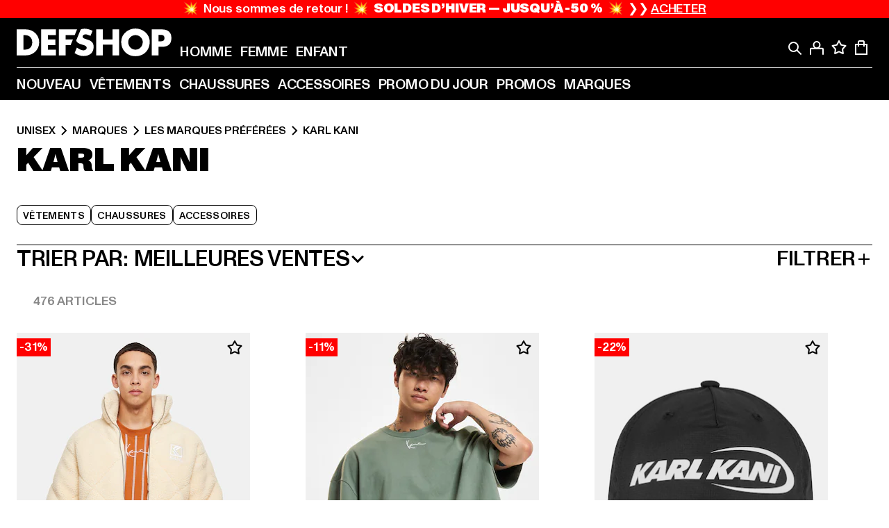

--- FILE ---
content_type: text/html; charset=utf-8
request_url: https://www.def-shop.fr/c/brands/karl-kani/unisex/
body_size: 108131
content:
<!doctype html>
<html data-n-head-ssr lang="fr" data-n-head="%7B%22lang%22:%7B%22ssr%22:%22fr%22%7D%7D">
  <head >
    <meta data-n-head="ssr" name="format-detection" content="address=no,telephone=no,email=no"><meta data-n-head="ssr" name="viewport" content="width=device-width, initial-scale=1"><meta data-n-head="ssr" name="theme-color" content="#ffffff"><meta data-n-head="ssr" data-hid="charset" charset="utf-8"><meta data-n-head="ssr" data-hid="mobile-web-app-capable" name="mobile-web-app-capable" content="yes"><meta data-n-head="ssr" data-hid="og:type" name="og:type" property="og:type" content="website"><meta data-n-head="ssr" data-hid="title" name="title" content="Karl Kani | Boutique en ligne | DEFSHOP"><meta data-n-head="ssr" data-hid="og:title" property="og:title" content="Karl Kani | Boutique en ligne | DEFSHOP"><meta data-n-head="ssr" data-hid="twitter:title" name="twitter:title" content="Karl Kani l acheter grandes marques pas cher en promotion l DEFSHOP"><meta data-n-head="ssr" data-hid="description" name="description" content="Large choix de vêtements Karl Kani à commander sur DefShop | Plus de 800.000 clients satisfaits ✓ Retour gratuit ✓ Garantie du prix le plus bas ✓ Livraison rapide ✓"><meta data-n-head="ssr" data-hid="og:description" property="og:description" content="Large choix de vêtements Karl Kani à commander sur DefShop | Plus de 800.000 clients satisfaits ✓ Retour gratuit ✓ Garantie du prix le plus bas ✓ Livraison rapide ✓"><meta data-n-head="ssr" data-hid="twitter:description" name="twitter:description" content="Large choix de Karl Kani sur DefShop | Plus de 800 000 clients satisfaits ✓ Retour gratuit ✓ Livraison rapide ✓"><meta data-n-head="ssr" data-hid="og:url" property="og:url" content="https://www.def-shop.fr/c/brands/karl-kani/unisex/"><meta data-n-head="ssr" data-hid="og:locale" property="og:locale" content="fr_FR"><meta data-n-head="ssr" data-hid="og:site_name" property="og:site_name" content="DefShop"><meta data-n-head="ssr" data-hid="twitter:card" name="twitter:card" content="summary"><meta data-n-head="ssr" data-hid="twitter:site" name="twitter:site" content="@username"><meta data-n-head="ssr" data-hid="twitter:url" name="twitter:url" content="https://www.def-shop.fr/c/brands/karl-kani/unisex/"><meta data-n-head="ssr" data-hid="robots" name="robots" content="index, follow"><meta data-n-head="ssr" data-hid="google-site-verification" name="google-site-verification" content="Yg7vR9qxL2UfZWPpXYg1J2vvERgzRF94U-CcunchNl8"><meta data-n-head="ssr" data-hid="og:image" property="og:image" content="/_nuxt/assets/images/logo.svg"><title>Karl Kani | Boutique en ligne | DEFSHOP</title><link data-n-head="ssr" href="https://def-live.checkout.api.scayle.cloud/" rel="dns-prefetch"><link data-n-head="ssr" href="https://checkout-cdn.aboutyou.cloud/" rel="dns-prefetch"><link data-n-head="ssr" href="https://checkout.def-shop.com/" rel="dns-prefetch"><link data-n-head="ssr" href="https://widgets.trustedshops.com/" rel="dns-prefetch"><link data-n-head="ssr" href="https://a.storyblok.com/" rel="dns-prefetch"><link data-n-head="ssr" href="https://trck-de.def-shop.com/" rel="dns-prefetch"><link data-n-head="ssr" href="https://cdn.cookielaw.org/" rel="dns-prefetch"><link data-n-head="ssr" href="https://checkout-cdn.aboutyou.cloud/" rel="preconnect"><link data-n-head="ssr" href="https://checkout.def-shop.com/" rel="preconnect"><link data-n-head="ssr" href="https://def-live.checkout.api.scayle.cloud/" rel="preconnect"><link data-n-head="ssr" href="https://widgets.trustedshops.com/" rel="preconnect"><link data-n-head="ssr" href="https://def-live.cdn.aboutyou.cloud/" rel="preconnect"><link data-n-head="ssr" href="https://a.storyblok.com/" rel="preconnect"><link data-n-head="ssr" href="https://trck-de.def-shop.com/" rel="preconnect"><link data-n-head="ssr" href="https://cdn.cookielaw.org/" rel="preconnect"><link data-n-head="ssr" color="#ffffff" href="/favicons/safari-pinned-tab.svg" rel="mask-icon"><link data-n-head="ssr" href="/favicons/apple-icon-180x180.png" rel="apple-touch-icon"><link data-n-head="ssr" href="/favicons/apple-icon-152x152.png" rel="apple-touch-icon" sizes="152x152"><link data-n-head="ssr" href="/favicons/apple-icon-180x180.png" rel="apple-touch-icon" sizes="180x180"><link data-n-head="ssr" href="/favicons/favicon-16x16.png" rel="icon" sizes="16x16"><link data-n-head="ssr" href="/favicons/favicon-32x32.png" rel="icon" sizes="32x32"><link data-n-head="ssr" href="/favicons/favicon.ico" rel="shortcut icon"><link data-n-head="ssr" href="/favicons/manifest.json" rel="manifest"><link data-n-head="ssr" data-hid="alternatede-DE" rel="alternate" href="https://www.def-shop.com/c/brands/karl-kani/unisex/" hreflang="de-de"><link data-n-head="ssr" data-hid="alternatede-CH" rel="alternate" href="https://www.def-shop.ch/c/brands/karl-kani/unisex/" hreflang="de-ch"><link data-n-head="ssr" data-hid="alternatede-AT" rel="alternate" href="https://www.def-shop.at/c/brands/karl-kani/unisex/" hreflang="de-at"><link data-n-head="ssr" data-hid="alternateen" rel="alternate" href="https://www.def-shop.net/c/brands/karl-kani/unisex/" hreflang="en"><link data-n-head="ssr" data-hid="alternatefr-FR" rel="alternate" href="https://www.def-shop.fr/c/brands/karl-kani/unisex/" hreflang="fr-fr"><link data-n-head="ssr" data-hid="alternateit-IT" rel="alternate" href="https://www.def-shop.it/c/brands/karl-kani/unisex/" hreflang="it-it"><link data-n-head="ssr" data-hid="alternatees-ES" rel="alternate" href="https://www.def-shop.es/c/brands/karl-kani/unisex/" hreflang="es-es"><link data-n-head="ssr" data-hid="alternatenl-NL" rel="alternate" href="https://www.def-shop.nl/c/brands/karl-kani/unisex/" hreflang="nl-nl"><link data-n-head="ssr" data-hid="alternatefi-FI" rel="alternate" href="https://www.def-shop.fi/c/brands/karl-kani/unisex/" hreflang="fi-fi"><link data-n-head="ssr" data-hid="alternatesv-SE" rel="alternate" href="https://www.def-shop.se/c/brands/karl-kani/unisex/" hreflang="sv-se"><link data-n-head="ssr" data-hid="alternateda-DK" rel="alternate" href="https://www.def-shop.dk/c/brands/karl-kani/unisex/" hreflang="da-dk"><link data-n-head="ssr" data-hid="alternatesk-SK" rel="alternate" href="https://www.def-shop.sk/c/brands/karl-kani/unisex/" hreflang="sk-sk"><link data-n-head="ssr" data-hid="alternatecs-CZ" rel="alternate" href="https://www.def-shop.cz/c/brands/karl-kani/unisex/" hreflang="cs-cz"><link data-n-head="ssr" data-hid="alternatenn-NO" rel="alternate" href="https://www.def-shop.no/c/brands/karl-kani/unisex/" hreflang="nn-no"><link data-n-head="ssr" data-hid="alternatepl-PL" rel="alternate" href="https://www.def-shop.pl/c/brands/karl-kani/unisex/" hreflang="pl-pl"><link data-n-head="ssr" data-hid="alternatefr-BE" rel="alternate" href="https://fr.def-shop.be/c/brands/karl-kani/unisex/" hreflang="fr-be"><link data-n-head="ssr" data-hid="alternatenl-BE" rel="alternate" href="https://www.def-shop.be/c/brands/karl-kani/unisex/" hreflang="nl-be"><link data-n-head="ssr" data-hid="canonical" rel="canonical" href="https://www.def-shop.fr/c/brands/karl-kani/unisex/"><link data-n-head="ssr" data-hid="page-next" rel="next" href="https://www.def-shop.fr/c/brands/karl-kani/unisex/?page=2"><script data-n-head="ssr" src="https://def-shop.app.baqend.com/v1/speedkit/install.js?d=production" async crossorigin="anonymous" type="2f936b6dc2f8343d6fe06931-text/javascript"></script><script data-n-head="ssr" data-hid="gtag-script" vmid="gtag-script" type="2f936b6dc2f8343d6fe06931-text/javascript">
        window.dataLayer = window.dataLayer || [];
        (function(){window.dataLayer.unshift(arguments);})('consent', 'default', {
          'ad_storage': 'denied',
          'analytics_storage': 'denied',
          'ad_user_data': 'denied',
          'ad_personalization': 'denied'
        });
        function gtag(){window.dataLayer.push(arguments);}
      </script><script data-n-head="ssr" data-hid="gtm-script" vmid="gtm-script" type="2f936b6dc2f8343d6fe06931-text/javascript">(function(w,d,s,l,i){w[l]=w[l]||[];w[l].push({'gtm.start':new Date().getTime(),event:'gtm.js'});var f=d.getElementsByTagName(s)[0],j=d.createElement(s),dl=l!='dataLayer'?'&l='+l:'';j.async=true;j.src='https://trck-de.def-shop.com/gtm.js?id='+i+dl;f.parentNode.insertBefore(j,f);})(window,document,'script','dataLayer','GTM-NP5NJR5');</script><script data-n-head="ssr" type="application/ld+json">{"@context":"https://schema.org","@type":"WebSite","url":"https://www.def-shop.fr/","potentialAction":{"@type":"SearchAction","target":{"@type":"EntryPoint","urlTemplate":"https://www.def-shop.fr/search?q={search_term_string}"},"query-input":"required name=search_term_string"}}</script><script data-n-head="ssr" type="application/ld+json">{"@context":"https://schema.org","@type":"Organization","name":"DefShop","url":"https://www.def-shop.fr/","logo":"https://www.def-shop.fr/_nuxt/img/logo.a178fbd.svg"}</script><script data-n-head="ssr" type="application/ld+json">{"@context":"https://schema.org","@type":"BreadcrumbList","itemListElement":[{"position":1,"@type":"ListItem","item":"https://www.def-shop.fr/","name":"Accueil"},{"position":2,"@type":"ListItem","item":"https://www.def-shop.fr/c/unisex/marques/","name":"Marques"},{"position":3,"@type":"ListItem","item":"https://www.def-shop.fr/c/unisex/marques/les-marques-preferees/","name":"Les marques préférées"},{"position":4,"@type":"ListItem","item":"https://www.def-shop.fr/c/brands/karl-kani/unisex/","name":"Karl Kani"}]}</script><noscript data-n-head="ssr" data-hid="gtm-noscript" vmid="gtm-noscript"><iframe src="https://trck-de.def-shop.com/ns.html?id=GTM-NP5NJR5" height="0" width="0" style="display:none;visibility:hidden"></iframe></noscript><link rel="preload" href="/_nuxt/e2eda2a.modern.js" as="script"><link rel="preload" href="/_nuxt/commons/app.ca28eb9cc1659c2a09b1.modern.js" as="script"><link rel="preload" href="/_nuxt/vendors/app.3cec9a888bf3b7d87d0e.modern.js" as="script"><link rel="preload" href="/_nuxt/app.9bd8a0260934c5d05440.modern.js" as="script"><link rel="preload" href="/_nuxt/fonts/ABCMonumentGrotesk-Medium.8643ba3.woff2" as="font" type="font/woff2" crossorigin><link rel="preload" href="/_nuxt/fonts/ABCMonumentGrotesk-Black.b34c7fc.woff2" as="font" type="font/woff2" crossorigin><link rel="preload" href="/_nuxt/ContentHTML.01cf6d69b7aef737d12a.modern.js" as="script"><link rel="preload" href="/_nuxt/pages/Search.cc0bffe8981c47483b06.modern.js" as="script"><link rel="preload" href="/_nuxt/2.3435d9272a9d3a6723b2.modern.js" as="script"><link rel="preload" href="/_nuxt/3.cfadece769201de8ad99.modern.js" as="script"><link rel="preload" href="/_nuxt/7.de4910106853bcc2ed1f.modern.js" as="script"><link rel="preload" href="/_nuxt/11.e9d1b24c494053d41a29.modern.js" as="script"><link rel="preload" href="/_nuxt/ProductWishlistIcon.ce332f46bcca3cc68b37.modern.js" as="script"><link rel="preload" href="/_nuxt/57.53e2df2283bb35288a6b.modern.js" as="script"><link rel="preload" href="/_nuxt/AppNewsletter.b56a3219a8d0b727a22c.modern.js" as="script"><link rel="preload" href="/_nuxt/1.8593f0d370a2f60f32a9.modern.js" as="script"><link rel="preload" href="/_nuxt/ContentHeading.97f2c90ad7b4857fa8d9.modern.js" as="script"><link rel="preload" href="/_nuxt/ContentSection.c33d3a23d79aa6b17bbe.modern.js" as="script"><link rel="preload" href="/_nuxt/ContentImageLink.8080afe95ac8fe8ccaf9.modern.js" as="script"><link rel="preload" href="/_nuxt/ContentLink.60f3a947d2d4d3fc5d81.modern.js" as="script"><link rel="preload" href="/_nuxt/ContentImage.3bee17dcb4ffba7220a6.modern.js" as="script"><link rel="preload" href="/_nuxt/FooterAsset.4c42b4a08c56031ae619.modern.js" as="script"><link rel="preload" href="/_nuxt/AppCookiesNotice.6ddc61e8478c4d82b6b7.modern.js" as="script"><style data-vue-ssr-id="16780096:0 42c8de90:0 05acdd20:0 1ec8c060:0 850c8fd4:0 13836a17:0 2b8de62a:0 535fd272:0 a44691e6:0 5ec78cb8:0 272b652e:0 3f0dfd0a:0 d1bed96e:0 4fa3b109:0 f6bf716e:0 72253cee:0 10a98da9:0 5bb0f3ae:0 ce0c9f96:0 3810d24a:0 be959b66:0 4257b286:0 ad5589ee:0 c088dd16:0 ab36644e:0 3908f5e3:0 7c9fc971:0 de501e2e:0 48d698cb:0 0aab81ae:0 024a5362:0 732d682e:0 f8c5a76a:0 196387e1:0 1636cd6e:0 69d724ee:0 c928b35c:0 11be198c:0 1d83bdab:0 f8623eee:0 1e6b857b:0 dec711d2:0 8b0cff22:0">@font-face{font-display:swap;font-family:Monument Grotesk;font-style:normal;font-weight:500;src:url(/_nuxt/fonts/ABCMonumentGrotesk-Medium.8643ba3.woff2) format("woff2"),url(/_nuxt/fonts/ABCMonumentGrotesk-Medium.a47da2f.woff) format("woff")}@font-face{font-display:swap;font-family:Monument Grotesk;font-style:normal;font-weight:900;src:url(/_nuxt/fonts/ABCMonumentGrotesk-Black.b34c7fc.woff2) format("woff2"),url(/_nuxt/fonts/ABCMonumentGrotesk-Black.d100238.woff) format("woff")}
.asf-fade-enter-active,.asf-fade-leave-active{transition-duration:.5s;transition-property:opacity;transition-timing-function:cubic-bezier(.4,0,.2,1);transition-timing-function:cubic-bezier(0,0,.2,1)}.asf-fade-enter,.asf-fade-leave,.asf-fade-leave-to{opacity:0}.asf-slide-top-enter-active,.asf-slide-top-leave-active{transition-duration:.3s;transition-property:transform;transition-timing-function:cubic-bezier(.4,0,.2,1);transition-timing-function:cubic-bezier(0,0,.2,1)}.asf-slide-top-enter,.asf-slide-top-leave-to{--tw-translate-y:-100%;transform:translate(var(--tw-translate-x),-100%) rotate(var(--tw-rotate)) skewX(var(--tw-skew-x)) skewY(var(--tw-skew-y)) scaleX(var(--tw-scale-x)) scaleY(var(--tw-scale-y));transform:translate(var(--tw-translate-x),var(--tw-translate-y)) rotate(var(--tw-rotate)) skewX(var(--tw-skew-x)) skewY(var(--tw-skew-y)) scaleX(var(--tw-scale-x)) scaleY(var(--tw-scale-y));transform:translate3d(var(--tw-translate-x),-100%,0) rotate(var(--tw-rotate)) skewX(var(--tw-skew-x)) skewY(var(--tw-skew-y)) scaleX(var(--tw-scale-x)) scaleY(var(--tw-scale-y));transform:translate3d(var(--tw-translate-x),var(--tw-translate-y),0) rotate(var(--tw-rotate)) skewX(var(--tw-skew-x)) skewY(var(--tw-skew-y)) scaleX(var(--tw-scale-x)) scaleY(var(--tw-scale-y));transition-duration:.3s;transition-property:transform;transition-timing-function:cubic-bezier(.4,0,.2,1);transition-timing-function:cubic-bezier(.4,0,1,1)}.asf-slide-bottom-enter-active,.asf-slide-bottom-leave-active{transition-duration:.3s;transition-property:transform;transition-timing-function:cubic-bezier(.4,0,.2,1);transition-timing-function:cubic-bezier(0,0,.2,1)}.asf-slide-bottom-enter,.asf-slide-bottom-leave-to{--tw-translate-y:100%;transform:translate(var(--tw-translate-x),100%) rotate(var(--tw-rotate)) skewX(var(--tw-skew-x)) skewY(var(--tw-skew-y)) scaleX(var(--tw-scale-x)) scaleY(var(--tw-scale-y));transform:translate(var(--tw-translate-x),var(--tw-translate-y)) rotate(var(--tw-rotate)) skewX(var(--tw-skew-x)) skewY(var(--tw-skew-y)) scaleX(var(--tw-scale-x)) scaleY(var(--tw-scale-y));transform:translate3d(var(--tw-translate-x),100%,0) rotate(var(--tw-rotate)) skewX(var(--tw-skew-x)) skewY(var(--tw-skew-y)) scaleX(var(--tw-scale-x)) scaleY(var(--tw-scale-y));transform:translate3d(var(--tw-translate-x),var(--tw-translate-y),0) rotate(var(--tw-rotate)) skewX(var(--tw-skew-x)) skewY(var(--tw-skew-y)) scaleX(var(--tw-scale-x)) scaleY(var(--tw-scale-y));transition-duration:.3s;transition-property:transform;transition-timing-function:cubic-bezier(.4,0,.2,1);transition-timing-function:cubic-bezier(.4,0,1,1)}.asf-slide-left-enter-active,.asf-slide-left-leave-active{transition-duration:.3s;transition-property:transform;transition-timing-function:cubic-bezier(.4,0,.2,1);transition-timing-function:cubic-bezier(0,0,.2,1)}.asf-slide-left-enter,.asf-slide-left-leave-to{--tw-translate-x:-100%;transform:translate(-100%,var(--tw-translate-y)) rotate(var(--tw-rotate)) skewX(var(--tw-skew-x)) skewY(var(--tw-skew-y)) scaleX(var(--tw-scale-x)) scaleY(var(--tw-scale-y));transform:translate(var(--tw-translate-x),var(--tw-translate-y)) rotate(var(--tw-rotate)) skewX(var(--tw-skew-x)) skewY(var(--tw-skew-y)) scaleX(var(--tw-scale-x)) scaleY(var(--tw-scale-y));transform:translate3d(-100%,var(--tw-translate-y),0) rotate(var(--tw-rotate)) skewX(var(--tw-skew-x)) skewY(var(--tw-skew-y)) scaleX(var(--tw-scale-x)) scaleY(var(--tw-scale-y));transform:translate3d(var(--tw-translate-x),var(--tw-translate-y),0) rotate(var(--tw-rotate)) skewX(var(--tw-skew-x)) skewY(var(--tw-skew-y)) scaleX(var(--tw-scale-x)) scaleY(var(--tw-scale-y));transition-duration:.3s;transition-property:transform;transition-timing-function:cubic-bezier(.4,0,.2,1);transition-timing-function:cubic-bezier(.4,0,1,1)}.asf-slide-right-enter-active,.asf-slide-right-leave-active{transition-duration:.3s;transition-property:transform;transition-timing-function:cubic-bezier(.4,0,.2,1);transition-timing-function:cubic-bezier(0,0,.2,1)}.asf-slide-right-enter,.asf-slide-right-leave-to{--tw-translate-x:100%;transform:translate(100%,var(--tw-translate-y)) rotate(var(--tw-rotate)) skewX(var(--tw-skew-x)) skewY(var(--tw-skew-y)) scaleX(var(--tw-scale-x)) scaleY(var(--tw-scale-y));transform:translate(var(--tw-translate-x),var(--tw-translate-y)) rotate(var(--tw-rotate)) skewX(var(--tw-skew-x)) skewY(var(--tw-skew-y)) scaleX(var(--tw-scale-x)) scaleY(var(--tw-scale-y));transform:translate3d(100%,var(--tw-translate-y),0) rotate(var(--tw-rotate)) skewX(var(--tw-skew-x)) skewY(var(--tw-skew-y)) scaleX(var(--tw-scale-x)) scaleY(var(--tw-scale-y));transform:translate3d(var(--tw-translate-x),var(--tw-translate-y),0) rotate(var(--tw-rotate)) skewX(var(--tw-skew-x)) skewY(var(--tw-skew-y)) scaleX(var(--tw-scale-x)) scaleY(var(--tw-scale-y));transition-duration:.3s;transition-property:transform;transition-timing-function:cubic-bezier(.4,0,.2,1);transition-timing-function:cubic-bezier(.4,0,1,1)}.asf-slide-bottom-left-enter-active,.asf-slide-bottom-left-leave-active,.asf-slide-top-left-enter-active,.asf-slide-top-left-leave-active{animation:asf-slide-from-left .4s cubic-bezier(.3,.46,.45,.94);animation:asf-slide-from-left var(--animation-function-main) var(--animation-duration)}.asf-slide-bottom-left-leave-active,.asf-slide-top-left-leave-active{animation-direction:reverse}.asf-slide-bottom-right-enter-active,.asf-slide-bottom-right-leave-active,.asf-slide-top-right-enter-active,.asf-slide-top-right-leave-active{animation:asf-slide-from-right .4s cubic-bezier(.3,.46,.45,.94);animation:asf-slide-from-right var(--animation-function-main) var(--animation-duration)}.asf-slide-bottom-right-leave-active,.asf-slide-top-right-leave-active{animation-direction:reverse}.asf-slide-top-center-enter-active,.asf-slide-top-center-leave-active{animation:asf-slide-from-top .4s cubic-bezier(.3,.46,.45,.94);animation:asf-slide-from-top var(--animation-function-main) var(--animation-duration)}.asf-slide-top-center-leave-active{animation-direction:reverse}.asf-slide-bottom-center-enter-active,.asf-slide-bottom-center-leave-active{animation:asf-slide-from-bottom .4s cubic-bezier(.3,.46,.45,.94);animation:asf-slide-from-bottom var(--animation-function-main) var(--animation-duration)}.asf-slide-bottom-center-leave-active{animation-direction:reverse}.asf-bounce-enter-active{animation:asf-bounce .3s}.asf-bounce-leave-active{animation:asf-bounce .3s reverse}.asf-pulse-enter-active{animation:sf-pulse .25s}.asf-pulse-leave-active{animation:asf-pulse .25s reverse}.asf-expand-enter-active,.asf-expand-leave-active{overflow:hidden;transition-duration:.3s;transition-property:height,opacity;transition-timing-function:cubic-bezier(.4,0,.2,1)}.asf-expand-enter,.asf-expand-leave-to{height:0;opacity:0}.asf-loading{--tw-bg-opacity:1;background-color:#e6e6e6;background-color:rgb(230 230 230/var(--tw-bg-opacity));overflow:hidden;position:relative}.asf-loading:after{--tw-content:"";animation:asf-loading 1.5s ease-in-out infinite;background-image:linear-gradient(90deg,#0000,#ffffffbf,#0000);bottom:0;content:"";content:var(--tw-content);left:0;position:absolute;right:0;top:0}@keyframes asf-loading{0%{transform:translateX(-100%)}to{transform:translateX(100%)}}@keyframes asf-fade-in{0%{opacity:0}to{opacity:1}}@keyframes asf-bounce{0%{transform:scale(0)}50%{transform:scale(1.2)}to{transform:scale(1)}}@keyframes asf-current-bounce{50%{transform:scale(1.35)}to{transform:scale(1)}}@keyframes asf-pulse{0%{transform:scale(1)}50%{transform:scale(1.2)}to{transform:scale(1)}}@keyframes asf-reverse-pulse{0%{transform:scale(1)}50%{transform:scale(.8)}to{transform:scale(1)}}@keyframes asf-rotate{0%{transform:rotate(0deg)}to{transform:rotate(1turn)}}@keyframes asf-slide-from-left{0%{transform:translateX(-100%)}to{transform:translateX(0)}}@keyframes asf-slide-from-right{0%{transform:translateX(100%)}to{transform:translateX(0)}}@keyframes asf-slide-from-top{0%{transform:translateY(-100%)}to{transform:translate(0)}}@keyframes asf-slide-from-bottom{0%{transform:translateY(100%)}to{transform:translate(0)}}@media (prefers-reduced-motion){*{animation:none!important;transition:none!important}}.asf-content{font-size:.875rem;line-height:1.5}.asf-content h1:not([class]),.asf-content h2:not([class]),.asf-content h3:not([class]),.asf-content h4:not([class]),.asf-content h5:not([class]),.asf-content h6:not([class]){--tw-text-opacity:1;color:#000;color:rgb(0 0 0/var(--tw-text-opacity));font-weight:900;margin-bottom:1rem;margin-top:2rem;text-transform:uppercase}.asf-content h1:not([class]){font-size:2.5rem;line-height:2.4375rem}@media (min-width:48em){.asf-content h1:not([class]){font-size:4rem;line-height:3.875rem}}@media (min-width:64em){.asf-content h1:not([class]){font-size:4.5rem;line-height:4.5rem}}.asf-content h2:not([class]){font-size:2rem;line-height:2.0625rem}@media (min-width:48em){.asf-content h2:not([class]){font-size:2.5rem;line-height:2.375rem}}@media (min-width:64em){.asf-content h2:not([class]){font-size:3rem;line-height:2.9375rem}}.asf-content h3:not([class]){font-size:1.5rem;line-height:1.5rem}@media (min-width:48em){.asf-content h3:not([class]){font-size:1.5rem;line-height:1.4375rem}}@media (min-width:64em){.asf-content h3:not([class]){font-size:2rem;line-height:1.9375rem}}.asf-content h4:not([class]){font-size:1.25rem;line-height:1.25rem}@media (min-width:48em){.asf-content h4:not([class]){font-size:1.25rem;line-height:1.1875rem}}@media (min-width:64em){.asf-content h4:not([class]){font-size:1.5rem;line-height:1.4375rem}}.asf-content h5:not([class]){font-size:1rem;line-height:1rem}@media (min-width:48em){.asf-content h5:not([class]){font-size:1.125rem;line-height:1.125rem}}@media (min-width:64em){.asf-content h5:not([class]){font-size:1.25rem;line-height:1.25rem}}.asf-content h6:not([class]){font-size:.875rem;line-height:.875rem}@media (min-width:64em){.asf-content h6:not([class]){font-size:1rem;line-height:1rem}}.asf-content ol,.asf-content ul{list-style-position:inside}.asf-content ol li,.asf-content ul li{margin-bottom:.625rem}.asf-content ul{list-style-type:disc}.asf-content ol{list-style-type:decimal}.asf-content p{margin-bottom:1rem}.content-medium{font-weight:500!important}.content-black{font-weight:900!important}.content-underline{text-decoration-line:underline!important}.content-line-through{text-decoration-line:line-through!important}.content-uppercase{text-transform:uppercase!important}.content-capitalize{text-transform:capitalize!important}.content-h1-primary{font-size:2.5rem;line-height:2.4375rem}@media (min-width:48em){.content-h1-primary{font-size:4rem;line-height:3.875rem}}@media (min-width:64em){.content-h1-primary{font-size:4.5rem;line-height:4.5rem}}.content-h1-primary{font-weight:900;text-transform:uppercase}.content-h2-primary{font-size:2rem;line-height:2.0625rem}@media (min-width:48em){.content-h2-primary{font-size:2.5rem;line-height:2.375rem}}@media (min-width:64em){.content-h2-primary{font-size:3rem;line-height:2.9375rem}}.content-h2-primary{font-weight:900;text-transform:uppercase}.content-h3-primary{font-size:1.5rem;line-height:1.5rem}@media (min-width:48em){.content-h3-primary{font-size:1.5rem;line-height:1.4375rem}}@media (min-width:64em){.content-h3-primary{font-size:2rem;line-height:1.9375rem}}.content-h3-primary{font-weight:900;text-transform:uppercase}.content-h4-primary{font-size:1.25rem;line-height:1.25rem}@media (min-width:48em){.content-h4-primary{font-size:1.25rem;line-height:1.1875rem}}@media (min-width:64em){.content-h4-primary{font-size:1.5rem;line-height:1.4375rem}}.content-h4-primary{font-weight:900;text-transform:uppercase}.content-h5-primary{font-size:1rem;line-height:1rem}@media (min-width:48em){.content-h5-primary{font-size:1.125rem;line-height:1.125rem}}@media (min-width:64em){.content-h5-primary{font-size:1.25rem;line-height:1.25rem}}.content-h5-primary{font-weight:900;text-transform:uppercase}.content-h6-primary{font-size:.875rem;line-height:.875rem}@media (min-width:64em){.content-h6-primary{font-size:1rem;line-height:1rem}}.content-h6-primary{font-weight:900;text-transform:uppercase}.content-h1-secondary{font-size:2.75rem;line-height:2.625rem}@media (min-width:48em){.content-h1-secondary{font-size:4rem;line-height:3.8125rem}}.content-h1-secondary{font-weight:500;text-transform:uppercase}.content-h2-secondary{font-size:2rem;line-height:1.9375rem}@media (min-width:48em){.content-h2-secondary{font-size:2.5rem;line-height:2.4375rem}}@media (min-width:64em){.content-h2-secondary{font-size:3rem;line-height:2.875rem}}.content-h2-secondary{font-weight:500;text-transform:uppercase}.content-h3-secondary{font-size:1.5rem;line-height:1.5rem}@media (min-width:48em){.content-h3-secondary{font-size:1.875rem;line-height:1.9375rem}}.content-h3-secondary{font-weight:500;text-transform:uppercase}.content-h4-secondary{font-size:1.25rem;line-height:1.25rem}@media (min-width:48em){.content-h4-secondary{font-size:1.375rem;line-height:1.375rem}}.content-h4-secondary{font-weight:500;text-transform:uppercase}.content-h5-secondary{font-size:1rem;line-height:1rem}@media (min-width:48em){.content-h5-secondary{font-size:1.125rem;line-height:1.125rem}}.content-h5-secondary{font-weight:500;text-transform:uppercase}.content-h6-secondary{font-size:.875rem;line-height:.875rem}@media (min-width:48em){.content-h6-secondary{font-size:1rem;line-height:1rem}}.content-h6-secondary{font-weight:500;text-transform:uppercase}.content-p1{font-size:1.25rem;font-weight:500;line-height:1.125}@media (min-width:48em){.content-p1{font-size:1.375rem}}@media (min-width:64em){.content-p1{font-size:1.5rem}}.content-p2{font-size:1rem;font-weight:500;line-height:1.125}@media (min-width:48em){.content-p2{font-size:1.125rem}}.content-p3{font-size:.875rem;font-weight:500;line-height:1.125}@media (min-width:48em){.content-p3{font-size:1rem}}.content-p4{font-size:.875rem;font-weight:500;line-height:1rem}.content-p5{font-size:.75rem;font-weight:500;line-height:1.125}.content-align-left{text-align:left!important}.content-align-center{text-align:center!important}.content-align-justify{text-align:justify!important}.content-align-right{text-align:right!important}.content-list-disc{list-style-type:disc!important}.content-list-decimal{list-style-type:decimal!important}.content-list-none{list-style-type:none}.content-list-check{list-style-image:url("data:image/svg+xml;charset=utf-8,%3Csvg width='16' height='13' fill='none' xmlns='http://www.w3.org/2000/svg'%3E%3Cpath d='M1 6.2 5.472 11 15 1' stroke='currentColor' stroke-width='2'/%3E%3C/svg%3E");list-style-position:inside!important}.content-table-wrapper{max-width:100%;overflow-x:auto;scrollbar-color:#878787 #0000;scrollbar-width:thin}.content-table-wrapper::-webkit-scrollbar{background-color:initial;border-radius:.5rem;width:.25rem}.content-table-wrapper::-webkit-scrollbar-thumb{background-color:#878787;border-radius:.5rem}.content-table-auto{border-collapse:collapse;border-width:1px;table-layout:auto;width:100%}.content-table-auto td,.content-table-auto th{padding:.5rem}.content-table-fixed{border-collapse:collapse;border-width:1px;table-layout:fixed}.content-table-fixed td,.content-table-fixed th{padding:.5rem;width:33.333333%}.content-table-bordered,.content-table-bordered td,.content-table-bordered th{border-width:1px}.content-table-responsive{max-width:100%;overflow-x:auto}.content-customer-wrapper{flex-wrap:wrap}.content-customer-box,.content-customer-wrapper{--tw-border-opacity:1;align-items:center;border-color:#e6e6e6;border-color:rgb(230 230 230/var(--tw-border-opacity));border-width:1px;display:flex;justify-content:center}.content-customer-box{height:5rem;width:50%}
/*! tailwindcss v3.3.2 | MIT License | https://tailwindcss.com*/*,:after,:before{border:0 solid;box-sizing:border-box}:after,:before{--tw-content:""}html{font-feature-settings:normal;font-family:Monument Grotesk,ui-sans-serif,system-ui,-apple-system,Segoe UI,Roboto,Ubuntu,Cantarell,Noto Sans,sans-serif,BlinkMacSystemFont,Helvetica Neue,Arial,Apple Color Emoji,Segoe UI Emoji,Segoe UI Symbol,Noto Color Emoji;font-variation-settings:normal;line-height:1.5;tab-size:4}body{line-height:inherit;margin:0}hr{border-top-width:1px;color:inherit;height:0}abbr:where([title]){text-decoration:underline;-webkit-text-decoration:underline dotted;text-decoration:underline dotted}h1,h2,h3,h4,h5,h6{font-size:inherit;font-weight:inherit}a{color:inherit;text-decoration:inherit}b,strong{font-weight:bolder}code,kbd,pre,samp{font-family:ui-monospace,SFMono-Regular,Menlo,Monaco,Consolas,Liberation Mono,Courier New,monospace;font-size:1em}small{font-size:80%}sub,sup{font-size:75%;line-height:0;position:relative;vertical-align:initial}sub{bottom:-.25em}sup{top:-.5em}table{border-collapse:collapse;border-color:inherit;text-indent:0}button,input,optgroup,select,textarea{color:inherit;font-family:inherit;font-size:100%;font-weight:inherit;line-height:inherit;margin:0;padding:0}button,select{text-transform:none}[type=button],[type=reset],[type=submit],button{-webkit-appearance:button;background-color:initial;background-image:none}:-moz-focusring{outline:auto}:-moz-ui-invalid{box-shadow:none}progress{vertical-align:initial}::-webkit-inner-spin-button,::-webkit-outer-spin-button{height:auto}[type=search]{-webkit-appearance:textfield;outline-offset:-2px}::-webkit-search-decoration{-webkit-appearance:none}::-webkit-file-upload-button{-webkit-appearance:button;font:inherit}summary{display:list-item}blockquote,dd,dl,figure,h1,h2,h3,h4,h5,h6,hr,p,pre{margin:0}fieldset{margin:0}fieldset,legend{padding:0}menu,ol,ul{list-style:none;margin:0;padding:0}textarea{resize:vertical}input::placeholder,textarea::placeholder{color:#9ca3af;opacity:1}[role=button],button{cursor:pointer}:disabled{cursor:default}audio,canvas,embed,iframe,img,object,svg,video{display:block;vertical-align:middle}img,video{height:auto;max-width:100%}[hidden]{display:none}:root{--site-width:120rem;--site-logo-width:8.375rem;--container-min:22.5rem;--container-max:90rem;--header-height:3.375rem;--header-top-height:4.5rem;--sidebar-max-width:23.4375rem;--refinements-max-width:85.6%;--animation-duration:0.4s;--animation-duration-fast:0.2s;--motion-ease-chevron:cubic-bezier(0.25,1.7,0.35,0.8);--animation-function-main:cubic-bezier(0.3,0.46,0.45,0.94);--promo-height:2.5rem;--bottom-bar-height:3.625rem;--bottom-navigation-container-height:calc(var(--promo-height) + var(--bottom-bar-height));--full-height:100vh}@media (min-width:48em){:root{--refinements-max-width:33rem}}@media (min-width:64em){:root{--site-logo-width:13.9375rem;--header-height:7.375rem}}@media (min-width:85.4375em){:root{--header-height:7.875rem}}@supports (height:100svh){:root{--full-height:100svh}}html{--tw-bg-opacity:1;--tw-text-opacity:1;-webkit-font-smoothing:antialiased;-moz-osx-font-smoothing:grayscale;-webkit-text-size-adjust:100%;background-color:#fff;background-color:rgb(255 255 255/var(--tw-bg-opacity));color:#000;color:rgb(0 0 0/var(--tw-text-opacity));direction:ltr;font-family:Monument Grotesk,ui-sans-serif,system-ui,-apple-system,Segoe UI,Roboto,Ubuntu,Cantarell,Noto Sans,sans-serif,BlinkMacSystemFont,Helvetica Neue,Arial,Apple Color Emoji,Segoe UI Emoji,Segoe UI Symbol,Noto Color Emoji;font-size:1rem;font-synthesis:none;font-weight:500}html.is-locked{height:100%;overflow:hidden}body{box-sizing:border-box;margin:0;min-width:22.5rem;min-width:var(--container-min);overflow-y:scroll;width:100%}.is-locked body{height:100%}[tabindex="0"],a,button,input,label,select,textarea{outline:2px solid #0000;outline-offset:2px}*,:after,:before{--tw-border-spacing-x:0;--tw-border-spacing-y:0;--tw-translate-x:0;--tw-translate-y:0;--tw-rotate:0;--tw-skew-x:0;--tw-skew-y:0;--tw-scale-x:1;--tw-scale-y:1;--tw-pan-x: ;--tw-pan-y: ;--tw-pinch-zoom: ;--tw-scroll-snap-strictness:proximity;--tw-gradient-from-position: ;--tw-gradient-via-position: ;--tw-gradient-to-position: ;--tw-ordinal: ;--tw-slashed-zero: ;--tw-numeric-figure: ;--tw-numeric-spacing: ;--tw-numeric-fraction: ;--tw-ring-inset: ;--tw-ring-offset-width:0px;--tw-ring-offset-color:#fff;--tw-ring-color:#3b82f680;--tw-ring-offset-shadow:0 0 #0000;--tw-ring-shadow:0 0 #0000;--tw-shadow:0 0 #0000;--tw-shadow-colored:0 0 #0000;--tw-blur: ;--tw-brightness: ;--tw-contrast: ;--tw-grayscale: ;--tw-hue-rotate: ;--tw-invert: ;--tw-saturate: ;--tw-sepia: ;--tw-drop-shadow: ;--tw-backdrop-blur: ;--tw-backdrop-brightness: ;--tw-backdrop-contrast: ;--tw-backdrop-grayscale: ;--tw-backdrop-hue-rotate: ;--tw-backdrop-invert: ;--tw-backdrop-opacity: ;--tw-backdrop-saturate: ;--tw-backdrop-sepia: }::backdrop{--tw-border-spacing-x:0;--tw-border-spacing-y:0;--tw-translate-x:0;--tw-translate-y:0;--tw-rotate:0;--tw-skew-x:0;--tw-skew-y:0;--tw-scale-x:1;--tw-scale-y:1;--tw-pan-x: ;--tw-pan-y: ;--tw-pinch-zoom: ;--tw-scroll-snap-strictness:proximity;--tw-gradient-from-position: ;--tw-gradient-via-position: ;--tw-gradient-to-position: ;--tw-ordinal: ;--tw-slashed-zero: ;--tw-numeric-figure: ;--tw-numeric-spacing: ;--tw-numeric-fraction: ;--tw-ring-inset: ;--tw-ring-offset-width:0px;--tw-ring-offset-color:#fff;--tw-ring-color:#3b82f680;--tw-ring-offset-shadow:0 0 #0000;--tw-ring-shadow:0 0 #0000;--tw-shadow:0 0 #0000;--tw-shadow-colored:0 0 #0000;--tw-blur: ;--tw-brightness: ;--tw-contrast: ;--tw-grayscale: ;--tw-hue-rotate: ;--tw-invert: ;--tw-saturate: ;--tw-sepia: ;--tw-drop-shadow: ;--tw-backdrop-blur: ;--tw-backdrop-brightness: ;--tw-backdrop-contrast: ;--tw-backdrop-grayscale: ;--tw-backdrop-hue-rotate: ;--tw-backdrop-invert: ;--tw-backdrop-opacity: ;--tw-backdrop-saturate: ;--tw-backdrop-sepia: }.container{width:100%}@media (min-width:48em){.container{max-width:48em}}@media (min-width:64em){.container{max-width:64em}}@media (min-width:85.4375em){.container{max-width:85.4375em}}.asf-grid-layout{grid-gap:.5rem;display:grid;gap:.5rem;grid-template-columns:repeat(6,minmax(0,1fr))}@media (min-width:48em){.asf-grid-layout{gap:1rem;grid-template-columns:repeat(12,minmax(0,1fr))}}@media (min-width:64em){.asf-grid-layout{gap:1.25rem}}.h1-primary{font-size:2.5rem;line-height:2.4375rem}@media (min-width:48em){.h1-primary{font-size:4rem;line-height:3.875rem}}@media (min-width:64em){.h1-primary{font-size:4.5rem;line-height:4.5rem}}.h2-primary{font-size:2rem;line-height:2.0625rem}@media (min-width:48em){.h2-primary{font-size:2.5rem;line-height:2.375rem}}@media (min-width:64em){.h2-primary{font-size:3rem;line-height:2.9375rem}}.h3-primary{font-size:1.5rem;line-height:1.5rem}@media (min-width:48em){.h3-primary{font-size:1.5rem;line-height:1.4375rem}}@media (min-width:64em){.h3-primary{font-size:2rem;line-height:1.9375rem}}.h4-primary{font-size:1.25rem;line-height:1.25rem}@media (min-width:48em){.h4-primary{font-size:1.25rem;line-height:1.1875rem}}@media (min-width:64em){.h4-primary{font-size:1.5rem;line-height:1.4375rem}}.h5-primary{font-size:1rem;line-height:1rem}@media (min-width:48em){.h5-primary{font-size:1.125rem;line-height:1.125rem}}@media (min-width:64em){.h5-primary{font-size:1.25rem;line-height:1.25rem}}.h6-primary{font-size:.875rem;line-height:.875rem}@media (min-width:64em){.h6-primary{font-size:1rem;line-height:1rem}}.h1-secondary{font-size:2.75rem;line-height:2.625rem}@media (min-width:48em){.h1-secondary{font-size:4rem;line-height:3.8125rem}}.h2-secondary{font-size:2rem;line-height:1.9375rem}@media (min-width:48em){.h2-secondary{font-size:2.5rem;line-height:2.4375rem}}@media (min-width:64em){.h2-secondary{font-size:3rem;line-height:2.875rem}}.h3-secondary{font-size:1.5rem;line-height:1.5rem}@media (min-width:48em){.h3-secondary{font-size:1.875rem;line-height:1.9375rem}}.h4-secondary{font-size:1.25rem;line-height:1.25rem}@media (min-width:48em){.h4-secondary{font-size:1.375rem;line-height:1.375rem}}.h5-secondary{font-size:1rem;line-height:1rem}@media (min-width:48em){.h5-secondary{font-size:1.125rem;line-height:1.125rem}}.h6-secondary{font-size:.875rem;line-height:.875rem}@media (min-width:48em){.h6-secondary{font-size:1rem;line-height:1rem}}.asf-link{color:inherit}.asf-link.m-wrapper{height:100%;left:0;position:absolute;top:0;width:100%;z-index:1}.asf-link-primary{display:inline-block;text-decoration-line:underline}.asf-link-primary:hover{--tw-text-opacity:1;color:#272727;color:rgb(39 39 39/var(--tw-text-opacity))}.asf-link-primary:active{--tw-text-opacity:1;color:#3f3f3f;color:rgb(63 63 63/var(--tw-text-opacity))}.common-button{align-items:center;border-radius:.125rem;display:flex;font-size:1.125rem;justify-content:center;line-height:1.25rem;transition-duration:.15s;transition-property:color,background-color,border-color,text-decoration-color,fill,stroke,opacity,box-shadow,transform,filter,-webkit-backdrop-filter;transition-property:color,background-color,border-color,text-decoration-color,fill,stroke,opacity,box-shadow,transform,filter,backdrop-filter;transition-property:color,background-color,border-color,text-decoration-color,fill,stroke,opacity,box-shadow,transform,filter,backdrop-filter,-webkit-backdrop-filter;transition-timing-function:cubic-bezier(.4,0,.2,1)}@media (min-width:48em){.common-button{font-size:1.25rem;line-height:1.5rem}}.common-button{--tw-text-opacity:1;color:#fff;color:rgb(255 255 255/var(--tw-text-opacity));font-family:Monument Grotesk,ui-sans-serif,system-ui,-apple-system,Segoe UI,Roboto,Ubuntu,Cantarell,Noto Sans,sans-serif,BlinkMacSystemFont,Helvetica Neue,Arial,Apple Color Emoji,Segoe UI Emoji,Segoe UI Symbol,Noto Color Emoji;letter-spacing:-.01em;text-transform:uppercase}.common-button:focus{outline-color:#b3b3b3;outline-offset:0;outline-width:4px}.common-button:active{outline:2px solid #0000;outline-offset:2px}.common-button{min-height:2.625rem}.common-button .asf-icon{pointer-events:none}.common-button.m-icon-after,.common-button.m-icon-before{column-gap:.125rem}@media (min-width:48em){.common-button.m-icon-after,.common-button.m-icon-before{column-gap:.25rem}}.common-button.m-icon-after{flex-direction:row-reverse}@media (min-width:48em){.common-button{min-height:3rem}}.disabled-button{--tw-text-opacity:1;color:#b3b3b3;color:rgb(179 179 179/var(--tw-text-opacity));cursor:not-allowed}.asf-button-primary{align-items:center;border-radius:.125rem;display:flex;font-size:1.125rem;justify-content:center;line-height:1.25rem;transition-duration:.15s;transition-property:color,background-color,border-color,text-decoration-color,fill,stroke,opacity,box-shadow,transform,filter,-webkit-backdrop-filter;transition-property:color,background-color,border-color,text-decoration-color,fill,stroke,opacity,box-shadow,transform,filter,backdrop-filter;transition-property:color,background-color,border-color,text-decoration-color,fill,stroke,opacity,box-shadow,transform,filter,backdrop-filter,-webkit-backdrop-filter;transition-timing-function:cubic-bezier(.4,0,.2,1)}@media (min-width:48em){.asf-button-primary{font-size:1.25rem;line-height:1.5rem}}.asf-button-primary{--tw-text-opacity:1;color:#fff;color:rgb(255 255 255/var(--tw-text-opacity));font-family:Monument Grotesk,ui-sans-serif,system-ui,-apple-system,Segoe UI,Roboto,Ubuntu,Cantarell,Noto Sans,sans-serif,BlinkMacSystemFont,Helvetica Neue,Arial,Apple Color Emoji,Segoe UI Emoji,Segoe UI Symbol,Noto Color Emoji;letter-spacing:-.01em;text-transform:uppercase}.asf-button-primary:focus{outline-color:#b3b3b3;outline-offset:0;outline-width:4px}.asf-button-primary:active{outline:2px solid #0000;outline-offset:2px}.asf-button-primary{min-height:2.625rem}.asf-button-primary .asf-icon{pointer-events:none}.asf-button-primary.m-icon-after,.asf-button-primary.m-icon-before{column-gap:.125rem}@media (min-width:48em){.asf-button-primary.m-icon-after,.asf-button-primary.m-icon-before{column-gap:.25rem}}.asf-button-primary.m-icon-after{flex-direction:row-reverse}@media (min-width:48em){.asf-button-primary{min-height:3rem}}.asf-button-primary{--tw-bg-opacity:1;background-color:#000;background-color:rgb(0 0 0/var(--tw-bg-opacity));padding:.625rem .375rem}@media (min-width:48em){.asf-button-primary{padding:.75rem .5rem}}.asf-button-primary:focus{--tw-bg-opacity:1;background-color:#272727;background-color:rgb(39 39 39/var(--tw-bg-opacity))}.asf-button-primary.is-disabled,.asf-button-primary:disabled{--tw-text-opacity:1;--tw-bg-opacity:1;background-color:#e6e6e6;background-color:rgb(230 230 230/var(--tw-bg-opacity));color:#b3b3b3;color:rgb(179 179 179/var(--tw-text-opacity));cursor:not-allowed}.asf-button-primary.m-light,.asf-button-primary.m-secondary{--tw-bg-opacity:1;--tw-text-opacity:1;background-color:#fff;background-color:rgb(255 255 255/var(--tw-bg-opacity));color:#000;color:rgb(0 0 0/var(--tw-text-opacity))}.asf-button-primary.m-light.is-disabled,.asf-button-primary.m-light:disabled,.asf-button-primary.m-secondary.is-disabled,.asf-button-primary.m-secondary:disabled{--tw-bg-opacity:1;--tw-text-opacity:1;background-color:#878787;background-color:rgb(135 135 135/var(--tw-bg-opacity));color:#b3b3b3;color:rgb(179 179 179/var(--tw-text-opacity))}@media (hover:hover){.asf-button-primary.m-light:hover,.asf-button-primary.m-secondary:hover{--tw-bg-opacity:1;--tw-text-opacity:1;background-color:#e6e6e6;background-color:rgb(230 230 230/var(--tw-bg-opacity));color:#000;color:rgb(0 0 0/var(--tw-text-opacity))}}@media not (pointer:coarse){.asf-button-primary.m-light:active,.asf-button-primary.m-secondary:active{--tw-bg-opacity:1;background-color:#b3b3b3;background-color:rgb(179 179 179/var(--tw-bg-opacity))}}.asf-button-primary.m-danger{--tw-bg-opacity:1;--tw-text-opacity:1;background-color:red;background-color:rgb(255 0 0/var(--tw-bg-opacity));color:#fff;color:rgb(255 255 255/var(--tw-text-opacity))}.asf-button-primary.m-danger.is-disabled,.asf-button-primary.m-danger:disabled{--tw-bg-opacity:1;--tw-text-opacity:1;background-color:#ff4747;background-color:rgb(255 71 71/var(--tw-bg-opacity));color:#e6e6e6;color:rgb(230 230 230/var(--tw-text-opacity))}@media (hover:hover){.asf-button-primary.m-danger:hover{--tw-bg-opacity:1;background-color:#ff7272;background-color:rgb(255 114 114/var(--tw-bg-opacity))}}@media not (pointer:coarse){.asf-button-primary.m-danger:active{--tw-bg-opacity:1;background-color:#ff4747;background-color:rgb(255 71 71/var(--tw-bg-opacity))}}.asf-button-primary.m-success{--tw-bg-opacity:1;--tw-text-opacity:1;background-color:#00bfa5;background-color:rgb(0 191 165/var(--tw-bg-opacity));color:#fff;color:rgb(255 255 255/var(--tw-text-opacity))}.asf-button-primary.m-success.is-disabled,.asf-button-primary.m-success:disabled{--tw-bg-opacity:1;--tw-text-opacity:1;background-color:#9ed2c6;background-color:rgb(158 210 198/var(--tw-bg-opacity));color:#e6e6e6;color:rgb(230 230 230/var(--tw-text-opacity))}@media (hover:hover){.asf-button-primary.m-success:hover{--tw-bg-opacity:1;background-color:#9ed2c6;background-color:rgb(158 210 198/var(--tw-bg-opacity))}}@media not (pointer:coarse){.asf-button-primary.m-success:active{--tw-bg-opacity:1;background-color:#9ed2c6;background-color:rgb(158 210 198/var(--tw-bg-opacity))}}.asf-button-primary.m-small{font-size:.75rem;min-height:0;padding-bottom:.375rem;padding-top:.375rem}@media (min-width:48em){.asf-button-primary.m-small{font-size:1rem;line-height:1rem}}@media (hover:hover){.asf-button-primary:hover{--tw-bg-opacity:1;--tw-text-opacity:1;background-color:#3f3f3f;background-color:rgb(63 63 63/var(--tw-bg-opacity));color:#fff;color:rgb(255 255 255/var(--tw-text-opacity))}}@media not (pointer:coarse){.asf-button-primary:active{--tw-bg-opacity:1;background-color:#272727;background-color:rgb(39 39 39/var(--tw-bg-opacity))}}.asf-button-secondary{align-items:center;border-radius:.125rem;display:flex;font-size:1.125rem;justify-content:center;line-height:1.25rem;transition-duration:.15s;transition-property:color,background-color,border-color,text-decoration-color,fill,stroke,opacity,box-shadow,transform,filter,-webkit-backdrop-filter;transition-property:color,background-color,border-color,text-decoration-color,fill,stroke,opacity,box-shadow,transform,filter,backdrop-filter;transition-property:color,background-color,border-color,text-decoration-color,fill,stroke,opacity,box-shadow,transform,filter,backdrop-filter,-webkit-backdrop-filter;transition-timing-function:cubic-bezier(.4,0,.2,1)}@media (min-width:48em){.asf-button-secondary{font-size:1.25rem;line-height:1.5rem}}.asf-button-secondary{color:#fff;color:rgb(255 255 255/var(--tw-text-opacity));font-family:Monument Grotesk,ui-sans-serif,system-ui,-apple-system,Segoe UI,Roboto,Ubuntu,Cantarell,Noto Sans,sans-serif,BlinkMacSystemFont,Helvetica Neue,Arial,Apple Color Emoji,Segoe UI Emoji,Segoe UI Symbol,Noto Color Emoji;letter-spacing:-.01em;text-transform:uppercase}.asf-button-secondary:focus{outline-color:#b3b3b3;outline-offset:0;outline-width:4px}.asf-button-secondary:active{outline:2px solid #0000;outline-offset:2px}.asf-button-secondary{min-height:2.625rem}.asf-button-secondary .asf-icon{pointer-events:none}.asf-button-secondary.m-icon-after,.asf-button-secondary.m-icon-before{column-gap:.125rem}@media (min-width:48em){.asf-button-secondary.m-icon-after,.asf-button-secondary.m-icon-before{column-gap:.25rem}}.asf-button-secondary.m-icon-after{flex-direction:row-reverse}@media (min-width:48em){.asf-button-secondary{min-height:3rem}}.asf-button-secondary{--tw-text-opacity:1;background-color:initial;color:#000;color:rgb(0 0 0/var(--tw-text-opacity));min-height:2rem;padding:.25rem .125rem;text-decoration-line:underline}.asf-button-secondary.is-disabled,.asf-button-secondary:disabled{--tw-text-opacity:1;color:#b3b3b3;color:rgb(179 179 179/var(--tw-text-opacity));cursor:not-allowed}.asf-button-secondary.m-light,.asf-button-secondary.m-secondary{--tw-text-opacity:1;color:#fff;color:rgb(255 255 255/var(--tw-text-opacity))}.asf-button-secondary.m-light.is-disabled,.asf-button-secondary.m-light:disabled,.asf-button-secondary.m-secondary.is-disabled,.asf-button-secondary.m-secondary:disabled{--tw-text-opacity:1;color:#6a6a6a;color:rgb(106 106 106/var(--tw-text-opacity))}.asf-button-secondary.m-icon-after:not(.m-small),.asf-button-secondary.m-icon-before:not(.m-small){text-decoration-line:none}.asf-button-secondary.m-small{font-size:.75rem;min-height:0;padding:0}@media (min-width:48em){.asf-button-secondary.m-small{font-size:1rem;line-height:1rem}}@media not (pointer:coarse){.asf-button-secondary:active{--tw-text-opacity:1;color:#272727;color:rgb(39 39 39/var(--tw-text-opacity))}}.asf-button-outline{align-items:center;border-radius:.125rem;display:flex;font-size:1.125rem;justify-content:center;line-height:1.25rem;transition-duration:.15s;transition-property:color,background-color,border-color,text-decoration-color,fill,stroke,opacity,box-shadow,transform,filter,-webkit-backdrop-filter;transition-property:color,background-color,border-color,text-decoration-color,fill,stroke,opacity,box-shadow,transform,filter,backdrop-filter;transition-property:color,background-color,border-color,text-decoration-color,fill,stroke,opacity,box-shadow,transform,filter,backdrop-filter,-webkit-backdrop-filter;transition-timing-function:cubic-bezier(.4,0,.2,1)}@media (min-width:48em){.asf-button-outline{font-size:1.25rem;line-height:1.5rem}}.asf-button-outline{color:#fff;color:rgb(255 255 255/var(--tw-text-opacity));font-family:Monument Grotesk,ui-sans-serif,system-ui,-apple-system,Segoe UI,Roboto,Ubuntu,Cantarell,Noto Sans,sans-serif,BlinkMacSystemFont,Helvetica Neue,Arial,Apple Color Emoji,Segoe UI Emoji,Segoe UI Symbol,Noto Color Emoji;letter-spacing:-.01em;text-transform:uppercase}.asf-button-outline:focus{outline-color:#b3b3b3;outline-offset:0;outline-width:4px}.asf-button-outline:active{outline:2px solid #0000;outline-offset:2px}.asf-button-outline{min-height:2.625rem}.asf-button-outline .asf-icon{pointer-events:none}.asf-button-outline.m-icon-after,.asf-button-outline.m-icon-before{column-gap:.125rem}@media (min-width:48em){.asf-button-outline.m-icon-after,.asf-button-outline.m-icon-before{column-gap:.25rem}}.asf-button-outline.m-icon-after{flex-direction:row-reverse}@media (min-width:48em){.asf-button-outline{min-height:3rem}}.asf-button-outline{--tw-border-opacity:1;--tw-text-opacity:1;border-color:#000;border-color:rgb(0 0 0/var(--tw-border-opacity));border-width:2px;color:#000;color:rgb(0 0 0/var(--tw-text-opacity));padding:.625rem .375rem}@media (min-width:48em){.asf-button-outline{padding:.75rem .5rem}}.asf-button-outline:focus{--tw-border-opacity:1;--tw-text-opacity:1;border-color:#272727;border-color:rgb(39 39 39/var(--tw-border-opacity));color:#272727;color:rgb(39 39 39/var(--tw-text-opacity))}.asf-button-outline.is-disabled,.asf-button-outline:disabled{--tw-text-opacity:1;--tw-border-opacity:1;border-color:#e6e6e6;border-color:rgb(230 230 230/var(--tw-border-opacity));color:#b3b3b3;color:rgb(179 179 179/var(--tw-text-opacity));cursor:not-allowed}.asf-button-outline.m-success{--tw-border-opacity:1;--tw-text-opacity:1;border-color:#00bfa5;border-color:rgb(0 191 165/var(--tw-border-opacity));color:#00bfa5;color:rgb(0 191 165/var(--tw-text-opacity))}.asf-button-outline.m-success:focus{--tw-border-opacity:1;--tw-text-opacity:1;background-color:initial;border-color:#9ed2c6;border-color:rgb(158 210 198/var(--tw-border-opacity));color:#9ed2c6;color:rgb(158 210 198/var(--tw-text-opacity))}.asf-button-outline.m-success.is-disabled,.asf-button-outline.m-success:disabled{--tw-border-opacity:1;--tw-text-opacity:1;border-color:#9ed2c6;border-color:rgb(158 210 198/var(--tw-border-opacity));color:#e6e6e6;color:rgb(230 230 230/var(--tw-text-opacity));color:#9ed2c6;color:rgb(158 210 198/var(--tw-text-opacity))}@media (hover:hover){.asf-button-outline.m-success:hover{--tw-border-opacity:1;--tw-text-opacity:1;background-color:initial;border-color:#9ed2c6;border-color:rgb(158 210 198/var(--tw-border-opacity));color:#9ed2c6;color:rgb(158 210 198/var(--tw-text-opacity))}}@media not (pointer:coarse){.asf-button-outline.m-success:active{--tw-border-opacity:1;--tw-text-opacity:1;background-color:initial;border-color:#9ed2c6;border-color:rgb(158 210 198/var(--tw-border-opacity));color:#9ed2c6;color:rgb(158 210 198/var(--tw-text-opacity))}}@media (hover:hover){.asf-button-outline:hover{--tw-border-opacity:1;--tw-text-opacity:1;border-color:#3f3f3f;border-color:rgb(63 63 63/var(--tw-border-opacity));color:#3f3f3f;color:rgb(63 63 63/var(--tw-text-opacity))}}@media not (pointer:coarse){.asf-button-outline:active{--tw-border-opacity:1;--tw-text-opacity:1;border-color:#272727;border-color:rgb(39 39 39/var(--tw-border-opacity));color:#272727;color:rgb(39 39 39/var(--tw-text-opacity))}}.\!sr-only{clip:rect(0,0,0,0)!important;border-width:0!important;height:1px!important;margin:-1px!important;overflow:hidden!important;padding:0!important;position:absolute!important;white-space:nowrap!important;width:1px!important}.sr-only{clip:rect(0,0,0,0);border-width:0;height:1px;margin:-1px;overflow:hidden;padding:0;position:absolute;white-space:nowrap;width:1px}.pointer-events-none{pointer-events:none}.pointer-events-auto{pointer-events:auto}.visible{visibility:visible}.invisible{visibility:hidden}.static{position:static}.fixed{position:fixed}.absolute{position:absolute}.relative{position:relative}.sticky{position:sticky}.inset-0{bottom:0;left:0;right:0;top:0}.-bottom-1{bottom:-.25rem}.-bottom-1\.5{bottom:-.375rem}.-top-0{top:0}.bottom-0{bottom:0}.bottom-1{bottom:.25rem}.bottom-1\.5{bottom:.375rem}.bottom-1\/3{bottom:33.333333%}.bottom-16{bottom:4rem}.bottom-2{bottom:.5rem}.bottom-3{bottom:.75rem}.bottom-4{bottom:1rem}.bottom-6{bottom:1.5rem}.bottom-8{bottom:2rem}.bottom-\[4\.25rem\]{bottom:4.25rem}.left-0{left:0}.left-1\/2{left:50%}.left-2{left:.5rem}.left-2\.5{left:.625rem}.left-2\/3{left:66.666667%}.left-4{left:1rem}.left-\[1\.375rem\]{left:1.375rem}.right-0{right:0}.right-0\.5{right:.125rem}.right-1{right:.25rem}.right-1\.5{right:.375rem}.right-2{right:.5rem}.right-3{right:.75rem}.right-4{right:1rem}.right-8{right:2rem}.top-0{top:0}.top-1{top:.25rem}.top-1\.5{top:.375rem}.top-1\/2{top:50%}.top-2{top:.5rem}.top-2\.5{top:.625rem}.top-4{top:1rem}.top-6{top:1.5rem}.top-full{top:100%}.z-0{z-index:0}.z-1{z-index:1}.z-10{z-index:10}.z-15{z-index:15}.z-20{z-index:20}.z-5{z-index:5}.z-50{z-index:50}.-order-1{order:-1}.order-1{order:1}.col-span-1{grid-column:span 1/span 1}.col-span-12{grid-column:span 12/span 12}.col-span-6{grid-column:span 6/span 6}.col-span-full{grid-column:1/-1}.col-start-1{grid-column-start:1}.col-start-2{grid-column-start:2}.row-auto{grid-row:auto}.row-span-full{grid-row:1/-1}.m-0{margin:0}.m-2{margin:.5rem}.m-auto{margin:auto}.-mx-2{margin-left:-.5rem;margin-right:-.5rem}.mx-0{margin-left:0;margin-right:0}.mx-2{margin-left:.5rem;margin-right:.5rem}.mx-2\.5{margin-left:.625rem;margin-right:.625rem}.mx-3{margin-left:.75rem;margin-right:.75rem}.mx-5{margin-left:1.25rem;margin-right:1.25rem}.mx-6{margin-left:1.5rem;margin-right:1.5rem}.mx-auto{margin-left:auto;margin-right:auto}.my-0{margin-bottom:0;margin-top:0}.my-1{margin-bottom:.25rem;margin-top:.25rem}.my-1\.5{margin-bottom:.375rem;margin-top:.375rem}.my-14{margin-bottom:3.5rem;margin-top:3.5rem}.my-2{margin-bottom:.5rem;margin-top:.5rem}.my-5{margin-bottom:1.25rem;margin-top:1.25rem}.my-6{margin-bottom:1.5rem;margin-top:1.5rem}.-mb-0{margin-bottom:0}.-ml-4{margin-left:-1rem}.-ml-\[100\%\]{margin-left:-100%}.-mt-0{margin-top:0}.-mt-0\.5{margin-top:-.125rem}.-mt-1{margin-top:-.25rem}.mb-0{margin-bottom:0}.mb-0\.5{margin-bottom:.125rem}.mb-1{margin-bottom:.25rem}.mb-1\.5{margin-bottom:.375rem}.mb-10{margin-bottom:2.5rem}.mb-12{margin-bottom:3rem}.mb-16{margin-bottom:4rem}.mb-2{margin-bottom:.5rem}.mb-2\.5{margin-bottom:.625rem}.mb-20{margin-bottom:5rem}.mb-22{margin-bottom:5.5rem}.mb-24{margin-bottom:6rem}.mb-28{margin-bottom:7rem}.mb-3{margin-bottom:.75rem}.mb-32{margin-bottom:8rem}.mb-4{margin-bottom:1rem}.mb-5{margin-bottom:1.25rem}.mb-5\.5{margin-bottom:1.375rem}.mb-6{margin-bottom:1.5rem}.mb-8{margin-bottom:2rem}.mb-9{margin-bottom:2.25rem}.mb-\[1\.125rem\]{margin-bottom:1.125rem}.mb-\[1\.375rem\]{margin-bottom:1.375rem}.mb-\[4\.75rem\]{margin-bottom:4.75rem}.mb-\[7\.125rem\]{margin-bottom:7.125rem}.mb-\[7\.5rem\]{margin-bottom:7.5rem}.ml-0{margin-left:0}.ml-1{margin-left:.25rem}.ml-3{margin-left:.75rem}.ml-6{margin-left:1.5rem}.ml-auto{margin-left:auto}.mr-0{margin-right:0}.mr-1{margin-right:.25rem}.mr-2{margin-right:.5rem}.mr-2\.5{margin-right:.625rem}.mr-3{margin-right:.75rem}.mr-4{margin-right:1rem}.mr-auto{margin-right:auto}.mt-0{margin-top:0}.mt-0\.5{margin-top:.125rem}.mt-1{margin-top:.25rem}.mt-1\.5{margin-top:.375rem}.mt-10{margin-top:2.5rem}.mt-12{margin-top:3rem}.mt-13{margin-top:3.25rem}.mt-16{margin-top:4rem}.mt-2{margin-top:.5rem}.mt-2\.5{margin-top:.625rem}.mt-20{margin-top:5rem}.mt-3{margin-top:.75rem}.mt-4{margin-top:1rem}.mt-5{margin-top:1.25rem}.mt-6{margin-top:1.5rem}.mt-7{margin-top:1.75rem}.mt-8{margin-top:2rem}.mt-9{margin-top:2.25rem}.mt-\[4\.25rem\]{margin-top:4.25rem}.mt-auto{margin-top:auto}.box-border{box-sizing:border-box}.box-content{box-sizing:initial}.block{display:block}.inline-block{display:inline-block}.inline{display:inline}.flex{display:flex}.inline-flex{display:inline-flex}.table{display:table}.grid{display:grid}.contents{display:contents}.hidden{display:none}.aspect-25-36{aspect-ratio:25/36}.aspect-square{aspect-ratio:1/1}.\!h-12{height:3rem!important}.h-0{height:0}.h-0\.5{height:.125rem}.h-10{height:2.5rem}.h-11{height:2.75rem}.h-12{height:3rem}.h-14{height:3.5rem}.h-16{height:4rem}.h-2{height:.5rem}.h-2\.5{height:.625rem}.h-20{height:5rem}.h-3{height:.75rem}.h-3\.5{height:.875rem}.h-4{height:1rem}.h-5{height:1.25rem}.h-6{height:1.5rem}.h-7{height:1.75rem}.h-8{height:2rem}.h-9{height:2.25rem}.h-\[1\.125rem\]{height:1.125rem}.h-\[18px\]{height:18px}.h-\[2\.625rem\]{height:2.625rem}.h-auto{height:auto}.h-full{height:100%}.h-px{height:1px}.h-screen{height:100vh}.max-h-16{max-height:4rem}.max-h-\[12\.875rem\]{max-height:12.875rem}.max-h-\[31\.5rem\]{max-height:31.5rem}.max-h-\[44\.875rem\]{max-height:44.875rem}.max-h-full{max-height:100%}.max-h-inherit{max-height:inherit}.min-h-0{min-height:0}.min-h-\[1\.175rem\]{min-height:1.175rem}.min-h-\[1\.5rem\]{min-height:1.5rem}.min-h-\[1\.875rem\]{min-height:1.875rem}.min-h-\[2\.5rem\]{min-height:2.5rem}.min-h-\[3rem\]{min-height:3rem}.min-h-\[4\.375rem\]{min-height:4.375rem}.min-h-\[4\.5rem\]{min-height:4.5rem}.min-h-\[50vh\]{min-height:50vh}.min-h-fit{min-height:-moz-fit-content;min-height:fit-content}.min-h-full{min-height:100%}.min-h-max{min-height:max-content}.min-h-min{min-height:min-content}.\!w-full{width:100%!important}.w-0{width:0}.w-1\/2{width:50%}.w-1\/3{width:33.333333%}.w-10{width:2.5rem}.w-11{width:2.75rem}.w-16{width:4rem}.w-2{width:.5rem}.w-2\.5{width:.625rem}.w-20{width:5rem}.w-3{width:.75rem}.w-3\.5{width:.875rem}.w-32{width:8rem}.w-4{width:1rem}.w-4\/5{width:80%}.w-48{width:12rem}.w-5{width:1.25rem}.w-5\/6{width:83.333333%}.w-6{width:1.5rem}.w-60{width:15rem}.w-7{width:1.75rem}.w-8{width:2rem}.w-\[1\.125rem\]{width:1.125rem}.w-\[22\.5rem\]{width:22.5rem}.w-\[300\%\]{width:300%}.w-\[6\.5rem\]{width:6.5rem}.w-\[97\%\]{width:97%}.w-auto{width:auto}.w-fit{width:-moz-fit-content;width:fit-content}.w-full{width:100%}.w-max{width:max-content}.min-w-0{min-width:0}.min-w-\[1\.5rem\]{min-width:1.5rem}.min-w-\[10rem\]{min-width:10rem}.min-w-\[2\.5rem\]{min-width:2.5rem}.min-w-fit{min-width:-moz-fit-content;min-width:fit-content}.min-w-full{min-width:100%}.min-w-max{min-width:max-content}.min-w-min{min-width:min-content}.max-w-2xl{max-width:42rem}.max-w-4xl{max-width:56rem}.max-w-\[17\.5rem\]{max-width:17.5rem}.max-w-\[21rem\]{max-width:21rem}.max-w-\[23rem\]{max-width:23rem}.max-w-\[39\.375rem\]{max-width:39.375rem}.max-w-\[57\.5rem\]{max-width:57.5rem}.max-w-\[80\%\]{max-width:80%}.max-w-full{max-width:100%}.max-w-none{max-width:none}.flex-1{flex:1 1 0%}.flex-auto{flex:1 1 auto}.flex-initial{flex:0 1 auto}.flex-shrink-0{flex-shrink:0}.shrink{flex-shrink:1}.shrink-0{flex-shrink:0}.flex-grow{flex-grow:1}.grow-0{flex-grow:0}.basis-0{flex-basis:0px}.basis-\[19\.75rem\]{flex-basis:19.75rem}.basis-full{flex-basis:100%}.table-auto{table-layout:auto}.border-collapse{border-collapse:collapse}.-translate-x-1\/2{--tw-translate-x:-50%;transform:translate(-50%,var(--tw-translate-y)) rotate(var(--tw-rotate)) skewX(var(--tw-skew-x)) skewY(var(--tw-skew-y)) scaleX(var(--tw-scale-x)) scaleY(var(--tw-scale-y));transform:translate(var(--tw-translate-x),var(--tw-translate-y)) rotate(var(--tw-rotate)) skewX(var(--tw-skew-x)) skewY(var(--tw-skew-y)) scaleX(var(--tw-scale-x)) scaleY(var(--tw-scale-y))}.-translate-x-full{--tw-translate-x:-100%;transform:translate(-100%,var(--tw-translate-y)) rotate(var(--tw-rotate)) skewX(var(--tw-skew-x)) skewY(var(--tw-skew-y)) scaleX(var(--tw-scale-x)) scaleY(var(--tw-scale-y));transform:translate(var(--tw-translate-x),var(--tw-translate-y)) rotate(var(--tw-rotate)) skewX(var(--tw-skew-x)) skewY(var(--tw-skew-y)) scaleX(var(--tw-scale-x)) scaleY(var(--tw-scale-y))}.-translate-y-1\/2{--tw-translate-y:-50%;transform:translate(var(--tw-translate-x),-50%) rotate(var(--tw-rotate)) skewX(var(--tw-skew-x)) skewY(var(--tw-skew-y)) scaleX(var(--tw-scale-x)) scaleY(var(--tw-scale-y));transform:translate(var(--tw-translate-x),var(--tw-translate-y)) rotate(var(--tw-rotate)) skewX(var(--tw-skew-x)) skewY(var(--tw-skew-y)) scaleX(var(--tw-scale-x)) scaleY(var(--tw-scale-y))}.-translate-y-full{--tw-translate-y:-100%;transform:translate(var(--tw-translate-x),-100%) rotate(var(--tw-rotate)) skewX(var(--tw-skew-x)) skewY(var(--tw-skew-y)) scaleX(var(--tw-scale-x)) scaleY(var(--tw-scale-y));transform:translate(var(--tw-translate-x),var(--tw-translate-y)) rotate(var(--tw-rotate)) skewX(var(--tw-skew-x)) skewY(var(--tw-skew-y)) scaleX(var(--tw-scale-x)) scaleY(var(--tw-scale-y))}.translate-x-1\/2{--tw-translate-x:50%;transform:translate(50%,var(--tw-translate-y)) rotate(var(--tw-rotate)) skewX(var(--tw-skew-x)) skewY(var(--tw-skew-y)) scaleX(var(--tw-scale-x)) scaleY(var(--tw-scale-y));transform:translate(var(--tw-translate-x),var(--tw-translate-y)) rotate(var(--tw-rotate)) skewX(var(--tw-skew-x)) skewY(var(--tw-skew-y)) scaleX(var(--tw-scale-x)) scaleY(var(--tw-scale-y))}.translate-x-full{--tw-translate-x:100%;transform:translate(100%,var(--tw-translate-y)) rotate(var(--tw-rotate)) skewX(var(--tw-skew-x)) skewY(var(--tw-skew-y)) scaleX(var(--tw-scale-x)) scaleY(var(--tw-scale-y));transform:translate(var(--tw-translate-x),var(--tw-translate-y)) rotate(var(--tw-rotate)) skewX(var(--tw-skew-x)) skewY(var(--tw-skew-y)) scaleX(var(--tw-scale-x)) scaleY(var(--tw-scale-y))}.translate-y-full{--tw-translate-y:100%;transform:translate(var(--tw-translate-x),100%) rotate(var(--tw-rotate)) skewX(var(--tw-skew-x)) skewY(var(--tw-skew-y)) scaleX(var(--tw-scale-x)) scaleY(var(--tw-scale-y));transform:translate(var(--tw-translate-x),var(--tw-translate-y)) rotate(var(--tw-rotate)) skewX(var(--tw-skew-x)) skewY(var(--tw-skew-y)) scaleX(var(--tw-scale-x)) scaleY(var(--tw-scale-y))}.scale-0{--tw-scale-x:0;--tw-scale-y:0;transform:translate(var(--tw-translate-x),var(--tw-translate-y)) rotate(var(--tw-rotate)) skewX(var(--tw-skew-x)) skewY(var(--tw-skew-y)) scaleX(0) scaleY(0);transform:translate(var(--tw-translate-x),var(--tw-translate-y)) rotate(var(--tw-rotate)) skewX(var(--tw-skew-x)) skewY(var(--tw-skew-y)) scaleX(var(--tw-scale-x)) scaleY(var(--tw-scale-y))}.scale-100{--tw-scale-x:1;--tw-scale-y:1;transform:translate(var(--tw-translate-x),var(--tw-translate-y)) rotate(var(--tw-rotate)) skewX(var(--tw-skew-x)) skewY(var(--tw-skew-y)) scaleX(1) scaleY(1)}.scale-100,.transform{transform:translate(var(--tw-translate-x),var(--tw-translate-y)) rotate(var(--tw-rotate)) skewX(var(--tw-skew-x)) skewY(var(--tw-skew-y)) scaleX(var(--tw-scale-x)) scaleY(var(--tw-scale-y))}.transform-gpu{transform:translate3d(var(--tw-translate-x),var(--tw-translate-y),0) rotate(var(--tw-rotate)) skewX(var(--tw-skew-x)) skewY(var(--tw-skew-y)) scaleX(var(--tw-scale-x)) scaleY(var(--tw-scale-y))}.cursor-default{cursor:default}.cursor-grabbing{cursor:grabbing}.cursor-not-allowed{cursor:not-allowed}.cursor-pointer{cursor:pointer}.select-none{-webkit-user-select:none;user-select:none}.resize{resize:both}.snap-x{scroll-snap-type:x var(--tw-scroll-snap-strictness)}.snap-y{scroll-snap-type:y var(--tw-scroll-snap-strictness)}.snap-mandatory{--tw-scroll-snap-strictness:mandatory}.snap-start{scroll-snap-align:start}.scroll-p-0{scroll-padding:0}.list-disc{list-style-type:disc}.list-none{list-style-type:none}.appearance-none{-webkit-appearance:none;appearance:none}.grid-flow-col{grid-auto-flow:column}.grid-cols-1{grid-template-columns:repeat(1,minmax(0,1fr))}.grid-cols-2{grid-template-columns:repeat(2,minmax(0,1fr))}.grid-cols-\[auto_1fr\]{grid-template-columns:auto 1fr}.grid-rows-1{grid-template-rows:repeat(1,minmax(0,1fr))}.grid-rows-2{grid-template-rows:repeat(2,minmax(0,1fr))}.grid-rows-3{grid-template-rows:repeat(3,minmax(0,1fr))}.flex-row{flex-direction:row}.flex-row-reverse{flex-direction:row-reverse}.flex-col{flex-direction:column}.flex-col-reverse{flex-direction:column-reverse}.flex-wrap{flex-wrap:wrap}.flex-nowrap{flex-wrap:nowrap}.content-center{align-content:center}.items-start{align-items:flex-start}.items-end{align-items:flex-end}.items-center{align-items:center}.items-baseline{align-items:baseline}.items-stretch{align-items:stretch}.justify-start{justify-content:flex-start}.justify-end{justify-content:flex-end}.justify-center{justify-content:center}.justify-between{justify-content:space-between}.justify-items-stretch{justify-items:stretch}.gap-0{gap:0}.gap-0\.5{gap:.125rem}.gap-1{gap:.25rem}.gap-1\.5{gap:.375rem}.gap-12{gap:3rem}.gap-14{gap:3.5rem}.gap-2{gap:.5rem}.gap-2\.5{gap:.625rem}.gap-3{gap:.75rem}.gap-32{gap:8rem}.gap-4{gap:1rem}.gap-6{gap:1.5rem}.gap-8{gap:2rem}.gap-\[1\.125rem\]{gap:1.125rem}.gap-px{gap:1px}.gap-x-0{column-gap:0}.gap-x-0\.5{column-gap:.125rem}.gap-x-1{column-gap:.25rem}.gap-x-10{column-gap:2.5rem}.gap-x-2{column-gap:.5rem}.gap-x-2\.5{column-gap:.625rem}.gap-x-4{column-gap:1rem}.gap-x-5{column-gap:1.25rem}.gap-x-6{column-gap:1.5rem}.gap-x-8{column-gap:2rem}.gap-y-1{row-gap:.25rem}.gap-y-10{row-gap:2.5rem}.gap-y-12{row-gap:3rem}.gap-y-14{row-gap:3.5rem}.gap-y-2{row-gap:.5rem}.gap-y-3{row-gap:.75rem}.gap-y-4{row-gap:1rem}.gap-y-6{row-gap:1.5rem}.gap-y-8{row-gap:2rem}.space-x-1>:not([hidden])~:not([hidden]){--tw-space-x-reverse:0;margin-left:.25rem;margin-left:calc(.25rem*(1 - var(--tw-space-x-reverse)));margin-right:0;margin-right:calc(.25rem*var(--tw-space-x-reverse))}.space-x-1\.5>:not([hidden])~:not([hidden]){--tw-space-x-reverse:0;margin-left:.375rem;margin-left:calc(.375rem*(1 - var(--tw-space-x-reverse)));margin-right:0;margin-right:calc(.375rem*var(--tw-space-x-reverse))}.space-x-2>:not([hidden])~:not([hidden]){--tw-space-x-reverse:0;margin-left:.5rem;margin-left:calc(.5rem*(1 - var(--tw-space-x-reverse)));margin-right:0;margin-right:calc(.5rem*var(--tw-space-x-reverse))}.space-y-12>:not([hidden])~:not([hidden]){--tw-space-y-reverse:0;margin-bottom:0;margin-bottom:calc(3rem*var(--tw-space-y-reverse));margin-top:3rem;margin-top:calc(3rem*(1 - var(--tw-space-y-reverse)))}.space-y-2>:not([hidden])~:not([hidden]){--tw-space-y-reverse:0;margin-bottom:0;margin-bottom:calc(.5rem*var(--tw-space-y-reverse));margin-top:.5rem;margin-top:calc(.5rem*(1 - var(--tw-space-y-reverse)))}.space-y-5>:not([hidden])~:not([hidden]){--tw-space-y-reverse:0;margin-bottom:0;margin-bottom:calc(1.25rem*var(--tw-space-y-reverse));margin-top:1.25rem;margin-top:calc(1.25rem*(1 - var(--tw-space-y-reverse)))}.place-self-start{align-self:start;justify-self:start;place-self:start}.self-end{align-self:flex-end}.overflow-auto{overflow:auto}.overflow-hidden{overflow:hidden}.overflow-x-auto{overflow-x:auto}.overflow-y-auto{overflow-y:auto}.overflow-x-hidden{overflow-x:hidden}.overflow-y-hidden{overflow-y:hidden}.overflow-y-scroll{overflow-y:scroll}.scroll-smooth{scroll-behavior:smooth}.truncate{overflow:hidden;text-overflow:ellipsis;white-space:nowrap}.whitespace-normal{white-space:normal}.whitespace-nowrap{white-space:nowrap}.whitespace-pre-line{white-space:pre-line}.break-words{word-wrap:break-word}.rounded{border-radius:.25rem}.rounded-full{border-radius:9999px}.rounded-lg{border-radius:.5rem}.rounded-none{border-radius:0}.rounded-sm{border-radius:.125rem}.rounded-xl{border-radius:.75rem}.rounded-b-sm{border-bottom-left-radius:.125rem;border-bottom-right-radius:.125rem}.border{border-width:1px}.border-0{border-width:0}.border-2{border-width:2px}.border-3{border-width:3px}.border-8{border-width:8px}.border-x-\[1\.5rem\]{border-left-width:1.5rem;border-right-width:1.5rem}.border-b{border-bottom-width:1px}.border-b-2{border-bottom-width:2px}.border-l-0{border-left-width:0}.border-t{border-top-width:1px}.border-solid{border-style:solid}.border-none{border-style:none}.border-black{--tw-border-opacity:1;border-color:#000;border-color:rgb(0 0 0/var(--tw-border-opacity))}.border-error{--tw-border-opacity:1;border-color:red;border-color:rgb(255 0 0/var(--tw-border-opacity))}.border-neutral-200{--tw-border-opacity:1;border-color:#e6e6e6;border-color:rgb(230 230 230/var(--tw-border-opacity))}.border-neutral-300{--tw-border-opacity:1;border-color:#b3b3b3;border-color:rgb(179 179 179/var(--tw-border-opacity))}.border-neutral-500{--tw-border-opacity:1;border-color:#6a6a6a;border-color:rgb(106 106 106/var(--tw-border-opacity))}.border-neutral-700{--tw-border-opacity:1;border-color:#3f3f3f;border-color:rgb(63 63 63/var(--tw-border-opacity))}.border-neutral-800{--tw-border-opacity:1;border-color:#272727;border-color:rgb(39 39 39/var(--tw-border-opacity))}.border-primary{--tw-border-opacity:1;border-color:#000;border-color:rgb(0 0 0/var(--tw-border-opacity))}.border-success{--tw-border-opacity:1;border-color:#00bfa5;border-color:rgb(0 191 165/var(--tw-border-opacity))}.border-transparent{border-color:#0000}.border-white{--tw-border-opacity:1;border-color:#fff;border-color:rgb(255 255 255/var(--tw-border-opacity))}.border-b-transparent{border-bottom-color:#0000}.border-b-white{--tw-border-opacity:1;border-bottom-color:#fff;border-bottom-color:rgb(255 255 255/var(--tw-border-opacity))}.border-r-transparent{border-right-color:#0000}.border-t-neutral-700{--tw-border-opacity:1;border-top-color:#3f3f3f;border-top-color:rgb(63 63 63/var(--tw-border-opacity))}.border-t-white{--tw-border-opacity:1;border-top-color:#fff;border-top-color:rgb(255 255 255/var(--tw-border-opacity))}.border-opacity-20{--tw-border-opacity:0.2}.border-opacity-30{--tw-border-opacity:0.3}.bg-\[--brand-list-bg\]{background-color:var(--brand-list-bg)}.bg-amazon{--tw-bg-opacity:1;background-color:#f79c34;background-color:rgb(247 156 52/var(--tw-bg-opacity))}.bg-black{--tw-bg-opacity:1;background-color:#000;background-color:rgb(0 0 0/var(--tw-bg-opacity))}.bg-error{--tw-bg-opacity:1;background-color:red;background-color:rgb(255 0 0/var(--tw-bg-opacity))}.bg-neutral-200{--tw-bg-opacity:1;background-color:#e6e6e6;background-color:rgb(230 230 230/var(--tw-bg-opacity))}.bg-neutral-300{--tw-bg-opacity:1;background-color:#b3b3b3;background-color:rgb(179 179 179/var(--tw-bg-opacity))}.bg-primary{--tw-bg-opacity:1;background-color:#000;background-color:rgb(0 0 0/var(--tw-bg-opacity))}.bg-success{--tw-bg-opacity:1;background-color:#00bfa5;background-color:rgb(0 191 165/var(--tw-bg-opacity))}.bg-transparent{background-color:initial}.bg-warning{--tw-bg-opacity:1;background-color:#ffcf5c;background-color:rgb(255 207 92/var(--tw-bg-opacity))}.bg-white{--tw-bg-opacity:1;background-color:#fff;background-color:rgb(255 255 255/var(--tw-bg-opacity))}.bg-white\/50{background-color:#ffffff80}.bg-white\/\[\.85\]{background-color:#ffffffd9}.bg-opacity-50{--tw-bg-opacity:0.5}.bg-contain{background-size:contain}.bg-cover{background-size:cover}.bg-center{background-position:50%}.bg-no-repeat{background-repeat:no-repeat}.fill-primary{fill:#000}.fill-transparent{fill:#0000}.stroke-current{stroke:currentColor}.stroke-primary{stroke:#000}.stroke-3{stroke-width:3px}.object-contain{object-fit:contain}.object-cover{object-fit:cover}.object-center{object-position:center}.p-0{padding:0}.p-0\.5{padding:.125rem}.p-1{padding:.25rem}.p-1\.5{padding:.375rem}.p-16{padding:4rem}.p-2{padding:.5rem}.p-2\.5{padding:.625rem}.p-4{padding:1rem}.p-5{padding:1.25rem}.px-0{padding-left:0;padding-right:0}.px-1{padding-left:.25rem;padding-right:.25rem}.px-1\.5{padding-left:.375rem;padding-right:.375rem}.px-10{padding-left:2.5rem;padding-right:2.5rem}.px-12{padding-left:3rem;padding-right:3rem}.px-2{padding-left:.5rem;padding-right:.5rem}.px-2\.5{padding-left:.625rem;padding-right:.625rem}.px-3{padding-left:.75rem;padding-right:.75rem}.px-3\.5{padding-left:.875rem;padding-right:.875rem}.px-4{padding-left:1rem;padding-right:1rem}.px-5{padding-left:1.25rem;padding-right:1.25rem}.px-5\.5{padding-left:1.375rem;padding-right:1.375rem}.px-6{padding-left:1.5rem;padding-right:1.5rem}.px-7{padding-left:1.75rem;padding-right:1.75rem}.px-8{padding-left:2rem;padding-right:2rem}.px-\[1\.125rem\]{padding-left:1.125rem;padding-right:1.125rem}.py-0{padding-bottom:0;padding-top:0}.py-0\.5{padding-bottom:.125rem;padding-top:.125rem}.py-1{padding-bottom:.25rem;padding-top:.25rem}.py-10{padding-bottom:2.5rem;padding-top:2.5rem}.py-2{padding-bottom:.5rem;padding-top:.5rem}.py-2\.5{padding-bottom:.625rem;padding-top:.625rem}.py-3{padding-bottom:.75rem;padding-top:.75rem}.py-4{padding-bottom:1rem;padding-top:1rem}.py-5{padding-bottom:1.25rem;padding-top:1.25rem}.py-6{padding-bottom:1.5rem;padding-top:1.5rem}.py-8{padding-bottom:2rem;padding-top:2rem}.py-\[4\.375rem\]{padding-bottom:4.375rem;padding-top:4.375rem}.py-px{padding-bottom:1px;padding-top:1px}.pb-0{padding-bottom:0}.pb-1{padding-bottom:.25rem}.pb-10{padding-bottom:2.5rem}.pb-12{padding-bottom:3rem}.pb-2{padding-bottom:.5rem}.pb-2\.5{padding-bottom:.625rem}.pb-3{padding-bottom:.75rem}.pb-4{padding-bottom:1rem}.pb-5{padding-bottom:1.25rem}.pb-6{padding-bottom:1.5rem}.pb-8{padding-bottom:2rem}.pb-\[1\.625rem\]{padding-bottom:1.625rem}.pb-\[1\.875rem\]{padding-bottom:1.875rem}.pb-\[4\.375rem\]{padding-bottom:4.375rem}.pl-0{padding-left:0}.pl-1{padding-left:.25rem}.pl-16{padding-left:4rem}.pl-2{padding-left:.5rem}.pl-4{padding-left:1rem}.pr-0{padding-right:0}.pr-1{padding-right:.25rem}.pr-1\.5{padding-right:.375rem}.pr-2{padding-right:.5rem}.pr-2\.5{padding-right:.625rem}.pr-3{padding-right:.75rem}.pt-0{padding-top:0}.pt-0\.5{padding-top:.125rem}.pt-1{padding-top:.25rem}.pt-1\.5{padding-top:.375rem}.pt-12{padding-top:3rem}.pt-16{padding-top:4rem}.pt-2{padding-top:.5rem}.pt-2\.5{padding-top:.625rem}.pt-20{padding-top:5rem}.pt-28{padding-top:7rem}.pt-3{padding-top:.75rem}.pt-3\.5{padding-top:.875rem}.pt-4{padding-top:1rem}.pt-5{padding-top:1.25rem}.pt-6{padding-top:1.5rem}.text-left{text-align:left}.text-center{text-align:center}.text-right{text-align:right}.text-start{text-align:left}.text-end{text-align:right}.align-top{vertical-align:top}.font-sans{font-family:Monument Grotesk,ui-sans-serif,system-ui,-apple-system,Segoe UI,Roboto,Ubuntu,Cantarell,Noto Sans,sans-serif,BlinkMacSystemFont,Helvetica Neue,Arial,Apple Color Emoji,Segoe UI Emoji,Segoe UI Symbol,Noto Color Emoji}.text-2xl{font-size:1.5rem}.text-\[0\.375rem\]{font-size:.375rem}.text-\[0\.625rem\]{font-size:.625rem}.text-\[0\]{font-size:0}.text-\[1\.125rem\]{font-size:1.125rem}.text-\[2rem\]{font-size:2rem}.text-\[9px\]{font-size:9px}.text-base{font-size:1rem}.text-lg{font-size:1.125rem}.text-sm{font-size:.875rem}.text-xl{font-size:1.25rem}.text-xs{font-size:.75rem}.font-black{font-weight:900}.font-medium{font-weight:500}.\!uppercase{text-transform:uppercase!important}.uppercase{text-transform:uppercase}.lowercase{text-transform:lowercase}.\!capitalize{text-transform:capitalize!important}.capitalize{text-transform:capitalize}.normal-case{text-transform:none}.not-italic{font-style:normal}.leading-3{line-height:.75rem}.leading-4{line-height:1rem}.leading-5{line-height:1.25rem}.leading-6{line-height:1.5rem}.leading-\[0\.875rem\],.leading-\[\.875rem\]{line-height:.875rem}.leading-\[0\]{line-height:0}.leading-\[1\.125\]{line-height:1.125}.leading-\[1\.125rem\]{line-height:1.125rem}.leading-\[1\.375rem\]{line-height:1.375rem}.leading-\[1\.625rem\]{line-height:1.625rem}.leading-none{line-height:1}.leading-tight{line-height:1.25}.tracking-tighter{letter-spacing:-.05em}.tracking-tightest{letter-spacing:-.01em}.text-black{--tw-text-opacity:1;color:#000;color:rgb(0 0 0/var(--tw-text-opacity))}.text-current{color:currentColor}.text-error{--tw-text-opacity:1;color:red;color:rgb(255 0 0/var(--tw-text-opacity))}.text-inherit{color:inherit}.text-neutral-200{--tw-text-opacity:1;color:#e6e6e6;color:rgb(230 230 230/var(--tw-text-opacity))}.text-neutral-300{--tw-text-opacity:1;color:#b3b3b3;color:rgb(179 179 179/var(--tw-text-opacity))}.text-neutral-400{--tw-text-opacity:1;color:#878787;color:rgb(135 135 135/var(--tw-text-opacity))}.text-neutral-500{--tw-text-opacity:1;color:#6a6a6a;color:rgb(106 106 106/var(--tw-text-opacity))}.text-neutral-700{--tw-text-opacity:1;color:#3f3f3f;color:rgb(63 63 63/var(--tw-text-opacity))}.text-primary{--tw-text-opacity:1;color:#000;color:rgb(0 0 0/var(--tw-text-opacity))}.text-success{--tw-text-opacity:1;color:#00bfa5;color:rgb(0 191 165/var(--tw-text-opacity))}.text-success-active{--tw-text-opacity:1;color:#9ed2c6;color:rgb(158 210 198/var(--tw-text-opacity))}.text-white{--tw-text-opacity:1;color:#fff;color:rgb(255 255 255/var(--tw-text-opacity))}.\!underline{text-decoration-line:underline!important}.underline{text-decoration-line:underline}.line-through{text-decoration-line:line-through}.no-underline{text-decoration-line:none}.antialiased{-webkit-font-smoothing:antialiased;-moz-osx-font-smoothing:grayscale}.placeholder-black::placeholder{--tw-placeholder-opacity:1;color:#000;color:rgb(0 0 0/var(--tw-placeholder-opacity))}.opacity-0{opacity:0}.opacity-100{opacity:1}.opacity-50{opacity:.5}.opacity-70{opacity:.7}.opacity-\[\.15\]{opacity:.15}.\!shadow{--tw-shadow:0 1px 3px 0 #0000001a,0 1px 2px -1px #0000001a!important;--tw-shadow-colored:0 1px 3px 0 var(--tw-shadow-color),0 1px 2px -1px var(--tw-shadow-color)!important;box-shadow:0 0 #0000,0 0 #0000,0 1px 3px 0 #0000001a,0 1px 2px -1px #0000001a!important;box-shadow:var(--tw-ring-offset-shadow,0 0 #0000),var(--tw-ring-shadow,0 0 #0000),var(--tw-shadow)!important}.shadow{--tw-shadow:0 1px 3px 0 #0000001a,0 1px 2px -1px #0000001a;--tw-shadow-colored:0 1px 3px 0 var(--tw-shadow-color),0 1px 2px -1px var(--tw-shadow-color);box-shadow:0 0 #0000,0 0 #0000,0 1px 3px 0 #0000001a,0 1px 2px -1px #0000001a;box-shadow:var(--tw-ring-offset-shadow,0 0 #0000),var(--tw-ring-shadow,0 0 #0000),var(--tw-shadow)}.shadow-\[-0\.25rem_0_0\.5rem\]{--tw-shadow:-0.25rem 0 0.5rem;--tw-shadow-colored:-0.25rem 0 0.5rem var(--tw-shadow-color);box-shadow:0 0 #0000,0 0 #0000,-.25rem 0 .5rem;box-shadow:var(--tw-ring-offset-shadow,0 0 #0000),var(--tw-ring-shadow,0 0 #0000),var(--tw-shadow)}.shadow-border{--tw-shadow:inset 0 -1px 0 0 #e0e0e0;--tw-shadow-colored:inset 0 -1px 0 0 var(--tw-shadow-color);box-shadow:0 0 #0000,0 0 #0000,inset 0 -1px 0 0 #e0e0e0;box-shadow:var(--tw-ring-offset-shadow,0 0 #0000),var(--tw-ring-shadow,0 0 #0000),var(--tw-shadow)}.shadow-none{--tw-shadow:0 0 #0000;--tw-shadow-colored:0 0 #0000;box-shadow:0 0 #0000,0 0 #0000,0 0 #0000;box-shadow:var(--tw-ring-offset-shadow,0 0 #0000),var(--tw-ring-shadow,0 0 #0000),var(--tw-shadow)}.outline-none{outline:2px solid #0000;outline-offset:2px}.outline{outline-style:solid}.outline-0{outline-width:0}.outline-1{outline-width:1px}.outline-offset-0{outline-offset:0}.outline-offset-3{outline-offset:3px}.outline-primary{outline-color:#000}.blur{--tw-blur:blur(8px);filter:blur(8px) var(--tw-brightness) var(--tw-contrast) var(--tw-grayscale) var(--tw-hue-rotate) var(--tw-invert) var(--tw-saturate) var(--tw-sepia) var(--tw-drop-shadow);filter:var(--tw-blur) var(--tw-brightness) var(--tw-contrast) var(--tw-grayscale) var(--tw-hue-rotate) var(--tw-invert) var(--tw-saturate) var(--tw-sepia) var(--tw-drop-shadow)}.invert{--tw-invert:invert(100%);filter:var(--tw-blur) var(--tw-brightness) var(--tw-contrast) var(--tw-grayscale) var(--tw-hue-rotate) invert(100%) var(--tw-saturate) var(--tw-sepia) var(--tw-drop-shadow)}.filter,.invert{filter:var(--tw-blur) var(--tw-brightness) var(--tw-contrast) var(--tw-grayscale) var(--tw-hue-rotate) var(--tw-invert) var(--tw-saturate) var(--tw-sepia) var(--tw-drop-shadow)}.transition{transition-duration:.15s;transition-property:color,background-color,border-color,text-decoration-color,fill,stroke,opacity,box-shadow,transform,filter,-webkit-backdrop-filter;transition-property:color,background-color,border-color,text-decoration-color,fill,stroke,opacity,box-shadow,transform,filter,backdrop-filter;transition-property:color,background-color,border-color,text-decoration-color,fill,stroke,opacity,box-shadow,transform,filter,backdrop-filter,-webkit-backdrop-filter;transition-timing-function:cubic-bezier(.4,0,.2,1)}.transition-all{transition-duration:.15s;transition-property:all;transition-timing-function:cubic-bezier(.4,0,.2,1)}.transition-colors{transition-duration:.15s;transition-property:color,background-color,border-color,text-decoration-color,fill,stroke;transition-timing-function:cubic-bezier(.4,0,.2,1)}.transition-opacity{transition-duration:.15s;transition-property:opacity;transition-timing-function:cubic-bezier(.4,0,.2,1)}.transition-shadow{transition-duration:.15s;transition-property:box-shadow;transition-timing-function:cubic-bezier(.4,0,.2,1)}.transition-transform{transition-property:transform;transition-timing-function:cubic-bezier(.4,0,.2,1)}.duration-150,.transition-transform{transition-duration:.15s}.duration-300{transition-duration:.3s}.duration-500{transition-duration:.5s}.ease-in-out{transition-timing-function:cubic-bezier(.4,0,.2,1)}.ease-out{transition-timing-function:cubic-bezier(0,0,.2,1)}.content-\[\'\'\]{--tw-content:"";content:"";content:var(--tw-content)}.content-\[\'\.\.\.\'\]{--tw-content:"...";content:"...";content:var(--tw-content)}.scrollbar-light{scrollbar-color:#878787 #0000;scrollbar-width:thin}.scrollbar-light::-webkit-scrollbar{background-color:initial;border-radius:.5rem;width:.25rem}.scrollbar-light::-webkit-scrollbar-thumb{background-color:#878787;border-radius:.5rem}.scrollbar-hidden{scrollbar-width:none}.scrollbar-hidden::-webkit-scrollbar{display:none}.hyphens-auto{-webkit-hyphens:auto;hyphens:auto}.asf-input-error,.asf-input-required{--tw-text-opacity:1;color:red;color:rgb(255 0 0/var(--tw-text-opacity))}.asf-input-error{display:block;font-size:.75rem;margin-top:.625rem}.asf-page{display:flex;flex-direction:column;min-height:100vh;min-height:var(--full-height);position:relative}.asf-page.m-app{padding-bottom:6.125rem;padding-bottom:var(--bottom-navigation-container-height)}@media (max-width:47.9375em){.sm\:h5-secondary{font-size:1rem;line-height:1rem}@media (min-width:48em){.sm\:h5-secondary{font-size:1.125rem;line-height:1.125rem}}}@media (min-width:48em){.md\:h5-secondary{font-size:1rem;line-height:1rem}@media (min-width:48em){.md\:h5-secondary{font-size:1.125rem;line-height:1.125rem}}}@media (max-width:63.9375em){.mobile\:h1-primary{font-size:2.5rem;line-height:2.4375rem}@media (min-width:48em){.mobile\:h1-primary{font-size:4rem;line-height:3.875rem}}@media (min-width:64em){.mobile\:h1-primary{font-size:4.5rem;line-height:4.5rem}}.mobile\:h5-secondary{font-size:1rem;line-height:1rem}@media (min-width:48em){.mobile\:h5-secondary{font-size:1.125rem;line-height:1.125rem}}}.first-letter\:capitalize:first-letter{text-transform:capitalize}.before\:visible:before{content:var(--tw-content);visibility:visible}.before\:invisible:before{content:var(--tw-content);visibility:hidden}.before\:absolute:before{content:var(--tw-content);position:absolute}.before\:inset-0:before{bottom:0;content:var(--tw-content);left:0;right:0;top:0}.before\:-right-2:before{content:var(--tw-content);right:-.5rem}.before\:-right-2\.5:before{content:var(--tw-content);right:-.625rem}.before\:left-0:before{content:var(--tw-content);left:0}.before\:left-1\/2:before{content:var(--tw-content);left:50%}.before\:top-0:before{content:var(--tw-content);top:0}.before\:top-1\/2:before{content:var(--tw-content);top:50%}.before\:block:before{content:var(--tw-content);display:block}.before\:inline-block:before{content:var(--tw-content);display:inline-block}.before\:hidden:before{content:var(--tw-content);display:none}.before\:h-2:before{content:var(--tw-content);height:.5rem}.before\:h-2\.5:before{content:var(--tw-content);height:.625rem}.before\:h-24:before{content:var(--tw-content);height:6rem}.before\:h-4:before{content:var(--tw-content);height:1rem}.before\:h-screen:before{content:var(--tw-content);height:100vh}.before\:w-1:before{content:var(--tw-content);width:.25rem}.before\:w-2:before{content:var(--tw-content);width:.5rem}.before\:w-2\.5:before{content:var(--tw-content);width:.625rem}.before\:w-full:before{content:var(--tw-content);width:100%}.before\:-translate-x-1\/2:before{--tw-translate-x:-50%;content:var(--tw-content);transform:translate(-50%,var(--tw-translate-y)) rotate(var(--tw-rotate)) skewX(var(--tw-skew-x)) skewY(var(--tw-skew-y)) scaleX(var(--tw-scale-x)) scaleY(var(--tw-scale-y));transform:translate(var(--tw-translate-x),var(--tw-translate-y)) rotate(var(--tw-rotate)) skewX(var(--tw-skew-x)) skewY(var(--tw-skew-y)) scaleX(var(--tw-scale-x)) scaleY(var(--tw-scale-y))}.before\:-translate-y-1\/2:before{--tw-translate-y:-50%;transform:translate(var(--tw-translate-x),-50%) rotate(var(--tw-rotate)) skewX(var(--tw-skew-x)) skewY(var(--tw-skew-y)) scaleX(var(--tw-scale-x)) scaleY(var(--tw-scale-y))}.before\:-translate-y-1\/2:before,.before\:transform:before{content:var(--tw-content);transform:translate(var(--tw-translate-x),var(--tw-translate-y)) rotate(var(--tw-rotate)) skewX(var(--tw-skew-x)) skewY(var(--tw-skew-y)) scaleX(var(--tw-scale-x)) scaleY(var(--tw-scale-y))}.before\:rounded-full:before{border-radius:9999px;content:var(--tw-content)}.before\:border:before{border-width:1px;content:var(--tw-content)}.before\:border-l:before{border-left-width:1px;content:var(--tw-content)}.before\:border-current:before{border-color:currentColor;content:var(--tw-content)}.before\:border-neutral-300:before{--tw-border-opacity:1;border-color:#b3b3b3;border-color:rgb(179 179 179/var(--tw-border-opacity));content:var(--tw-content)}.before\:bg-black:before{--tw-bg-opacity:1;background-color:#000;background-color:rgb(0 0 0/var(--tw-bg-opacity));content:var(--tw-content)}.before\:bg-neutral-500:before{--tw-bg-opacity:1;background-color:#6a6a6a;background-color:rgb(106 106 106/var(--tw-bg-opacity));content:var(--tw-content)}.before\:bg-gradient-to-b:before{background-image:linear-gradient(to bottom,var(--tw-gradient-stops));content:var(--tw-content)}.before\:from-black\/50:before{--tw-gradient-from:#00000080 var(--tw-gradient-from-position);--tw-gradient-to:#0000 var(--tw-gradient-to-position);--tw-gradient-stops:var(--tw-gradient-from),var(--tw-gradient-to);content:var(--tw-content)}.before\:to-transparent:before{--tw-gradient-to:#0000 var(--tw-gradient-to-position);content:var(--tw-content)}.before\:pb-12:before{content:var(--tw-content);padding-bottom:3rem}.before\:pl-3:before{content:var(--tw-content);padding-left:.75rem}.before\:text-3xl:before{content:var(--tw-content);font-size:1.875rem}.before\:leading-none:before{content:var(--tw-content);line-height:1}.before\:text-error:before{--tw-text-opacity:1;color:red;color:rgb(255 0 0/var(--tw-text-opacity));content:var(--tw-content)}.before\:opacity-90:before{content:var(--tw-content);opacity:.9}.before\:shadow:before{--tw-shadow:0 1px 3px 0 #0000001a,0 1px 2px -1px #0000001a;--tw-shadow-colored:0 1px 3px 0 var(--tw-shadow-color),0 1px 2px -1px var(--tw-shadow-color);box-shadow:0 0 #0000,0 0 #0000,0 1px 3px 0 #0000001a,0 1px 2px -1px #0000001a;box-shadow:var(--tw-ring-offset-shadow,0 0 #0000),var(--tw-ring-shadow,0 0 #0000),var(--tw-shadow);content:var(--tw-content)}.before\:transition:before{content:var(--tw-content);transition-duration:.15s;transition-property:color,background-color,border-color,text-decoration-color,fill,stroke,opacity,box-shadow,transform,filter,-webkit-backdrop-filter;transition-property:color,background-color,border-color,text-decoration-color,fill,stroke,opacity,box-shadow,transform,filter,backdrop-filter;transition-property:color,background-color,border-color,text-decoration-color,fill,stroke,opacity,box-shadow,transform,filter,backdrop-filter,-webkit-backdrop-filter;transition-timing-function:cubic-bezier(.4,0,.2,1)}.before\:duration-300:before{content:var(--tw-content);transition-duration:.3s}.before\:content-\[\'\'\]:before{--tw-content:"";content:"";content:var(--tw-content)}.before\:content-\[\'\*_\'\]:before{--tw-content:"* ";content:"* ";content:var(--tw-content)}.before\:content-\[\'\:\'\]:before{--tw-content:":";content:":";content:var(--tw-content)}.before\:content-\[open-quote\]:before{--tw-content:open-quote;content:open-quote;content:var(--tw-content)}.after\:absolute:after{content:var(--tw-content);position:absolute}.after\:inset-0:after{left:0;right:0;top:0}.after\:bottom-0:after,.after\:inset-0:after{bottom:0;content:var(--tw-content)}.after\:bottom-2:after{bottom:.5rem;content:var(--tw-content)}.after\:left-1:after{content:var(--tw-content);left:.25rem}.after\:left-2:after{content:var(--tw-content);left:.5rem}.after\:left-2\.5:after{content:var(--tw-content);left:.625rem}.after\:right-2:after{content:var(--tw-content);right:.5rem}.after\:right-2\.5:after{content:var(--tw-content);right:.625rem}.after\:top-1:after{content:var(--tw-content);top:.25rem}.after\:top-2:after{content:var(--tw-content);top:.5rem}.after\:hidden:after{content:var(--tw-content);display:none}.after\:h-1:after{content:var(--tw-content);height:.25rem}.after\:h-2:after{content:var(--tw-content);height:.5rem}.after\:h-2\.5:after{content:var(--tw-content);height:.625rem}.after\:h-3:after{content:var(--tw-content);height:.75rem}.after\:h-3\.5:after{content:var(--tw-content);height:.875rem}.after\:h-full:after{content:var(--tw-content);height:100%}.after\:h-px:after{content:var(--tw-content);height:1px}.after\:w-2:after{content:var(--tw-content);width:.5rem}.after\:w-3:after{content:var(--tw-content);width:.75rem}.after\:w-3\.5:after{content:var(--tw-content);width:.875rem}.after\:w-full:after{content:var(--tw-content);width:100%}.after\:w-px:after{content:var(--tw-content);width:1px}.after\:rounded-full:after{border-radius:9999px;content:var(--tw-content)}.after\:bg-black\/50:after{background-color:#00000080;content:var(--tw-content)}.after\:bg-primary:after{--tw-bg-opacity:1;background-color:#000;background-color:rgb(0 0 0/var(--tw-bg-opacity));content:var(--tw-content)}.after\:bg-cover:after{background-size:cover;content:var(--tw-content)}.after\:bg-center:after{background-position:50%;content:var(--tw-content)}.after\:opacity-70:after{content:var(--tw-content);opacity:.7}.after\:transition-all:after{content:var(--tw-content);transition-duration:.15s;transition-property:all;transition-timing-function:cubic-bezier(.4,0,.2,1)}.after\:content-\[\'\'\]:after{--tw-content:"";content:"";content:var(--tw-content)}.after\:content-\[\'_\*\'\]:after{--tw-content:" *";content:" *";content:var(--tw-content)}.after\:content-\[close-quote\]:after{--tw-content:close-quote;content:close-quote;content:var(--tw-content)}.first\:mb-5:first-child{margin-bottom:1.25rem}.first\:mr-5:first-child{margin-right:1.25rem}.first\:mt-0:first-child{margin-top:0}.first\:pl-0:first-child{padding-left:0}.last\:m-0:last-child{margin:0}.last\:mr-0:last-child{margin-right:0}.last\:border-none:last-child{border-style:none}.last\:pb-0:last-child{padding-bottom:0}.last\:pr-0:last-child{padding-right:0}.last\:before\:hidden:last-child:before{content:var(--tw-content);display:none}.first-of-type\:block:first-of-type{display:block}.checked\:bg-primary:checked{--tw-bg-opacity:1;background-color:#000;background-color:rgb(0 0 0/var(--tw-bg-opacity))}.checked\:after\:ml-0:checked:after{content:var(--tw-content);margin-left:0}.checked\:after\:ml-0\.5:checked:after{content:var(--tw-content);margin-left:.125rem}.checked\:after\:bg-white:checked:after{--tw-bg-opacity:1;background-color:#fff;background-color:rgb(255 255 255/var(--tw-bg-opacity));content:var(--tw-content)}.focus-within\:not-sr-only:focus-within{clip:auto;height:auto;margin:0;overflow:visible;padding:0;position:static;white-space:normal;width:auto}.focus-within\:opacity-100:focus-within{opacity:1}.hover\:border-2:hover{border-width:2px}.hover\:border-black:hover{--tw-border-opacity:1;border-color:#000;border-color:rgb(0 0 0/var(--tw-border-opacity))}.hover\:bg-amazon-active:hover{--tw-bg-opacity:1;background-color:#ffa941;background-color:rgb(255 169 65/var(--tw-bg-opacity))}.hover\:bg-neutral-200:hover{--tw-bg-opacity:1;background-color:#e6e6e6;background-color:rgb(230 230 230/var(--tw-bg-opacity))}.hover\:bg-neutral-700:hover{--tw-bg-opacity:1;background-color:#3f3f3f;background-color:rgb(63 63 63/var(--tw-bg-opacity))}.hover\:bg-primary:hover{--tw-bg-opacity:1;background-color:#000;background-color:rgb(0 0 0/var(--tw-bg-opacity))}.hover\:bg-transparent:hover{background-color:initial}.hover\:text-black:hover{--tw-text-opacity:1;color:#000;color:rgb(0 0 0/var(--tw-text-opacity))}.hover\:text-neutral-700:hover{--tw-text-opacity:1;color:#3f3f3f;color:rgb(63 63 63/var(--tw-text-opacity))}.hover\:text-neutral-800:hover{--tw-text-opacity:1;color:#272727;color:rgb(39 39 39/var(--tw-text-opacity))}.hover\:text-primary:hover{--tw-text-opacity:1;color:#000;color:rgb(0 0 0/var(--tw-text-opacity))}.hover\:text-success-active:hover{--tw-text-opacity:1;color:#9ed2c6;color:rgb(158 210 198/var(--tw-text-opacity))}.hover\:text-white:hover{--tw-text-opacity:1;color:#fff;color:rgb(255 255 255/var(--tw-text-opacity))}.hover\:underline:hover{text-decoration-line:underline}.hover\:no-underline:hover{text-decoration-line:none}.hover\:opacity-70:hover{opacity:.7}.hover\:shadow-none:hover{--tw-shadow:0 0 #0000;--tw-shadow-colored:0 0 #0000;box-shadow:0 0 #0000,0 0 #0000,0 0 #0000;box-shadow:var(--tw-ring-offset-shadow,0 0 #0000),var(--tw-ring-shadow,0 0 #0000),var(--tw-shadow)}.focus\:bg-neutral-800:focus{--tw-bg-opacity:1;background-color:#272727;background-color:rgb(39 39 39/var(--tw-bg-opacity))}.focus\:bg-transparent:focus{background-color:initial}.focus\:text-black:focus{--tw-text-opacity:1;color:#000;color:rgb(0 0 0/var(--tw-text-opacity))}.focus\:text-neutral-800:focus{--tw-text-opacity:1;color:#272727;color:rgb(39 39 39/var(--tw-text-opacity))}.focus\:text-success-active:focus{--tw-text-opacity:1;color:#9ed2c6;color:rgb(158 210 198/var(--tw-text-opacity))}.focus\:outline-0:focus{outline-width:0}.focus\:outline-4:focus{outline-width:4px}.focus\:outline-neutral-300:focus{outline-color:#b3b3b3}.focus-visible\:outline-0:focus-visible{outline-width:0}.active\:bg-transparent:active{background-color:initial}.active\:text-neutral-800:active{--tw-text-opacity:1;color:#272727;color:rgb(39 39 39/var(--tw-text-opacity))}.active\:text-success-active:active{--tw-text-opacity:1;color:#9ed2c6;color:rgb(158 210 198/var(--tw-text-opacity))}@media (max-width:47.9375em){.sm\:-mx-2{margin-left:-.5rem;margin-right:-.5rem}.sm\:mx-0{margin-left:0;margin-right:0}.sm\:mb-6{margin-bottom:1.5rem}.sm\:mb-\[1\.625rem\]{margin-bottom:1.625rem}.sm\:mb-\[7\.5rem\]{margin-bottom:7.5rem}.sm\:mt-4{margin-top:1rem}.sm\:block{display:block}.sm\:flex{display:flex}.sm\:hidden{display:none}.sm\:h-7{height:1.75rem}.sm\:h-8{height:2rem}.sm\:max-h-44{max-height:11rem}.sm\:w-\[63svw\]{width:63svw}.sm\:w-\[9\.75rem\]{width:9.75rem}.sm\:w-full{width:100%}.sm\:min-w-\[63svw\]{min-width:63svw}.sm\:min-w-\[9\.75rem\]{min-width:9.75rem}.sm\:shrink-0{flex-shrink:0}.sm\:flex-nowrap{flex-wrap:nowrap}.sm\:overflow-x-auto{overflow-x:auto}.sm\:overflow-y-hidden{overflow-y:hidden}.sm\:border-b{border-bottom-width:1px}.sm\:p-2{padding:.5rem}.sm\:pl-2{padding-left:.5rem}.sm\:pt-0{padding-top:0}.sm\:text-base{font-size:1rem}.sm\:text-xl{font-size:1.25rem}.sm\:leading-\[1\.125rem\]{line-height:1.125rem}.first\:sm\:mb-5:first-child{margin-bottom:1.25rem}.sm\:first\:mt-0:first-child{margin-top:0}}@media (min-width:48em){.md\:absolute{position:absolute}.md\:bottom-20{bottom:5rem}.md\:bottom-4{bottom:1rem}.md\:left-4{left:1rem}.md\:left-auto{left:auto}.md\:right-0{right:0}.md\:right-2{right:.5rem}.md\:right-4{right:1rem}.md\:right-6{right:1.5rem}.md\:top-2{top:.5rem}.md\:top-2\.5{top:.625rem}.md\:top-4{top:1rem}.md\:top-6{top:1.5rem}.md\:top-9{top:2.25rem}.md\:order-1{order:1}.md\:order-2{order:2}.md\:col-span-8{grid-column:span 8/span 8}.md\:col-start-1{grid-column-start:1}.md\:col-start-2{grid-column-start:2}.md\:row-span-2{grid-row:span 2/span 2}.md\:row-start-1{grid-row-start:1}.md\:m-0{margin:0}.md\:-mx-4{margin-left:-1rem;margin-right:-1rem}.md\:-mx-6{margin-left:-1.5rem;margin-right:-1.5rem}.md\:mx-2{margin-left:.5rem;margin-right:.5rem}.md\:mx-4{margin-left:1rem;margin-right:1rem}.md\:my-0{margin-bottom:0;margin-top:0}.md\:my-\[7\.5rem\]{margin-bottom:7.5rem;margin-top:7.5rem}.md\:mb-0{margin-bottom:0}.md\:mb-1{margin-bottom:.25rem}.md\:mb-1\.5{margin-bottom:.375rem}.md\:mb-10{margin-bottom:2.5rem}.md\:mb-11{margin-bottom:2.75rem}.md\:mb-16{margin-bottom:4rem}.md\:mb-2{margin-bottom:.5rem}.md\:mb-2\.5{margin-bottom:.625rem}.md\:mb-20{margin-bottom:5rem}.md\:mb-28{margin-bottom:7rem}.md\:mb-3{margin-bottom:.75rem}.md\:mb-4{margin-bottom:1rem}.md\:mb-6{margin-bottom:1.5rem}.md\:mb-\[1\.625rem\]{margin-bottom:1.625rem}.md\:mb-\[12\.25rem\]{margin-bottom:12.25rem}.md\:mb-\[12\.5rem\]{margin-bottom:12.5rem}.md\:mb-\[4\.625rem\]{margin-bottom:4.625rem}.md\:ml-3{margin-left:.75rem}.md\:mr-28{margin-right:7rem}.md\:mt-0{margin-top:0}.md\:mt-11{margin-top:2.75rem}.md\:mt-2{margin-top:.5rem}.md\:mt-2\.5{margin-top:.625rem}.md\:mt-20{margin-top:5rem}.md\:mt-32{margin-top:8rem}.md\:mt-4{margin-top:1rem}.md\:mt-5{margin-top:1.25rem}.md\:mt-8{margin-top:2rem}.md\:mt-\[1\.625rem\]{margin-top:1.625rem}.md\:mt-\[4\.5rem\]{margin-top:4.5rem}.md\:block{display:block}.md\:inline{display:inline}.md\:flex{display:flex}.md\:inline-flex{display:inline-flex}.md\:grid{display:grid}.md\:hidden{display:none}.md\:h-10{height:2.5rem}.md\:h-12{height:3rem}.md\:h-\[1\.125rem\]{height:1.125rem}.md\:h-\[4\.5rem\]{height:4.5rem}.md\:h-auto{height:auto}.md\:max-h-96{max-height:24rem}.md\:max-h-\[17\.5rem\]{max-height:17.5rem}.md\:min-h-\[13rem\]{min-height:13rem}.md\:min-h-\[6\.25rem\]{min-height:6.25rem}.md\:w-12{width:3rem}.md\:w-\[1\.125rem\]{width:1.125rem}.md\:w-auto{width:auto}.md\:min-w-\[3\.75rem\]{min-width:3.75rem}.md\:max-w-3\/4{max-width:75%}.md\:max-w-\[33rem\]{max-width:33rem}.md\:max-w-md{max-width:28rem}.md\:basis-1\/3{flex-basis:33.333333%}.md\:basis-1\/4{flex-basis:25%}.md\:grid-cols-2{grid-template-columns:repeat(2,minmax(0,1fr))}.md\:grid-cols-3{grid-template-columns:repeat(3,minmax(0,1fr))}.md\:grid-cols-\[1fr_max-content\]{grid-template-columns:1fr max-content}.md\:grid-cols-\[repeat\(3\2c minmax\(0\2c max-content\)\)\]{grid-template-columns:repeat(3,minmax(0,max-content))}.md\:flex-row{flex-direction:row}.md\:flex-nowrap{flex-wrap:nowrap}.md\:items-center{align-items:center}.md\:justify-between{justify-content:space-between}.md\:gap-2{gap:.5rem}.md\:gap-3{gap:.75rem}.md\:gap-4{gap:1rem}.md\:gap-5{gap:1.25rem}.md\:gap-6{gap:1.5rem}.md\:gap-x-2{column-gap:.5rem}.md\:gap-x-24{column-gap:6rem}.md\:gap-x-4{column-gap:1rem}.md\:gap-x-\[2\.125rem\]{column-gap:2.125rem}.md\:gap-y-16{row-gap:4rem}.md\:gap-y-6{row-gap:1.5rem}.md\:gap-y-\[5\.5rem\]{row-gap:5.5rem}.md\:space-x-6>:not([hidden])~:not([hidden]){--tw-space-x-reverse:0;margin-left:1.5rem;margin-left:calc(1.5rem*(1 - var(--tw-space-x-reverse)));margin-right:0;margin-right:calc(1.5rem*var(--tw-space-x-reverse))}.md\:space-y-0>:not([hidden])~:not([hidden]){--tw-space-y-reverse:0;margin-bottom:0;margin-bottom:calc(0px*var(--tw-space-y-reverse));margin-top:0;margin-top:calc(0px*(1 - var(--tw-space-y-reverse)))}.md\:border-2{border-width:2px}.md\:border-b{border-bottom-width:1px}.md\:border-l{border-left-width:1px}.md\:border-t{border-top-width:1px}.md\:border-none{border-style:none}.md\:border-neutral-700{--tw-border-opacity:1;border-color:#3f3f3f;border-color:rgb(63 63 63/var(--tw-border-opacity))}.md\:p-2{padding:.5rem}.md\:px-2{padding-left:.5rem;padding-right:.5rem}.md\:px-4{padding-left:1rem;padding-right:1rem}.md\:px-6{padding-left:1.5rem;padding-right:1.5rem}.md\:py-0{padding-bottom:0;padding-top:0}.md\:py-12{padding-bottom:3rem;padding-top:3rem}.md\:py-2{padding-bottom:.5rem;padding-top:.5rem}.md\:py-3{padding-bottom:.75rem;padding-top:.75rem}.md\:py-3\.5{padding-bottom:.875rem;padding-top:.875rem}.md\:py-4{padding-bottom:1rem;padding-top:1rem}.md\:pb-1{padding-bottom:.25rem}.md\:pb-20{padding-bottom:5rem}.md\:pb-5{padding-bottom:1.25rem}.md\:pb-6{padding-bottom:1.5rem}.md\:pl-4{padding-left:1rem}.md\:pl-8{padding-left:2rem}.md\:pr-1{padding-right:.25rem}.md\:pt-2{padding-top:.5rem}.md\:pt-3{padding-top:.75rem}.md\:pt-5{padding-top:1.25rem}.md\:pt-5\.5{padding-top:1.375rem}.md\:pt-6{padding-top:1.5rem}.md\:pt-9{padding-top:2.25rem}.md\:text-left{text-align:left}.md\:text-2xl{font-size:1.5rem}.md\:text-3xl{font-size:1.875rem}.md\:text-\[1\.125rem\]{font-size:1.125rem}.md\:text-\[1\.375rem\]{font-size:1.375rem}.md\:text-\[1\.625rem\]{font-size:1.625rem}.md\:text-base{font-size:1rem}.md\:text-lg{font-size:1.125rem}.md\:text-xl{font-size:1.25rem}.md\:leading-4{line-height:1rem}.md\:leading-5{line-height:1.25rem}.md\:leading-6{line-height:1.5rem}.md\:leading-7{line-height:1.75rem}.md\:leading-8{line-height:2rem}.md\:leading-\[1\.125rem\]{line-height:1.125rem}.md\:leading-\[1\.625rem\]{line-height:1.625rem}.md\:leading-\[1\.6875rem\]{line-height:1.6875rem}.md\:text-neutral-500{--tw-text-opacity:1;color:#6a6a6a;color:rgb(106 106 106/var(--tw-text-opacity))}.before\:md\:top-1:before{content:var(--tw-content);top:.25rem}.md\:before\:h-3:before{content:var(--tw-content);height:.75rem}.md\:before\:w-3:before{content:var(--tw-content);width:.75rem}.md\:first-of-type\:border-none:first-of-type{border-style:none}.md\:first-of-type\:pl-0:first-of-type{padding-left:0}}@media (max-width:63.9375em){.mobile\:sticky{position:sticky}.mobile\:top-1{top:.25rem}.mobile\:row-start-2{grid-row-start:2}.mobile\:mb-3{margin-bottom:.75rem}.mobile\:mb-3\.5{margin-bottom:.875rem}.mobile\:mb-6{margin-bottom:1.5rem}.mobile\:hidden{display:none}.mobile\:h-\[1\.375rem\]{height:1.375rem}.mobile\:w-10{width:2.5rem}.mobile\:w-full{width:100%}.mobile\:basis-32{flex-basis:8rem}.mobile\:flex-wrap{flex-wrap:wrap}.mobile\:space-y-1>:not([hidden])~:not([hidden]){--tw-space-y-reverse:0;margin-bottom:0;margin-bottom:calc(.25rem*var(--tw-space-y-reverse));margin-top:.25rem;margin-top:calc(.25rem*(1 - var(--tw-space-y-reverse)))}.mobile\:pb-2{padding-bottom:.5rem}.mobile\:pt-12{padding-top:3rem}.mobile\:pt-4{padding-top:1rem}.mobile\:text-sm{font-size:.875rem}}@media (min-width:64em){.lg\:static{position:static}.lg\:fixed{position:fixed}.lg\:absolute{position:absolute}.lg\:bottom-4{bottom:1rem}.lg\:bottom-9{bottom:2.25rem}.lg\:left-0{left:0}.lg\:left-4{left:1rem}.lg\:left-6{left:1.5rem}.lg\:left-7{left:1.75rem}.lg\:right-6{right:1.5rem}.lg\:right-7{right:1.75rem}.lg\:right-auto{right:auto}.lg\:top-0{top:0}.lg\:top-4{top:1rem}.lg\:top-7{top:1.75rem}.lg\:col-span-4{grid-column:span 4/span 4}.lg\:col-span-8{grid-column:span 8/span 8}.lg\:col-start-1{grid-column-start:1}.lg\:col-start-12{grid-column-start:12}.lg\:col-start-4{grid-column-start:4}.lg\:col-start-9{grid-column-start:9}.lg\:m-0{margin:0}.lg\:m-2{margin:.5rem}.lg\:mx-0{margin-left:0;margin-right:0}.lg\:mx-6{margin-left:1.5rem;margin-right:1.5rem}.lg\:my-6{margin-bottom:1.5rem;margin-top:1.5rem}.lg\:my-9{margin-bottom:2.25rem;margin-top:2.25rem}.lg\:mb-0{margin-bottom:0}.lg\:mb-16{margin-bottom:4rem}.lg\:mb-2{margin-bottom:.5rem}.lg\:mb-2\.5{margin-bottom:.625rem}.lg\:mb-20{margin-bottom:5rem}.lg\:mb-4{margin-bottom:1rem}.lg\:mb-5{margin-bottom:1.25rem}.lg\:mb-6{margin-bottom:1.5rem}.lg\:mb-\[1\.625rem\]{margin-bottom:1.625rem}.lg\:mb-\[13\.25rem\]{margin-bottom:13.25rem}.lg\:mb-\[3\.375rem\]{margin-bottom:3.375rem}.lg\:mb-\[7\.75rem\]{margin-bottom:7.75rem}.lg\:mb-\[8\.25rem\]{margin-bottom:8.25rem}.lg\:mr-2{margin-right:.5rem}.lg\:mt-12{margin-top:3rem}.lg\:mt-14{margin-top:3.5rem}.lg\:mt-24{margin-top:6rem}.lg\:mt-32{margin-top:8rem}.lg\:mt-4{margin-top:1rem}.lg\:mt-6{margin-top:1.5rem}.lg\:mt-8{margin-top:2rem}.lg\:block{display:block}.lg\:inline-block{display:inline-block}.lg\:flex{display:flex}.lg\:grid{display:grid}.lg\:hidden{display:none}.lg\:h-16{height:4rem}.lg\:h-3{height:.75rem}.lg\:h-5{height:1.25rem}.lg\:h-8{height:2rem}.lg\:h-\[18px\]{height:18px}.lg\:h-full{height:100%}.lg\:max-h-\[27\.75rem\]{max-height:27.75rem}.lg\:max-h-\[31\.5rem\]{max-height:31.5rem}.lg\:max-h-\[56\.25rem\]{max-height:56.25rem}.lg\:min-h-\[2\.25rem\]{min-height:2.25rem}.lg\:min-h-\[4\.875rem\]{min-height:4.875rem}.lg\:w-16{width:4rem}.lg\:w-96{width:24rem}.lg\:w-full{width:100%}.lg\:max-w-\[20\.625rem\]{max-width:20.625rem}.lg\:max-w-\[35rem\]{max-width:35rem}.lg\:max-w-\[40rem\]{max-width:40rem}.lg\:basis-1\/2{flex-basis:50%}.lg\:grid-cols-12{grid-template-columns:repeat(12,minmax(0,1fr))}.lg\:grid-cols-2{grid-template-columns:repeat(2,minmax(0,1fr))}.lg\:grid-cols-3{grid-template-columns:repeat(3,minmax(0,1fr))}.lg\:grid-cols-4{grid-template-columns:repeat(4,minmax(0,1fr))}.lg\:grid-rows-1{grid-template-rows:repeat(1,minmax(0,1fr))}.lg\:flex-row{flex-direction:row}.lg\:flex-row-reverse{flex-direction:row-reverse}.lg\:items-end{align-items:flex-end}.lg\:items-center{align-items:center}.lg\:gap-2{gap:.5rem}.lg\:gap-4{gap:1rem}.lg\:gap-5{gap:1.25rem}.lg\:gap-8{gap:2rem}.lg\:gap-x-1{column-gap:.25rem}.lg\:gap-x-14{column-gap:3.5rem}.lg\:gap-y-0{row-gap:0}.lg\:space-y-10>:not([hidden])~:not([hidden]){--tw-space-y-reverse:0;margin-bottom:0;margin-bottom:calc(2.5rem*var(--tw-space-y-reverse));margin-top:2.5rem;margin-top:calc(2.5rem*(1 - var(--tw-space-y-reverse)))}.lg\:rounded{border-radius:.25rem}.lg\:border-l{border-left-width:1px}.lg\:border-neutral-700{--tw-border-opacity:1;border-color:#3f3f3f;border-color:rgb(63 63 63/var(--tw-border-opacity))}.lg\:p-3{padding:.75rem}.lg\:px-11{padding-left:2.75rem;padding-right:2.75rem}.lg\:px-3{padding-left:.75rem;padding-right:.75rem}.lg\:px-4{padding-left:1rem;padding-right:1rem}.lg\:px-5{padding-left:1.25rem;padding-right:1.25rem}.lg\:px-6{padding-left:1.5rem;padding-right:1.5rem}.lg\:py-12{padding-bottom:3rem;padding-top:3rem}.lg\:py-3{padding-bottom:.75rem;padding-top:.75rem}.lg\:py-4{padding-bottom:1rem;padding-top:1rem}.lg\:py-7{padding-bottom:1.75rem;padding-top:1.75rem}.lg\:py-8{padding-bottom:2rem;padding-top:2rem}.lg\:py-\[5\.75rem\]{padding-bottom:5.75rem;padding-top:5.75rem}.lg\:pb-10{padding-bottom:2.5rem}.lg\:pb-12{padding-bottom:3rem}.lg\:pb-15{padding-bottom:3.75rem}.lg\:pb-5{padding-bottom:1.25rem}.lg\:pb-8{padding-bottom:2rem}.lg\:pl-14{padding-left:3.5rem}.lg\:pl-4{padding-left:1rem}.lg\:pl-\[1\.875rem\]{padding-left:1.875rem}.lg\:pt-0{padding-top:0}.lg\:pt-20{padding-top:5rem}.lg\:pt-7{padding-top:1.75rem}.lg\:pt-8{padding-top:2rem}.lg\:pt-\[1\.875rem\]{padding-top:1.875rem}.lg\:text-2xl{font-size:1.5rem}.lg\:text-3xl{font-size:1.875rem}.lg\:text-\[1\.625rem\]{font-size:1.625rem}.lg\:text-\[2\.5rem\]{font-size:2.5rem}.lg\:text-base{font-size:1rem}.lg\:text-lg{font-size:1.125rem}.lg\:text-xl{font-size:1.25rem}.lg\:leading-5{line-height:1.25rem}.lg\:leading-\[1\.125rem\]{line-height:1.125rem}.lg\:leading-\[1\.625rem\]{line-height:1.625rem}.lg\:leading-\[1\.875rem\]{line-height:1.875rem}.lg\:leading-none{line-height:1}.lg\:first-of-type\:pl-0:first-of-type{padding-left:0}}@media (min-width:85.4375em){.xl\:relative{position:relative}.xl\:col-span-3{grid-column:span 3/span 3}.xl\:col-start-10{grid-column-start:10}.xl\:mr-4{margin-right:1rem}.xl\:block{display:block}.xl\:contents{display:contents}.xl\:hidden{display:none}.xl\:max-h-\[46rem\]{max-height:46rem}.xl\:grid-cols-4{grid-template-columns:repeat(4,minmax(0,1fr))}.xl\:gap-x-2{column-gap:.5rem}.xl\:gap-x-\[4\.25rem\]{column-gap:4.25rem}.xl\:px-2{padding-left:.5rem;padding-right:.5rem}.xl\:px-2\.5{padding-left:.625rem;padding-right:.625rem}.xl\:px-8{padding-left:2rem;padding-right:2rem}.xl\:text-2xl{font-size:1.5rem}.xl\:text-\[1\.625rem\]{font-size:1.625rem}}
.asf-highlighter{--tw-shadow:0 1px 3px 0 #0000001a,0 1px 2px -1px #0000001a;--tw-shadow-colored:0 1px 3px 0 var(--tw-shadow-color),0 1px 2px -1px var(--tw-shadow-color);--tw-shadow:0 0 10px 0 #fff;border-radius:.125rem;box-shadow:0 0 #0000,0 0 #0000,0 0 10px 0 #fff;box-shadow:var(--tw-ring-offset-shadow,0 0 #0000),var(--tw-ring-shadow,0 0 #0000),var(--tw-shadow);box-sizing:initial;opacity:0;outline-color:#000;outline-offset:3px;outline-style:solid;pointer-events:none;position:absolute;top:0;transform:translate(var(--tw-translate-x),var(--tw-translate-y)) rotate(var(--tw-rotate)) skewX(var(--tw-skew-x)) skewY(var(--tw-skew-y)) scaleX(var(--tw-scale-x)) scaleY(var(--tw-scale-y));transition-duration:.15s;transition-property:all;transition-property:top,left,width,height,visibility,transform,opacity;transition-timing-function:cubic-bezier(.4,0,.2,1);transition-timing-function:cubic-bezier(0,.2,0,1);visibility:hidden;z-index:50}.asf-highlighter.is-speed-up{transition-duration:.1s}.asf-highlighter.is-visible{opacity:1;visibility:visible}
.asf-skip-content{--tw-bg-opacity:1;--tw-text-opacity:1;background-color:#000;background-color:rgb(0 0 0/var(--tw-bg-opacity));clip-path:polygon(0 0,0 0,0 0,0 0);color:#fff;color:rgb(255 255 255/var(--tw-text-opacity));height:0;left:0;margin-left:auto;margin-right:auto;max-width:20rem;overflow:hidden;position:absolute;right:0;text-align:center;text-decoration-line:none;top:.5rem;transition:cubic-bezier(var(--animation-function-main)) var(--animation-duration);transition-property:opacity,clip;width:0;z-index:15}.asf-skip-content:focus-within{clip-path:none;height:auto;padding:.75rem 3rem;width:auto}
@font-face{font-display:swap;font-family:Password Asterisk;font-style:normal;font-weight:400;src:url(/_nuxt/fonts/asterisk.39295cf.woff2) format("woff2"),url(/_nuxt/fonts/asterisk.eb1d1b9.woff) format("woff")}
.asf-user-nav{display:flex}.asf-user-nav__link{font-size:1rem;line-height:1rem}.asf-user-nav__icon{margin-right:.375rem}
.nuxt-progress{background-color:#000;height:2px;left:0;opacity:1;position:fixed;right:0;top:0;transition:width .1s,opacity .4s;width:0;z-index:999999}.nuxt-progress.nuxt-progress-notransition{transition:none}.nuxt-progress-failed{background-color:red}
.asf-page-content{flex-grow:1}
.asf-alert{--tw-border-opacity:1;--tw-bg-opacity:1;word-wrap:break-word;align-items:center;background-color:#fff;background-color:rgb(255 255 255/var(--tw-bg-opacity));border-color:#000;border-color:rgb(0 0 0/var(--tw-border-opacity));border-radius:.125rem;border-width:1px;display:flex;font-size:1.125rem;letter-spacing:-.01em;line-height:1.25rem;min-height:3rem;padding:1rem}.asf-alert,.asf-alert.m-text-center{text-align:center}.asf-alert.m-text-center{justify-content:center}.asf-alert.m-text-left{justify-content:flex-start;text-align:left}.asf-alert.m-text-right{justify-content:flex-end;text-align:right}.asf-alert.is-hidden{display:none}.asf-alert-success{--tw-border-opacity:1;--tw-bg-opacity:1;background-color:#00bfa5;background-color:rgb(0 191 165/var(--tw-bg-opacity))}.asf-alert-success,.asf-alert-success-outline{border-color:#00bfa5;border-color:rgb(0 191 165/var(--tw-border-opacity))}.asf-alert-success-outline{--tw-border-opacity:1;--tw-text-opacity:1;background-color:initial;color:#00bfa5;color:rgb(0 191 165/var(--tw-text-opacity))}.asf-alert-warning{background-color:#ffcf5c;background-color:rgb(255 207 92/var(--tw-bg-opacity));border-color:#ffcf5c;border-color:rgb(255 207 92/var(--tw-border-opacity))}.asf-alert-error,.asf-alert-warning{--tw-border-opacity:1;--tw-bg-opacity:1}.asf-alert-error{--tw-text-opacity:1;background-color:red;background-color:rgb(255 0 0/var(--tw-bg-opacity));border-color:red;border-color:rgb(255 0 0/var(--tw-border-opacity));color:#fff;color:rgb(255 255 255/var(--tw-text-opacity))}.asf-alert-error-outline{--tw-border-opacity:1;background-color:initial;border-color:red;border-color:rgb(255 0 0/var(--tw-border-opacity));border-width:1px}.asf-alert-error-outline,.asf-alert-error-outline .asf-link,.asf-alert-misstep{--tw-text-opacity:1;color:red;color:rgb(255 0 0/var(--tw-text-opacity))}.asf-alert-misstep{background-color:initial;border-color:#0000;padding:0}
.app-header{display:contents}
.asf-promo-bar{word-wrap:break-word;font-size:.75rem;letter-spacing:-.01em;line-height:1rem;text-align:center}@media (min-width:64em){.asf-promo-bar{font-size:1.125rem;line-height:1}}.asf-promo-bar{align-items:center;background-color:#00bfa5;background-color:var(--promo-background-color,#00bfa5);display:flex;justify-content:center;min-height:max-content;padding-bottom:.25rem;padding-top:.25rem;position:relative}.app-navigation .asf-promo-bar,.asf-promo-bar{z-index:10}.app-navigation .asf-promo-bar{bottom:var(--bottom-bar-height);position:fixed;width:100%}.asf-promo-bar__inner{width:100%}
.asf-wrapper{margin-left:auto;margin-right:auto;max-width:var(--container-max)}.asf-wrapper.m-section{padding-left:.5rem;padding-right:.5rem}@media (min-width:48em){.asf-wrapper.m-section{padding-left:1rem;padding-right:1rem}}@media (min-width:64em){.asf-wrapper.m-section{padding-left:1.5rem;padding-right:1.5rem}}.asf-wrapper.m-content-block{margin-left:-.5rem;margin-right:-.5rem}@media (min-width:48em){.asf-wrapper.m-content-block{margin-left:-1rem;margin-right:-1rem}}@media (min-width:64em){.asf-wrapper.m-content-block{margin-left:-1.5rem;margin-right:-1.5rem}}.asf-wrapper.m-content-block .asf-section-title.m-overlap{position:absolute;top:1rem;z-index:1}@media (min-width:64em){.asf-wrapper.m-content-block .asf-section-title.m-overlap{top:2.25rem}}.asf-wrapper.m-content-block .asf-heading__title,.asf-wrapper.m-content-block .asf-link{white-space:pre-line}.asf-wrapper.m-content-block .asf-product-tile__name{white-space:nowrap}.asf-wrapper.m-content-wrapper .asf-section-title{margin-left:.5rem;margin-right:.5rem}@media (min-width:48em){.asf-wrapper.m-content-wrapper .asf-section-title{margin-left:1rem;margin-right:1rem}}@media (min-width:64em){.asf-wrapper.m-content-wrapper .asf-section-title{margin-left:1.5rem;margin-right:1.5rem}}.asf-wrapper.m-category-banner{position:relative}@media (min-width:64em){.asf-wrapper.m-category-banner .asf-banner{margin:0}}.asf-wrapper.m-category-banner .asf-wrapper__container{padding-bottom:.75rem;padding-left:.5rem;padding-right:.5rem}@media (min-width:48em){.asf-wrapper.m-category-banner .asf-wrapper__container{padding-left:1rem;padding-right:1rem}}@media (min-width:64em){.asf-wrapper.m-category-banner .asf-wrapper__container{padding-bottom:3.75rem;padding-left:0;padding-right:0}}.asf-wrapper.m-category-banner .asf-wrapper__container.m-dark{--tw-bg-opacity:1;--tw-text-opacity:1;background-color:#000;background-color:rgb(0 0 0/var(--tw-bg-opacity));color:#fff;color:rgb(255 255 255/var(--tw-text-opacity))}.asf-wrapper.m-category-banner .asf-wrapper__container:has(.asf-content-category-banner.m-no-banner){padding-bottom:0;padding-top:0}.asf-wrapper.m-category-banner.m-empty-category .asf-wrapper__container{padding-top:1rem}@media (min-width:64em){.asf-wrapper.m-category-banner.m-empty-category .asf-wrapper__container{padding-top:2.25rem}}.asf-wrapper.m-category-banner .asf-section-title{margin-left:0;margin-right:0}@media (min-width:64em){.asf-wrapper.m-category-banner .asf-section-title{margin-left:1.5rem;margin-right:1.5rem}}@media (min-width:48em){.asf-wrapper.m-category-banner .asf-section-title.m-overlap{margin-left:.5rem;margin-right:.5rem}}@media (min-width:64em){.asf-wrapper.m-category-banner .asf-section-title.m-overlap{margin-left:1.5rem;margin-right:1.5rem}}.asf-wrapper.m-category-banner .asf-section-title.m-overlap{width:calc(100% - 1rem)}@media (min-width:48em){.asf-wrapper.m-category-banner .asf-section-title.m-overlap{width:calc(100% - 2rem)}}@media (min-width:64em){.asf-wrapper.m-category-banner .asf-section-title.m-overlap{width:calc(100% - 3rem)}}.asf-wrapper .asf-wrapper__content{position:relative}
.asf-header{width:100%}.asf-header.m-main-navigation{--tw-bg-opacity:1;--tw-text-opacity:1;background-color:#000;background-color:rgb(0 0 0/var(--tw-bg-opacity));color:#fff;color:rgb(255 255 255/var(--tw-text-opacity));left:0;position:relative;top:0;z-index:10}@media (max-width:63.9375em){.asf-header.m-main-navigation{position:sticky}}.asf-header.m-main-navigation{min-height:var(--header-height)}.asf-header.m-main-navigation .m-gender-subcategory{margin-left:auto;margin-right:auto;max-width:var(--container-max);top:var(--header-top-height)}@media (min-width:64em){.asf-header.m-no-navigation{min-height:min-content;padding-bottom:0}.asf-header__logo{padding-bottom:.25rem;padding-top:.25rem}}.asf-header__logo svg{width:auto}@media (max-width:63.9375em){.asf-header__logo svg{height:1.375rem}}.asf-header__inner{align-items:flex-end;display:flex}@media (min-width:64em){.asf-header__inner{margin-left:auto;margin-right:auto;padding-left:1.5rem;padding-right:1.5rem}}.asf-header__inner{max-width:var(--container-max)}@media (min-width:64em){.m-main-navigation .asf-header__inner{min-height:var(--header-top-height)}}.asf-header__wrapper{align-items:center;display:flex;justify-content:space-between;width:100%}.m-main-navigation .asf-header__wrapper{--tw-bg-opacity:1;--tw-text-opacity:1;background-color:#000;background-color:rgb(0 0 0/var(--tw-bg-opacity));color:#fff;color:rgb(255 255 255/var(--tw-text-opacity));padding:.375rem .5rem .5rem .25rem}@media (min-width:64em){.m-main-navigation .asf-header__wrapper{--tw-border-opacity:1;align-items:flex-end;border-bottom-color:#fff;border-bottom-color:rgb(255 255 255/var(--tw-border-opacity));border-bottom-width:1px;padding:0 0 .75rem}.m-no-navigation .asf-header__wrapper{border-style:none}}.asf-header__actions{align-items:center;display:flex}@media (min-width:64em){.asf-header__actions{column-gap:.25rem}}.asf-header__left,.asf-header__right{min-width:min-content}.asf-header__left{display:flex}.m-main-navigation .asf-header__left{gap:.5rem}.asf-header__right{margin-left:auto}.asf-header__middle{display:flex;margin-right:auto;min-width:-moz-fit-content;min-width:fit-content}@media (max-width:63.9375em){.asf-header__middle{display:none}}@media (min-width:64em){.asf-header__middle{padding-left:.75rem;padding-right:.75rem}}@media (min-width:85.4375em){.asf-header__middle{padding-left:2rem;padding-right:2rem}}.asf-header__actions__item{height:2.5rem;position:relative;width:2.5rem}@media (min-width:64em){.asf-header__actions__item{height:2rem;width:2rem}}.asf-header__actions__item{align-items:center;display:flex;justify-content:center}.asf-header__actions__item .asf-icon{height:1.5rem;width:1.5rem}@media (min-width:64em){.asf-header__actions__item.m-hamburger{display:none}}.asf-header__actions__item.m-hamburger .asf-icon{height:2rem;width:2rem}.asf-header__actions__item .asf-badge{max-width:none;position:absolute;right:0}@media (max-width:63.9375em){.asf-header__actions__item .asf-badge{top:.25rem}}@media (min-width:64em){.asf-header__actions__item .asf-badge{top:0}}@media (max-width:63.9375em){.m-main-navigation .asf-header__actions__item .asf-badge{right:.25rem}}
.asf-icon{align-items:center;display:inline-flex;justify-content:center}.asf-icon>:not([hidden])~:not([hidden]){--tw-space-x-reverse:0;margin-left:0;margin-left:calc(0px*(1 - var(--tw-space-x-reverse)));margin-right:0;margin-right:calc(0px*var(--tw-space-x-reverse))}.asf-icon .asf-icon__filled{opacity:0}.asf-icon.asf-text-black,.asf-icon.asf-text-primary{--tw-text-opacity:1;color:#000;color:rgb(0 0 0/var(--tw-text-opacity))}.asf-icon.asf-fill-none{fill:none}.asf-icon__item[inert]{pointer-events:none}
.asf-logo{--tw-text-opacity:1;color:#000;color:rgb(0 0 0/var(--tw-text-opacity));display:flex;margin:auto;max-width:var(--site-logo-width);width:max-content}.asf-logo.m-dark{--tw-invert:invert(100%);filter:var(--tw-blur) var(--tw-brightness) var(--tw-contrast) var(--tw-grayscale) var(--tw-hue-rotate) invert(100%) var(--tw-saturate) var(--tw-sepia) var(--tw-drop-shadow);filter:var(--tw-blur) var(--tw-brightness) var(--tw-contrast) var(--tw-grayscale) var(--tw-hue-rotate) var(--tw-invert) var(--tw-saturate) var(--tw-sepia) var(--tw-drop-shadow)}
.asf-mega-menu.m-isolated{--tw-bg-opacity:1;background-color:#000;background-color:rgb(0 0 0/var(--tw-bg-opacity));padding-left:2rem;padding-right:2rem}.asf-mega-menu.m-isolated .m-top-categories{--tw-border-opacity:1;border-bottom-color:#fff;border-bottom-color:rgb(255 255 255/var(--tw-border-opacity));border-bottom-width:1px;padding-bottom:.75rem;padding-top:.75rem}.asf-mega-menu__list{--tw-bg-opacity:1;--tw-text-opacity:1;background-color:#000;background-color:rgb(0 0 0/var(--tw-bg-opacity));color:#fff;color:rgb(255 255 255/var(--tw-text-opacity));display:flex;justify-content:flex-start;text-transform:uppercase}.asf-mega-menu__list:hover{--tw-text-opacity:1;color:#6a6a6a;color:rgb(106 106 106/var(--tw-text-opacity))}.asf-mega-menu__list.m-gender-subcategory{flex-wrap:wrap;left:0;padding-left:1.5rem;padding-right:1.5rem;position:absolute;right:0}.asf-mega-menu__list:has(.is-active){--tw-text-opacity:1;color:#6a6a6a;color:rgb(106 106 106/var(--tw-text-opacity))}.asf-mega-menu__list-item{font-size:1.25rem;padding-left:.375rem;padding-right:.375rem}.asf-mega-menu__list-item:first-child{padding-left:0}.asf-mega-menu__list-item:last-child{padding-right:0}@media (min-width:85.4375em){.asf-mega-menu__list-item{font-size:1.625rem;padding-left:.625rem;padding-right:.625rem}}.asf-mega-menu__list-item{letter-spacing:-.01em;line-height:1;transition-duration:.5s;transition-property:color,background-color,border-color,text-decoration-color,fill,stroke;transition-timing-function:cubic-bezier(.4,0,.2,1)}.asf-mega-menu__list-item.is-active{--tw-text-opacity:1;color:#fff;color:rgb(255 255 255/var(--tw-text-opacity))}.m-gender-subcategory .asf-mega-menu__list-item{padding-bottom:.75rem;padding-top:.875rem}.asf-mega-menu__item{letter-spacing:-.01em}.asf-mega-menu__item,.asf-mega-menu__item.asf-menu-item{min-height:min-content}.asf-mega-menu__item[role=menuitem]{color:inherit}.asf-mega-menu__item[aria-expanded=true],.asf-mega-menu__item[role=menuitem]:hover{--tw-text-opacity:1;color:#fff;color:rgb(255 255 255/var(--tw-text-opacity))}.asf-mega-menu__panel{--tw-border-opacity:1;--tw-bg-opacity:1;background-color:#000;background-color:rgb(0 0 0/var(--tw-bg-opacity));border-color:#000;border-color:rgb(0 0 0/var(--tw-border-opacity));border-left-width:1.5rem;border-right-width:1.5rem;left:0;overflow-y:auto;position:absolute;top:100%;width:100%;z-index:10}.asf-mega-menu__panel:before{--tw-bg-opacity:1;--tw-content:"";background-color:#fff;background-color:rgb(255 255 255/var(--tw-bg-opacity));content:"";content:var(--tw-content);height:1px;position:absolute;top:0;width:100%}.asf-mega-menu__panel.asf-fade-leave-active{pointer-events:none}.asf-mega-menu__wrapper{padding-bottom:3rem;padding-top:3rem;position:relative}.asf-mega-menu__wrapper-inner{align-items:flex-start;column-gap:1rem;display:flex;flex-direction:column;flex-wrap:wrap;justify-content:flex-start;margin-left:-1rem;overflow-y:hidden;row-gap:2rem;scrollbar-color:#3f3f3f #272727;scrollbar-width:thin}.asf-mega-menu__wrapper-inner::-webkit-scrollbar{background-color:#272727;border-radius:.5rem;width:.25rem}.asf-mega-menu__wrapper-inner::-webkit-scrollbar-thumb{background-color:#3f3f3f;border-radius:.5rem}.asf-mega-menu__wrapper-inner{height:27.5rem}.asf-mega-menu__column{--tw-pan-y:pan-y;--tw-scroll-snap-strictness:mandatory;align-items:flex-start;display:flex;flex-direction:column;font-size:1rem;line-height:1.125;overflow-y:auto;row-gap:.5rem;scroll-behavior:smooth;scroll-snap-type:y mandatory;scroll-snap-type:y var(--tw-scroll-snap-strictness);scrollbar-width:none;touch-action:var(--tw-pan-x) pan-y var(--tw-pinch-zoom);touch-action:var(--tw-pan-x) var(--tw-pan-y) var(--tw-pinch-zoom)}.asf-mega-menu__column::-webkit-scrollbar{display:none}.asf-mega-menu__column{overflow-behavior:contain;-webkit-overflow-scrolling:touch;overflow-scrolling:touch}.asf-mega-menu__column .asf-menu-item{text-transform:none}@media (min-width:85.4375em){.asf-mega-menu__column{max-height:calc(100% - 1.625rem)}}.asf-mega-menu__column-item .asf-mega-menu__column-item{flex-shrink:0;overflow:hidden;width:100%}.asf-mega-menu__column-item.m-level-1{--tw-text-opacity:1;color:#fff;color:rgb(255 255 255/var(--tw-text-opacity));display:flex;flex-direction:column;gap:1rem;max-height:100%;min-width:min-content;padding-left:1rem;position:relative}.asf-mega-menu__column-item.m-level-1:before{--tw-border-opacity:1;border-left-color:#3f3f3f;border-left-color:rgb(63 63 63/var(--tw-border-opacity));border-left-width:1px;content:var(--tw-content);height:100vh;left:0;position:absolute}.asf-mega-menu__column-item.m-level-1{width:calc(16.6667% - 1rem)}.asf-mega-menu__column-item.m-level-2{--tw-text-opacity:1;color:#6a6a6a;color:rgb(106 106 106/var(--tw-text-opacity))}.asf-mega-menu__column-item.m-level-2:hover{--tw-text-opacity:1;color:#fff;color:rgb(255 255 255/var(--tw-text-opacity))}.asf-mega-menu__column-item.m-view-all{display:none}
.asf-list-content{list-style-position:inside}ul.asf-list-content{list-style-type:disc}ol.asf-list-content{list-style-type:decimal}
.asf-menu-item{align-items:center;display:inline-flex;justify-content:space-between;text-transform:uppercase}@media (min-width:64em){.asf-menu-item{align-items:center;min-height:2rem}}.asf-menu-item__inner{display:inline-flex;flex:1 1 0%}.asf-menu-item__icon{margin-left:.75rem;margin-right:.75rem;padding-left:.375rem;padding-right:.375rem}
.asf-wishlist-action{align-items:center;display:flex}.asf-wishlist-action__icon{box-sizing:initial;height:1.5rem;transition-property:scale;transition-timing-function:ease-in-out;width:1.5rem}.is-clicked>.asf-wishlist-action__icon{animation:asf-current-bounce .75s ease-in-out}.asf-button:not(.is-clicked):not(.is-loading):not(.is-selected):focus>.asf-wishlist-action__icon,.asf-button:not(.is-clicked):not(.is-loading):not(.is-selected):hover>.asf-wishlist-action__icon{animation:asf-reverse-pulse 1s ease-in-out infinite}
.asf-badge{word-wrap:break-word;display:inline-flex;-webkit-hyphens:auto;hyphens:auto;max-width:max-content}.asf-badge.m-circle{align-items:center;border-radius:9999px;display:flex;font-size:9px;height:.875rem;justify-content:center;line-height:1;min-width:max-content;position:absolute;width:.875rem}.asf-badge.m-rectangle{font-size:.875rem;line-height:1;text-transform:uppercase}@media (min-width:64em){.asf-badge.m-rectangle{font-size:1rem}}.asf-badge.m-rectangle{letter-spacing:-.01em;padding:.125rem;-webkit-user-select:none;user-select:none}@media (min-width:64em){.asf-badge.m-rectangle{padding:.25rem}}.asf-badge.m-rectangle{max-width:83.333333%}.asf-badge.m-top{top:.5rem}.asf-badge.m-bottom,.asf-badge.m-top{left:0;position:absolute}.asf-badge.m-bottom{bottom:.5rem}.asf-badge.m-middle{bottom:33.333333%;left:0;position:absolute}.asf-badge.m-primary{background-color:#000;background-color:rgb(0 0 0/var(--tw-bg-opacity));color:#fff;color:rgb(255 255 255/var(--tw-text-opacity))}.asf-badge.m-primary,.asf-badge.m-secondary{--tw-bg-opacity:1;--tw-text-opacity:1}.asf-badge.m-secondary{background-color:#fff;background-color:rgb(255 255 255/var(--tw-bg-opacity));color:#000;color:rgb(0 0 0/var(--tw-text-opacity))}.asf-badge.m-sale{background-color:red;background-color:rgb(255 0 0/var(--tw-bg-opacity));color:#fff;color:rgb(255 255 255/var(--tw-text-opacity))}.asf-badge.m-extra,.asf-badge.m-sale{--tw-bg-opacity:1;--tw-text-opacity:1}.asf-badge.m-extra{background-color:#fff;background-color:rgb(255 255 255/var(--tw-bg-opacity));color:red;color:rgb(255 0 0/var(--tw-text-opacity))}.asf-badge.m-gradient{--tw-text-opacity:1;background-image:linear-gradient(90deg,red,#f3cc00 26.04%,#54de00 48.44%,#0094ff 74.48%,#ad00ff);background-size:cover;color:#fff;color:rgb(255 255 255/var(--tw-text-opacity))}.asf-badge.m-success{--tw-bg-opacity:1;--tw-text-opacity:1;background-color:#00bfa5;background-color:rgb(0 191 165/var(--tw-bg-opacity));color:#000;color:rgb(0 0 0/var(--tw-text-opacity))}@media (max-width:63.9375em){.asf-badge.m-coming-soon{max-width:min-content}}
.asf-search-panel{--tw-text-opacity:1;color:#fff;color:rgb(255 255 255/var(--tw-text-opacity))}.asf-search-panel .asf-overlay{background-color:initial;z-index:10}.asf-search-panel .asf-loader{position:static}.asf-search-panel .asf-loader__overlay{--tw-bg-opacity:1;background-color:#000;background-color:rgb(0 0 0/var(--tw-bg-opacity))}.asf-search-panel.m-content .asf-overlay{display:none}.asf-search-panel__wrapper{--tw-bg-opacity:1;background-color:#000;background-color:rgb(0 0 0/var(--tw-bg-opacity));border-bottom-left-radius:.125rem;border-bottom-right-radius:.125rem;display:flex;flex-direction:column}@media (min-width:64em){.asf-search-panel__wrapper{margin-left:auto;margin-right:auto}}.asf-search-panel__wrapper{overflow-y:auto;scroll-behavior:smooth;scrollbar-width:none}.asf-search-panel__wrapper::-webkit-scrollbar{display:none}.asf-search-panel__wrapper{overflow-behavior:contain;-webkit-overflow-scrolling:touch;overflow-scrolling:touch;max-height:calc(var(--full-height) - var(--promo-height) - var(--header-height));max-height:calc(var(--full-height) - var(--country-suggestion-panel-height, 0) - var(--promo-height) - var(--header-height));max-width:var(--container-max);transition:all .5s ease}.m-modal .asf-search-panel__wrapper{left:0;position:absolute;right:0;top:100%;z-index:20}.asf-header.is-sticky-mobile .asf-search-panel__wrapper{max-height:calc(var(--full-height) - var(--header-height))}.asf-search-panel__top{--tw-border-opacity:1;align-items:center;border-top-color:#fff;border-top-color:rgb(255 255 255/var(--tw-border-opacity));border-top-width:1px;display:flex;gap:.5rem;margin-left:.75rem;margin-right:.75rem;padding-bottom:2rem;padding-top:1rem}@media (min-width:64em){.asf-search-panel__top{margin-left:1.5rem;margin-right:1.5rem;padding-bottom:0;padding-top:0}.asf-search-panel__field.asf-input-search{margin-bottom:4rem;margin-top:3.5rem;width:66.666667%}}.asf-search-panel__field.asf-input-search .asf-input-search__clear{--tw-text-opacity:1;color:#6a6a6a;color:rgb(106 106 106/var(--tw-text-opacity))}.asf-search-panel__field.asf-input-search .asf-input-search__clear:hover{--tw-text-opacity:1;color:#fff;color:rgb(255 255 255/var(--tw-text-opacity))}.asf-search-panel__close{text-decoration-line:none}@media (min-width:64em){.asf-search-panel__close{position:absolute;right:1.25rem;top:1.75rem}.asf-search-panel__close .asf-icon{margin-right:.25rem}}.asf-search-panel__bottom{padding-bottom:.75rem;padding-left:.75rem;padding-right:.75rem}@media (min-width:64em){.asf-search-panel__bottom{margin-left:1.5rem;margin-right:1.5rem}}.asf-search-panel__suggestion{grid-gap:.5rem;display:grid;gap:.5rem;grid-template-columns:repeat(1,minmax(0,1fr));padding-bottom:2.5rem}@media (min-width:64em){.asf-search-panel__suggestion{grid-template-columns:repeat(3,minmax(0,1fr))}}.asf-search-panel__section{margin-bottom:2rem}.asf-search-panel__section:last-child{margin:0}@media (min-width:64em){.asf-search-panel__section{--tw-border-opacity:1;border-color:#3f3f3f;border-color:rgb(63 63 63/var(--tw-border-opacity));border-left-width:1px;margin-bottom:0;padding-left:1rem}.asf-search-panel__section:first-of-type{border-style:none;padding-left:0}}.asf-search-panel__section .asf-list-item{margin-bottom:.5rem}.asf-search-panel__section .asf-list-item:last-child{margin:0}.asf-search-panel__section.m-product{grid-column:span 2/span 2}.asf-search-panel__section.m-product .asf-list{grid-gap:.5rem;display:grid;gap:.5rem;grid-template-columns:repeat(1,minmax(0,1fr))}@media (min-width:64em){.asf-search-panel__section.m-product .asf-list{gap:1rem;grid-template-columns:repeat(2,minmax(0,1fr))}}.asf-search-panel__section.m-product .asf-list-item{margin-bottom:0}@media (max-width:47.9375em){.asf-search-panel__section.m-product .asf-list-item{display:none}.asf-search-panel__section.m-product .asf-list-item:first-child,.asf-search-panel__section.m-product .asf-list-item:nth-child(2){display:block}}.asf-search-panel__section .asf-heading__title{font-size:1rem;line-height:1rem}@media (min-width:48em){.asf-search-panel__section .asf-heading__title{font-size:1.125rem;line-height:1.125rem}}.asf-search-panel__section .asf-heading__title{--tw-text-opacity:1;color:#6a6a6a;color:rgb(106 106 106/var(--tw-text-opacity))}.asf-search-panel__link{font-size:1.25rem;line-height:1.5rem}.asf-search-panel__link.m-category .asf-search-panel__link-label,.asf-search-panel__link.m-category:hover{text-decoration-line:underline}.asf-search-panel__product{display:flex;gap:.5rem;position:relative}@media (min-width:64em){.asf-search-panel__product{gap:1rem}}.asf-search-panel__product .asf-heading__title{font-size:1rem;line-height:1rem}@media (min-width:48em){.asf-search-panel__product .asf-heading__title{font-size:1.125rem;line-height:1.125rem}}@media (min-width:64em){.asf-search-panel__product .asf-heading__title{font-size:1.25rem;line-height:1.25rem}}.asf-search-panel__product .asf-heading__title{--tw-text-opacity:1;color:#fff;color:rgb(255 255 255/var(--tw-text-opacity))}.asf-search-panel__product-picture{flex-shrink:0}.asf-search-panel__product-picture .asf-image__node{aspect-ratio:160/207}.asf-search-panel__product-heading{display:flex;flex-direction:column;font-size:1.125rem;justify-content:center}.asf-search-panel__product-heading .asf-heading__subtitle{font-size:1rem;line-height:1.125rem}@media (min-width:48em){.asf-search-panel__product-heading .asf-heading__subtitle{font-size:1.125rem;line-height:1.25rem}}.asf-search-panel__view-all{padding-bottom:2.25rem}@media (max-width:47.9375em){.asf-search-panel__view-all .asf-button{width:100%}}.asf-search-panel__guess{margin-bottom:.5rem}.asf-search-panel__guess .asf-link span{text-decoration-line:underline}.asf-search-panel__guess .asf-link span:before{--tw-content:open-quote;content:open-quote;content:var(--tw-content)}.asf-search-panel__guess .asf-link span:after{--tw-content:close-quote;content:close-quote;content:var(--tw-content)}
.asf-product-list__head{margin-bottom:2rem;margin-top:2rem;text-align:center}@media (min-width:48em){.asf-product-list__head{text-align:left}}.asf-product-list__layout{display:flex}.asf-product-list__main{width:100%}.asf-product-list__main.is-no-seo{margin-bottom:5rem}@media (min-width:48em){.asf-product-list__main.is-no-seo{margin-bottom:8rem}}.asf-product-list__actions{align-items:center;border-top-width:1px;display:flex;justify-content:space-between;padding-top:.25rem}.asf-product-list__total{--tw-text-opacity:1;align-items:center;color:#878787;color:rgb(135 135 135/var(--tw-text-opacity));display:flex;gap:.25rem;margin-top:1.75rem;text-transform:uppercase}@media (min-width:64em){.asf-product-list__total{font-size:1.125rem;gap:.5rem;line-height:1;margin-bottom:2.25rem;margin-top:2.25rem}}.asf-product-list__total .asf-icon{width:1.5rem}.asf-product-list__amount--skeleton{height:1.75rem;width:12rem}.asf-product-list__selected-refinements{display:none}@media (min-width:85.4375em){.asf-product-list__selected-refinements{display:block}}.asf-product-list__search-params{display:flex;gap:.25rem;margin-bottom:1.5rem}@media (min-width:64em){.asf-product-list__search-params{gap:.5rem;margin-bottom:2.5rem}}.asf-product-list__search-phrase{text-decoration-line:underline}.asf-product-list__filter{align-items:center;column-gap:.25rem;display:flex;grid-column:span 3/span 3}@media (min-width:48em){.asf-product-list__filter{column-gap:.5rem}}@media (min-width:64em){.asf-product-list__filter{grid-column-start:12}}.asf-product-list__filter{font-size:1.5rem;letter-spacing:-.01em;line-height:1;text-transform:uppercase}@media (min-width:48em){.asf-product-list__filter{font-size:1.875rem}}.asf-product-list__filter-icon{height:1.5rem;width:1.5rem}.asf-product-list__sort{align-items:center;display:flex;position:relative}@media (min-width:64em){.asf-product-list__sort .asf-select__field,.asf-product-list__sort .asf-select__placeholder{padding-left:.5rem}}.asf-product-list__filter--skeleton,.asf-product-list__sort--skeleton{display:block;height:3rem;width:15rem}.asf-product-list__title{align-items:center;display:flex}.asf-product-list__top .asf-product-list__title{margin-bottom:1rem}@media (min-width:64em){.asf-product-list__top .asf-product-list__title{margin-bottom:2.25rem}}.asf-product-list__actions-wrapper .asf-product-list__title{margin-bottom:1.5rem}@media (min-width:64em){.asf-product-list__actions-wrapper .asf-product-list__title{margin-bottom:2.5rem}}.m-daily-offers .asf-product-list__title{margin-bottom:0}.m-has-banner .asf-product-list__title{margin-bottom:0;margin-top:1rem}.m-has-banner.m-daily-offers .asf-product-list__title{bottom:4.25rem;position:absolute}@media (min-width:48em){.m-has-banner.m-daily-offers .asf-product-list__title{bottom:5.5rem}}.asf-product-list__content-category-chips{column-gap:.25rem;display:flex;margin-bottom:1.25rem;margin-top:1rem;padding-bottom:.25rem}@media (min-width:64em){.asf-product-list__content-category-chips{column-gap:.25rem;margin-bottom:1.5rem;margin-top:1.5rem;padding-top:.25rem}}.asf-product-list__content-category-chips{overflow-x:auto;overflow-y:hidden;scrollbar-color:#878787 #0000;scrollbar-width:thin}.asf-product-list__content-category-chips::-webkit-scrollbar{background-color:initial;border-radius:.5rem;width:.25rem}.asf-product-list__content-category-chips::-webkit-scrollbar-thumb{background-color:#878787;border-radius:.5rem}.asf-product-list__content-category-chips{-webkit-overflow-scrolling:touch;overflow-scrolling:touch;overscroll-behavior:contain}.asf-product-list__content-category-chips .asf-chips{white-space:nowrap}.asf-product-list__brands-navigation{display:flex;flex-wrap:wrap;gap:.25rem;margin-bottom:1.5rem}.asf-product-list__empty{align-items:center;display:flex;flex-direction:column;justify-content:center;margin-bottom:5rem;margin-top:3rem}.asf-product-list__empty .asf-product-list__actions{--tw-border-opacity:1;--tw-shadow:0 0 #0000;--tw-shadow-colored:0 0 #0000;border-bottom-width:2px;border-color:#e6e6e6;border-color:rgb(230 230 230/var(--tw-border-opacity));box-shadow:0 0 #0000,0 0 #0000,0 0 #0000;box-shadow:var(--tw-ring-offset-shadow,0 0 #0000),var(--tw-ring-shadow,0 0 #0000),var(--tw-shadow);display:flex;justify-content:center;width:100%}.asf-product-list__empty .asf-button{width:auto}.asf-product-list__empty__message{padding-bottom:2rem;padding-top:2rem;text-align:center}.asf-product-list__banner .asf-banner__caption{padding-bottom:1.875rem}@media (min-width:64em){.asf-product-list__banner .asf-banner__caption{padding-bottom:5rem}}.asf-product-list__clear-btn.asf-button-primary{letter-spacing:.025em;padding-left:1.75rem;padding-right:1.75rem}.asf-product-list__seo{--tw-text-opacity:1;color:#6a6a6a;color:rgb(106 106 106/var(--tw-text-opacity));font-size:.875rem;margin-bottom:2.5rem;margin-top:5rem}@media (min-width:48em){.asf-product-list__seo{font-size:1rem;margin-bottom:4rem;margin-top:8rem}}.asf-product-list__seo h1{--tw-text-opacity:1;color:#3f3f3f;color:rgb(63 63 63/var(--tw-text-opacity));font-size:1.5rem;font-weight:500;margin-bottom:.375rem;margin-top:.375rem}@media (min-width:48em){.asf-product-list__seo h1{font-size:1.875rem}}.asf-product-list__seo h2,.asf-product-list__seo h3{--tw-text-opacity:1;color:#3f3f3f;color:rgb(63 63 63/var(--tw-text-opacity));font-size:1.125rem;font-weight:500;margin-bottom:.25rem;margin-top:.25rem}@media (min-width:48em){.asf-product-list__seo h2,.asf-product-list__seo h3{font-size:1.25rem}}.asf-product-list__seo p{margin-bottom:2rem}.asf-product-list__seo ul{list-style-type:disc;margin-bottom:2rem;margin-left:1.5rem}.asf-product-list__no-result__inner{grid-column:1/-1;grid-row:1/-1;margin-bottom:5rem}@media (min-width:48em){.asf-product-list__no-result__inner{grid-column:span 8/span 8;margin-bottom:8rem}}.asf-product-list__no-result__inner .asf-heading__title{word-wrap:break-word;-webkit-hyphens:auto;hyphens:auto}.asf-product-list__no-result__recent{grid-column:1/-1;grid-row:2}.asf-product-list__no-result__recent .asf-product-slider{padding-left:0;padding-right:0}.asf-product-list__no-result__suggest{display:block;margin-top:1rem}.asf-product-list__no-result__search{--tw-border-opacity:1;border-color:#000;border-color:rgb(0 0 0/var(--tw-border-opacity));border-radius:.125rem;height:3rem;margin-top:3rem}@media (min-width:48em){.asf-product-list__no-result__search{height:4.5rem;margin-top:5rem}}.asf-product-list__no-result__search .asf-input-search__field{display:flex}.asf-product-list__no-result__search .asf-input__field{height:100%;padding-bottom:.5rem;padding-top:.5rem}@media (min-width:48em){.asf-product-list__no-result__search .asf-input__field{font-size:1.5rem;padding-bottom:1rem;padding-top:1rem}}.asf-product-list__no-result__section{margin-top:1.5rem}@media (max-width:47.9375em){.asf-product-list__no-result__section .asf-heading{margin-bottom:.25rem}}.asf-product-list__no-result__section .asf-list-content{line-height:1.125}@media (min-width:48em){.asf-product-list__no-result__section .asf-list-content{font-size:1.125rem;line-height:1.25rem}}.asf-product-list__offers-countdown .asf-count-down .asf-count-down__container{min-height:0}@media (max-width:47.9375em){.asf-product-list__offers-countdown .asf-count-down{min-height:3rem}}@media (min-width:48em){.asf-product-list__offers-countdown .asf-count-down{min-height:4rem}}.asf-product-list__offers-params{display:flex;flex-wrap:wrap;gap:.25rem;margin-top:1.5rem}@media (min-width:64em){.asf-product-list__offers-params{gap:.5rem;margin-top:2.5rem}}.asf-brand-list{width:100%}.asf-brand-list>:not([hidden])~:not([hidden]){--tw-space-y-reverse:0;margin-bottom:0;margin-bottom:calc(1.25rem*var(--tw-space-y-reverse));margin-top:1.25rem;margin-top:calc(1.25rem*(1 - var(--tw-space-y-reverse)))}.asf-brand-list{border-top-width:1px;padding-bottom:2rem;padding-top:2rem}@media (min-width:64em){.asf-brand-list>:not([hidden])~:not([hidden]){--tw-space-y-reverse:0;margin-bottom:0;margin-bottom:calc(2.5rem*var(--tw-space-y-reverse));margin-top:2.5rem;margin-top:calc(2.5rem*(1 - var(--tw-space-y-reverse)))}.asf-brand-list{padding-bottom:3rem;padding-top:3rem}}.asf-brand-list__items{grid-gap:1rem;display:grid;gap:1rem;grid-template-columns:repeat(2,minmax(0,1fr));list-style-type:none;margin-top:1rem}@media (min-width:48em){.asf-brand-list__items{grid-template-columns:repeat(3,minmax(0,1fr))}}@media (min-width:64em){.asf-brand-list__items{grid-template-columns:repeat(4,minmax(0,1fr));margin-top:1.5rem}}.asf-brand-list__item .asf-heading{margin:0;text-decoration-line:underline}.asf-product-list__top{margin-top:1.5rem;position:relative}@media (min-width:48em){.asf-product-list__top{margin-top:2rem}}.m-has-banner .asf-product-list__top{margin-top:0}.m-has-banner .asf-product-list__top .asf-product-list__breadcrumbs{position:absolute;top:1rem;z-index:1}@media (min-width:48em){.m-has-banner .asf-product-list__top .asf-product-list__breadcrumbs{top:1.5rem}}.m-has-banner .asf-product-list__top .asf-product-list__offers-countdown{bottom:1rem;position:absolute}@media (min-width:48em){.m-has-banner .asf-product-list__top .asf-product-list__offers-countdown{bottom:1.5rem}}.m-has-banner.m-light-top .asf-product-list__top{--tw-text-opacity:1;color:#fff;color:rgb(255 255 255/var(--tw-text-opacity))}.m-has-banner.m-light-top .asf-product-list__top .asf-product-list__banner{color:#000;color:initial}
.asf-skeleton{animation:asf-shimmer 1.5s ease-in-out infinite;background-color:#e6e6e6;background-image:linear-gradient(90deg,#e6e6e6,#ffffff40,#e6e6e6);background-repeat:no-repeat;background-size:200px 100%;border-radius:.25rem;height:100%;height:var(--skeleton-height,100%);max-height:100%;max-width:100%;width:100%;width:var(--skeleton-width,100%)}.asf-skeleton.m-dark{background-color:#3f3f3f;background-image:linear-gradient(90deg,#3f3f3f,#272727,#3f3f3f)}@media (min-width:64em){.asf-skeleton{height:100%;height:var(--skeleton-desktop-height,var(--skeleton-height,100%));width:100%;width:var(--skeleton-desktop-width,var(--skeleton-width,100%))}}@keyframes asf-shimmer{0%{background-position:-200px 0}to{background-position:calc(200px + 100%) 0}}
.asf-breadcrumbs{display:flex;font-size:.875rem;margin-bottom:.5rem;margin-top:.5rem;max-width:100%;overflow-x:auto;overflow-y:hidden;position:relative;scrollbar-width:none;text-transform:uppercase}.asf-breadcrumbs::-webkit-scrollbar{display:none}@media (min-width:48em){.asf-breadcrumbs{font-size:1rem}}.asf-breadcrumbs.m-truncate:after{--tw-bg-opacity:1;--tw-shadow:-0.25rem 0 0.5rem;--tw-shadow-colored:-0.25rem 0 0.5rem var(--tw-shadow-color);--tw-shadow-color:#fff;--tw-shadow:var(--tw-shadow-colored);--tw-content:"...";background-color:#fff;background-color:rgb(255 255 255/var(--tw-bg-opacity));box-shadow:0 0 #0000,0 0 #0000,-.25rem 0 .5rem #fff;box-shadow:var(--tw-ring-offset-shadow,0 0 #0000),var(--tw-ring-shadow,0 0 #0000),var(--tw-shadow);content:"...";content:var(--tw-content);padding-left:.25rem;position:absolute;right:0;top:0}.asf-breadcrumbs .asf-icon{height:1.5rem;width:1.5rem}.asf-breadcrumbs__list{align-items:center;display:inline-flex;flex-wrap:nowrap;min-height:1.5rem}.asf-breadcrumbs__list-back{align-items:center;display:none}.asf-breadcrumbs__list-back.m-mobile-visible{display:flex}@media (min-width:48em){.asf-breadcrumbs__list-back.m-mobile-visible{display:none}}.asf-breadcrumbs__list-back.m-visible{display:flex}.asf-breadcrumbs__list-back .asf-link{cursor:pointer}.asf-breadcrumbs__item,.asf-breadcrumbs__list-back .asf-link{align-items:center;display:flex}.asf-breadcrumbs__item:first-child .asf-icon,.asf-breadcrumbs__list-back+.asf-breadcrumbs__item .asf-icon,.asf-breadcrumbs__list-back.m-visible~.asf-breadcrumbs__item{display:none}@media (max-width:47.9375em){.asf-breadcrumbs__list-back.m-mobile-visible~.asf-breadcrumbs__item{display:none}}.asf-breadcrumbs__item .asf-link{text-decoration-line:none;white-space:nowrap}.asf-breadcrumbs__item.m-last:not(.is-shown){clip:rect(0,0,0,0);border-width:0;display:flex;height:1px;margin:-1px;opacity:0;overflow:hidden;padding:0;pointer-events:none;position:absolute;white-space:nowrap;width:1px}.asf-breadcrumbs__item.m-last:not(.is-shown):focus-within{clip:auto;height:auto;margin:0;opacity:1;overflow:visible;padding:0;position:static;white-space:normal;width:auto}.asf-breadcrumbs__item.is-shown{display:flex}
.asf-heading{margin-bottom:.5rem}.asf-heading__title{text-transform:uppercase}.m-primary .asf-heading__title{font-weight:900}.m-secondary .asf-heading__title{font-weight:500}.asf-heading__subtitle{font-size:.875rem;line-height:1.25rem}
.asf-chips{--tw-border-opacity:1;--tw-bg-opacity:1;--tw-text-opacity:1;align-items:center;background-color:#fff;background-color:rgb(255 255 255/var(--tw-bg-opacity));border-color:#000;border-color:rgb(0 0 0/var(--tw-border-opacity));border-radius:.5rem;border-width:1px;color:#000;color:rgb(0 0 0/var(--tw-text-opacity));cursor:pointer;display:inline-flex;justify-content:center;letter-spacing:.025em;line-height:1.25;text-transform:uppercase}.asf-chips:focus,.asf-chips:hover{--tw-bg-opacity:1;--tw-text-opacity:1;background-color:#e6e6e6;background-color:rgb(230 230 230/var(--tw-bg-opacity));color:#000;color:rgb(0 0 0/var(--tw-text-opacity))}.asf-chips.m-small>:not([hidden])~:not([hidden]){--tw-space-x-reverse:0;margin-left:.375rem;margin-left:calc(.375rem*(1 - var(--tw-space-x-reverse)));margin-right:0;margin-right:calc(.375rem*var(--tw-space-x-reverse))}.asf-chips.m-small{font-size:.75rem;padding:.25rem .5rem}.asf-chips.m-large>:not([hidden])~:not([hidden]),.asf-chips.m-medium>:not([hidden])~:not([hidden]){--tw-space-x-reverse:0;margin-left:.5rem;margin-left:calc(.5rem*(1 - var(--tw-space-x-reverse)));margin-right:0;margin-right:calc(.5rem*var(--tw-space-x-reverse))}.asf-chips.m-large,.asf-chips.m-medium{padding:.375rem .5rem .25rem}.asf-chips.m-large .asf-icon line,.asf-chips.m-medium .asf-icon line{stroke-width:3px}.asf-chips.m-medium{font-size:.875rem}.asf-chips.m-large{font-size:1rem}.asf-chips.is-active{--tw-bg-opacity:1;--tw-text-opacity:1;background-color:#000;background-color:rgb(0 0 0/var(--tw-bg-opacity));color:#fff;color:rgb(255 255 255/var(--tw-text-opacity))}.asf-chips__label{pointer-events:none;-webkit-user-select:none;user-select:none}.asf-chips__clear{display:inline-flex;pointer-events:none;transform:translateY(-1px)}
.asf-product-list__actions-wrapper{min-height:1.875rem}@media (min-width:64em){.asf-product-list__actions-wrapper{min-height:2.25rem}}
.asf-select{align-items:center;display:flex;flex-wrap:wrap;position:relative;width:100%}.asf-select.m-dynamic-width{flex-wrap:nowrap}.asf-select__placeholder{--tw-bg-opacity:1;align-items:center;background-color:#fff;background-color:rgb(255 255 255/var(--tw-bg-opacity));bottom:0;display:inline-flex;left:0;position:absolute;top:0}.asf-select__label{flex:1 1 auto;font-size:1rem;line-height:1rem;margin-bottom:.25rem;width:100%}@media (min-width:48em){.asf-select__label{font-size:1.125rem;line-height:1.125rem}}.asf-select__label{letter-spacing:-.01em;text-transform:uppercase}.is-required .asf-select__label:after{--tw-text-opacity:1;--tw-content:" *";color:red;color:rgb(255 0 0/var(--tw-text-opacity));content:" *";content:var(--tw-content)}.is-disabled .asf-select__label{--tw-text-opacity:1;color:#b3b3b3;color:rgb(179 179 179/var(--tw-text-opacity));pointer-events:none}.m-secondary .asf-select__field,.m-secondary .asf-select__label,.m-secondary .asf-select__placeholder{font-size:1.5rem;line-height:1.5rem}@media (min-width:48em){.m-secondary .asf-select__field,.m-secondary .asf-select__label,.m-secondary .asf-select__placeholder{font-size:1.5rem;line-height:1.4375rem}}@media (min-width:64em){.m-secondary .asf-select__field,.m-secondary .asf-select__label,.m-secondary .asf-select__placeholder{font-size:2rem;line-height:1.9375rem}}.m-secondary .asf-select__field,.m-secondary .asf-select__label,.m-secondary .asf-select__placeholder{letter-spacing:-.01em;margin-bottom:0;text-transform:uppercase}.m-dynamic-width .asf-select__label,.m-dynamic-width .asf-select__placeholder{pointer-events:none;white-space:nowrap}.asf-select__inner{flex:1 1 auto;width:100%}.asf-select__container{position:relative}.asf-select__container .asf-input__validation,.asf-select__field{width:100%}.asf-select__field{height:2.625rem;letter-spacing:-.01em;padding-left:.5rem}@media (min-width:48em){.asf-select__field{font-size:1.125rem;height:3rem}}.asf-select__field{--tw-border-opacity:1;--tw-text-opacity:1;-webkit-appearance:none;appearance:none;background-color:initial;border-color:#000;border-color:rgb(0 0 0/var(--tw-border-opacity));border-radius:.125rem;border-width:1px;color:#878787;color:rgb(135 135 135/var(--tw-text-opacity));cursor:pointer}.asf-select__field,.asf-select__placeholder{padding-right:2rem}.is-readonly .asf-select__field{cursor:default;pointer-events:none}.asf-select__field:disabled,.is-disabled .asf-select__field{--tw-border-opacity:1;--tw-text-opacity:1;border-color:#b3b3b3;border-color:rgb(179 179 179/var(--tw-border-opacity));color:#b3b3b3;color:rgb(179 179 179/var(--tw-text-opacity));cursor:not-allowed;pointer-events:none}.is-invalid .asf-select__field{--tw-border-opacity:1;border-color:red;border-color:rgb(255 0 0/var(--tw-border-opacity))}.asf-select__field:active,.asf-select__field:focus-within,.asf-select__field:hover,.is-changed .asf-select__field{--tw-text-opacity:1;color:#000;color:rgb(0 0 0/var(--tw-text-opacity))}.m-dynamic-width .asf-select__field{border-style:none;height:auto;padding-left:0;white-space:nowrap;width:auto;width:var(--placeholder-width,auto)}.is-changed .m-dynamic-width .asf-select__field,.m-dynamic-width .asf-select__field,.m-dynamic-width .asf-select__field:active,.m-dynamic-width .asf-select__field:focus-within,.m-dynamic-width .asf-select__field:hover{color:#0000}.m-dynamic-width .asf-select__field .asf-select__option{--tw-text-opacity:1;color:#000;color:rgb(0 0 0/var(--tw-text-opacity))}.asf-select__chevron{--tw-translate-y:-50%;--chevron-size:1.125rem;position:absolute;right:.5rem;top:50%;transform:translate(var(--tw-translate-x),-50%) rotate(var(--tw-rotate)) skewX(var(--tw-skew-x)) skewY(var(--tw-skew-y)) scaleX(var(--tw-scale-x)) scaleY(var(--tw-scale-y));transform:translate(var(--tw-translate-x),var(--tw-translate-y)) rotate(var(--tw-rotate)) skewX(var(--tw-skew-x)) skewY(var(--tw-skew-y)) scaleX(var(--tw-scale-x)) scaleY(var(--tw-scale-y))}.asf-select__chevron,.is-disabled .asf-select__chevron{pointer-events:none}.is-disabled .asf-select__chevron{cursor:not-allowed}.is-disabled .asf-select__chevron .asf-chevron__bar{--tw-bg-opacity:1;background-color:#b3b3b3;background-color:rgb(179 179 179/var(--tw-bg-opacity))}.m-secondary .asf-select__chevron{--chevron-size:1.5rem}.m-dynamic-width .asf-select__chevron{opacity:0;position:absolute}.m-dynamic-width.is-mounted .asf-select__chevron{opacity:1}.asf-select__caption{--tw-text-opacity:1;color:#6a6a6a;color:rgb(106 106 106/var(--tw-text-opacity));display:block;font-size:.75rem;letter-spacing:-.01em;padding-top:.125rem}.is-failed .asf-select__caption,.is-invalid .asf-select__caption{padding-top:0}.asf-select__error{--tw-text-opacity:1;color:red;color:rgb(255 0 0/var(--tw-text-opacity));display:block;font-size:.75rem;letter-spacing:-.01em;padding-top:.125rem}.is-failed .asf-select__error,.is-invalid .asf-select__error{padding-top:0}@media (max-width:63.9375em){.m-hide-value-on-mobile.asf-select{display:inline-grid}.m-hide-value-on-mobile.asf-select .asf-select__inner,.m-hide-value-on-mobile.asf-select .asf-select__label{grid-column:1/-1;grid-row:1/-1}.m-hide-value-on-mobile.asf-select .asf-select__placeholder-text{clip:rect(0,0,0,0);border-width:0;height:1px;margin:-1px;overflow:hidden;padding:0;position:absolute;white-space:nowrap;width:1px}.m-hide-value-on-mobile.asf-select .asf-select__field,.m-hide-value-on-mobile.asf-select .asf-select__placeholder{box-sizing:initial;overflow:hidden;width:auto;width:var(--label-width,auto)}.m-hide-value-on-mobile.asf-select .asf-select__placeholder{background-color:initial;padding-left:0}}
.asf-chevron{--chevron-size:1rem;--chevron-divisor:8;cursor:pointer;display:block;position:relative}.asf-chevron:focus{outline:2px solid #0000;outline-offset:2px}.asf-chevron{height:var(--chevron-size);min-width:var(--chevron-size);width:var(--chevron-size)}.asf-chevron.m-top{--chevron-rotate:-45deg;--chevron-left-translateY:-50%;--chevron-left-translateX:-5%;--chevron-right-translateX:5%;--chevron-right-translateY:-50%}.asf-chevron.m-bottom{--chevron-rotate:45deg;--chevron-left-translateY:-50%;--chevron-left-translateX:-5%;--chevron-right-translateX:5%;--chevron-right-translateY:-50%}.asf-chevron.m-left{--chevron-rotate:45deg;--chevron-left-translateY:50%;--chevron-left-translateX:10%;--chevron-right-translateX:-40%;--chevron-right-translateY:-180%}.asf-chevron.m-right{--chevron-rotate:45deg;--chevron-left-translateX:40%;--chevron-left-translateY:-180%;--chevron-right-translateY:50%;--chevron-right-translateX:-10%}.asf-chevron__bar{--tw-bg-opacity:1;background-color:#000;background-color:rgb(0 0 0/var(--tw-bg-opacity));display:block;height:calc(var(--chevron-size)/var(--chevron-divisor));position:absolute;top:50%;transition-duration:.3s;transition-property:transform;transition-timing-function:cubic-bezier(.4,0,.2,1);transition-timing-function:var(--motion-ease-chevron);width:calc(var(--chevron-size)/2)}.asf-chevron__bar.m-left{left:calc(var(--chevron-size)/var(--chevron-divisor));transform:translate3d(var(--chevron-left-translateX),var(--chevron-left-translateY),0) rotate(var(--chevron-rotate))}.asf-chevron__bar.m-right{right:calc(var(--chevron-size)/var(--chevron-divisor));transform:translate(var(--chevron-right-translateX),var(--chevron-right-translateY)) rotate(calc(var(--chevron-rotate)*-1))}
.asf-product-grid{align-items:stretch;display:grid;grid-template-columns:repeat(2,minmax(0,1fr));justify-items:stretch;margin-top:1.5rem;position:relative}@media (min-width:48em){.asf-product-grid{grid-template-columns:repeat(3,minmax(0,1fr))}}@media (min-width:64em){.asf-product-grid{margin-top:1rem}}@media (min-width:85.4375em){.asf-product-grid{grid-template-columns:repeat(4,minmax(0,1fr))}}.asf-product-grid{column-gap:.5rem;row-gap:3.5rem}@media (min-width:48em){.asf-product-grid{column-gap:1rem}}@media (min-width:64em){.asf-product-grid{row-gap:4rem}}.asf-product-grid .asf-load-more{margin-top:1.5rem}@media (min-width:48em){.asf-product-grid .asf-load-more{margin-top:1rem}}@media (max-width:63.9375em){.asf-product-grid .asf-load-more__button{width:100%}}.asf-product-grid__actions,.asf-product-grid__spinner{display:flex;grid-column:1/-1;justify-content:center}
.asf-product-tile{max-width:21rem;position:relative}.m-dark .asf-product-tile{--tw-text-opacity:1;color:#fff;color:rgb(255 255 255/var(--tw-text-opacity))}.asf-product-tile .asf-price{letter-spacing:-.01em;line-height:1.125rem;margin-top:.5rem}@media (min-width:48em){.asf-product-tile .asf-price{font-size:1.125rem;line-height:1.25rem;margin-top:.625rem}.asf-product-tile .asf-badge{font-size:1.125rem}}.asf-product-tile .asf-wishlist-action{position:absolute;right:.375rem;top:.375rem}@media (min-width:48em){.asf-product-tile .asf-wishlist-action{right:.625rem;top:.625rem}}.m-dark .asf-product-tile .asf-wishlist-action{--tw-text-opacity:1;color:#000;color:rgb(0 0 0/var(--tw-text-opacity))}.asf-product-tile .asf-retail-price{font-size:.875rem}@media (min-width:48em){.asf-product-tile .asf-retail-price{font-size:1.125rem}}.asf-product-tile .asf-retail-price__regular{column-gap:.25rem;flex-direction:row;row-gap:.25rem}@media (max-width:47.9375em){.asf-product-tile .asf-retail-price__regular{font-size:1rem}}@media (min-width:48em){.asf-product-tile .asf-retail-price__regular{font-size:1.125rem;margin-bottom:0}}@media (max-width:47.9375em){.asf-product-tile .asf-retail-price__from{font-size:.875rem}}.asf-product-tile .asf-retail-price__omnibus{font-size:.75rem}@media (min-width:64em){.asf-product-tile:hover .is-alternate{opacity:1}}.asf-product-tile__image-wrapper .asf-image__node{aspect-ratio:25/36;display:block;object-fit:contain;object-position:center}.asf-product-tile__badge-top{position:absolute;z-index:1}.asf-product-tile .asf-retail-price__vat{display:none}@keyframes pulse{50%{opacity:.5}}.asf-product-tile--skeleton{animation:pulse 2s cubic-bezier(.4,0,.6,1) infinite}.asf-product-tile--skeleton .asf-product-tile__top--skeleton{--tw-bg-opacity:1;aspect-ratio:25/36;background-color:#e6e6e6;background-color:rgb(230 230 230/var(--tw-bg-opacity));margin-bottom:.25rem;position:relative}@media (min-width:48em){.asf-product-tile--skeleton .asf-product-tile__top--skeleton{margin-bottom:.5rem}}.asf-product-tile--skeleton .asf-product-tile__brand--skeleton{--tw-bg-opacity:1;background-color:#e6e6e6;background-color:rgb(230 230 230/var(--tw-bg-opacity));height:.875rem;margin-bottom:.125rem}@media (min-width:64em){.asf-product-tile--skeleton .asf-product-tile__brand--skeleton{height:1.25rem}}.asf-product-tile--skeleton .asf-product-tile__heading--skeleton{--tw-bg-opacity:1;background-color:#e6e6e6;background-color:rgb(230 230 230/var(--tw-bg-opacity));height:18px;margin-bottom:.375rem;padding-right:0}@media (min-width:64em){.asf-product-tile--skeleton .asf-product-tile__heading--skeleton{height:1.25rem}}.asf-product-tile--skeleton .asf-product-tile__price--skeleton{--tw-bg-opacity:1;background-color:#e6e6e6;background-color:rgb(230 230 230/var(--tw-bg-opacity));height:.875rem;margin-bottom:0}@media (min-width:64em){.asf-product-tile--skeleton .asf-product-tile__price--skeleton{height:18px}}.asf-product-tile__stock-loader{margin-top:.625rem}.asf-product-tile__info{bottom:.375rem;display:flex;flex-wrap:wrap;left:0;position:absolute;right:0;z-index:1}.asf-product-tile__brand{font-weight:900;letter-spacing:-.01em;line-height:1rem;overflow:hidden;text-overflow:ellipsis;text-transform:uppercase;white-space:nowrap}@media (min-width:48em){.asf-product-tile__brand{font-size:1.25rem;line-height:1.25rem}}.asf-product-tile__name{display:block;letter-spacing:-.01em;line-height:1.125rem;margin-bottom:.375rem;max-width:100%;overflow:hidden;text-overflow:ellipsis;white-space:nowrap}@media (min-width:48em){.asf-product-tile__name{font-size:1.125rem;line-height:1.25rem}}@media (min-width:64em){.asf-product-tile__name{margin-bottom:.625rem}}.asf-product-tile__variations-wrapper{flex-basis:100%;height:0;opacity:0;overflow:hidden}.asf-product-tile:hover .asf-product-tile__variations-wrapper,.asf-product-tile__variations-wrapper:focus-within{opacity:1}@media (min-width:64em){.asf-product-tile:hover .asf-product-tile__variations-wrapper,.asf-product-tile__variations-wrapper:focus-within{height:auto}.asf-product-tile__variations-wrapper{transition:all .4s cubic-bezier(.3,.46,.45,.94)}}.asf-product-tile__release-date{align-items:center;background-color:#ffffffd9;bottom:-.375rem;display:flex;font-size:1.25rem;font-weight:900;height:2.25rem;justify-content:center;line-height:1.25rem;position:relative;text-transform:uppercase;width:100%}.asf-product-tile__top{aspect-ratio:25/36;display:inline-flex;margin-bottom:.25rem;max-width:100%;overflow:hidden;position:relative;width:100%}@media (min-width:48em){.asf-product-tile__top{margin-bottom:.5rem}}.asf-product-tile__image-wrapper{display:inline-flex}.asf-product-tile__image{--tw-bg-opacity:1;background-color:#fff;background-color:rgb(255 255 255/var(--tw-bg-opacity))}@media (max-width:63.9375em){.asf-product-tile__image{min-width:100%}}.asf-product-tile__image.is-alternate{display:none}@media (min-width:64em){.asf-product-tile__image.is-alternate{animation-delay:.1s;animation-duration:.4s;animation-fill-mode:backwards;animation-name:asf-fade-in;animation-timing-function:cubic-bezier(.3,.46,.45,.94);display:block;height:100%;left:0;opacity:0;position:absolute;top:0;transition:opacity .4s cubic-bezier(.3,.46,.45,.94);width:100%}}@media (max-width:63.9375em){.asf-product-tile__image{scroll-snap-align:start}}.asf-product-tile__variations-content{--tw-bg-opacity:1;background-color:#fff;background-color:rgb(255 255 255/var(--tw-bg-opacity));border-radius:.25rem;margin:.75rem .5rem .125rem;padding:.5rem}.asf-product-tile__variations{--tw-text-opacity:1;align-items:center;color:#000;color:rgb(0 0 0/var(--tw-text-opacity));display:flex}.asf-product-tile__variations .asf-variation-swatch{margin-right:.25rem}.asf-product-tile__variations .asf-variation-swatch.m-size{margin-right:1rem;white-space:normal}.asf-product-tile__variations .asf-variation-swatch.m-size .asf-variation-swatch__inner:hover{--tw-shadow:0 0 #0000;--tw-shadow-colored:0 0 #0000;box-shadow:0 0 #0000,0 0 #0000,0 0 #0000;box-shadow:var(--tw-ring-offset-shadow,0 0 #0000),var(--tw-ring-shadow,0 0 #0000),var(--tw-shadow);opacity:.7}.asf-product-tile__variations .asf-variation-swatch.m-size.is-selected .asf-variation-swatch__inner{--tw-shadow:0 0 #0000;--tw-shadow-colored:0 0 #0000;box-shadow:0 0 #0000,0 0 #0000,0 0 #0000;box-shadow:var(--tw-ring-offset-shadow,0 0 #0000),var(--tw-ring-shadow,0 0 #0000),var(--tw-shadow);font-weight:900}.asf-product-tile__variations .asf-variation-swatch.m-size.is-selected .asf-variation-swatch__inner:hover{opacity:1}.asf-product-tile__variations .asf-variation-swatch+.asf-product-tile__variations-all{margin-left:auto;margin-right:auto;padding:.25rem;white-space:nowrap}.asf-product-tile__variations .asf-variation-swatch+.asf-product-tile__variations-all:hover{opacity:.7}.asf-product-tile__variations .asf-variation-swatch__container{height:auto;width:auto}.asf-product-tile__variations+.asf-product-tile__variations{margin-top:.5rem}.asf-product-tile__variations.m-sizes{flex-wrap:wrap;margin-left:.125rem}.asf-product-tile__variations.m-sizes .asf-variation-swatch__container{font-size:.875rem}.asf-product-tile__variations.m-sizes .asf-variation-swatch__name{height:auto;width:auto}.asf-product-tile__variations.m-sizes .asf-product-tile__variation-sizes-all{font-size:.875rem;white-space:nowrap}.asf-product-tile__variations.m-sizes .asf-product-tile__variation-sizes-all:hover{opacity:.7}
.asf-badge-group{align-items:flex-start;display:inline-flex;justify-content:flex-start;width:83.333333%}.asf-badge-group.m-vertical{flex-direction:column;row-gap:.25rem}.asf-badge-group.m-horizontal{flex-wrap:wrap;max-width:100%}.asf-badge-group.m-top{left:0;position:absolute;top:.5rem}.asf-badge-group.m-bottom{bottom:.5rem;left:0;position:absolute}.asf-badge-group.m-middle{bottom:33.333333%;left:0;position:absolute}
.asf-image{overflow:hidden;position:relative}.asf-image,.asf-image__node{display:inline-block}.is-adaptive .asf-image__node{object-fit:cover;object-position:center}
.asf-retail-price{align-items:flex-end;column-gap:.5rem;display:flex;flex-wrap:wrap;font-size:.875rem;letter-spacing:-.05em;line-height:1}@media (min-width:48em){.asf-retail-price{font-size:1rem}}.asf-retail-price__regular{display:flex;flex-direction:column;font-size:1.25rem;margin-bottom:-.125rem;row-gap:.25rem}@media (min-width:48em){.asf-retail-price__regular{font-size:1.5rem}}.is-sale .asf-retail-price__regular{--tw-text-opacity:1;color:red;color:rgb(255 0 0/var(--tw-text-opacity))}.asf-retail-price__from{text-transform:lowercase}.asf-retail-price__strikethrough{--tw-text-opacity:1;color:#b3b3b3;color:rgb(179 179 179/var(--tw-text-opacity))}.asf-retail-price__omnibus{margin-top:.375rem}.asf-retail-price__omnibus,.asf-retail-price__unit{--tw-text-opacity:1;color:#b3b3b3;color:rgb(179 179 179/var(--tw-text-opacity));flex-basis:100%}.asf-retail-price__unit{font-size:1rem;line-height:1.125rem;margin-top:.25rem}
.asf-newsletter{padding-bottom:1.5rem;padding-top:1rem}@media (min-width:64em){.asf-newsletter{padding-bottom:3rem;padding-top:2.25rem}}.asf-newsletter .asf-radio__label{text-transform:uppercase}.asf-newsletter__inner-top{border-top-width:1px;display:flex;margin-bottom:3rem;padding-top:1.5rem}@media (max-width:63.9375em){.asf-newsletter__inner-top{flex-wrap:wrap;margin-bottom:1.5rem;padding-top:1rem}}@media (min-width:64em){.asf-newsletter__inner-top{gap:.5rem}}.asf-newsletter__inner-text{flex-basis:100%;-webkit-hyphens:auto;hyphens:auto}@media (min-width:64em){.asf-newsletter__inner-text{flex-basis:50%}}.asf-newsletter__inner-text{word-wrap:anywhere}@media (max-width:47.9375em){.asf-newsletter__inner-text{word-break:break-all}}@supports not (overflow-wrap:anywhere){.asf-newsletter__inner-text{word-break:break-all}}.asf-newsletter__inner-subheading{font-size:1.25rem;font-weight:500;line-height:1.125}@media (min-width:48em){.asf-newsletter__inner-subheading{font-size:1.375rem}}@media (min-width:64em){.asf-newsletter__inner-subheading{font-size:1.5rem;width:83.333333%}}.asf-newsletter__inner-form{flex-basis:100%}@media (min-width:64em){.asf-newsletter__inner-form{flex-basis:50%}}.asf-newsletter__inner-form .asf-form__fieldset{column-gap:1.25rem;display:flex;margin-bottom:1rem}@media (max-width:63.9375em){.asf-newsletter__inner-form .asf-form__fieldset{margin-bottom:1.5rem}}.asf-newsletter__inner-form .asf-form__legend{font-size:1rem;font-weight:500;line-height:1.125;padding-bottom:.625rem;padding-top:7rem}@media (min-width:48em){.asf-newsletter__inner-form .asf-form__legend{font-size:1.125rem}}@media (max-width:63.9375em){.asf-newsletter__inner-form .asf-form__legend{padding-top:3rem}}.asf-newsletter__inner-form .asf-form__wrapper{align-items:flex-start;display:flex;flex-wrap:wrap}.asf-newsletter__inner-form .asf-form__wrapper .asf-newsletter-signup-form-field-category,.asf-newsletter__inner-form .asf-newsletter-signup-form-field-email{width:100%}@media (min-width:64em){.asf-newsletter__inner-form .asf-newsletter-signup-form-field-email{margin-right:.5rem;width:24rem}}.asf-newsletter__inner-form .asf-newsletter-signup-form-field-email .asf-input{padding-bottom:1rem}@media (max-width:63.9375em){.asf-newsletter__inner-form .asf-newsletter-signup-form-field-email .asf-input{padding-bottom:.5rem}.asf-newsletter__inner-form .asf-newsletter-signup-form-field-email .asf-input__field{text-align:center}.asf-newsletter__inner-form .asf-form__buttons{margin:0;width:100%}.asf-newsletter__inner-form .asf-form__buttons .asf-button{margin-left:0;margin-right:0}}.asf-newsletter__policy{--tw-text-opacity:1;color:#878787;color:rgb(135 135 135/var(--tw-text-opacity));font-size:.75rem;line-height:1;margin-top:.5rem}.asf-newsletter__policy .asf-link{text-decoration-line:underline}.asf-newsletter__inner-bottom{border-top-width:1px;display:flex;flex-wrap:wrap;padding-top:.5rem}@media (max-width:63.9375em){.asf-newsletter__inner-bottom{padding-top:1rem}}.asf-newsletter__inner-bottom .m-primary .asf-heading__title{--tw-text-opacity:1;color:#878787;color:rgb(135 135 135/var(--tw-text-opacity));font-size:1.25rem;font-weight:500;text-transform:uppercase}@media (max-width:63.9375em){.asf-newsletter__inner-bottom .m-primary .asf-heading__title{font-size:1rem;line-height:1rem}@media (min-width:48em){.asf-newsletter__inner-bottom .m-primary .asf-heading__title{font-size:1.125rem;line-height:1.125rem}}}.asf-newsletter__apps{width:50%}@media (max-width:63.9375em){.asf-newsletter__apps{width:100%}}.asf-newsletter__apps .asf-section__container{align-items:center;display:flex;gap:.5rem}@media (max-width:63.9375em){.asf-newsletter__apps .asf-section__container{margin-bottom:1.25rem}}.asf-newsletter__socials{width:50%}@media (max-width:63.9375em){.asf-newsletter__socials{width:100%}}@media (min-width:64em){.asf-newsletter__socials{border-left-width:1px;padding-left:1rem}}.asf-newsletter__socials .asf-section__container{align-items:center;display:flex;gap:.5rem}.asf-newsletter__socials .asf-image__node{--tw-bg-opacity:1;background-color:#000;background-color:rgb(0 0 0/var(--tw-bg-opacity));border-radius:9999px;height:2.5rem;padding:.5rem;width:2.5rem}
.asf-loader{position:relative}.asf-loader__overlay{--tw-bg-opacity:1;background-color:#e6e6e6;background-color:rgb(230 230 230/var(--tw-bg-opacity));bottom:0;left:0;opacity:.5;position:absolute;right:0;top:0;z-index:1}.asf-loader__icon{--tw-translate-y:-50%;--tw-translate-x:-50%;stroke:currentColor;left:50%;position:absolute;top:50%;transform:translate(-50%,-50%) rotate(var(--tw-rotate)) skewX(var(--tw-skew-x)) skewY(var(--tw-skew-y)) scaleX(var(--tw-scale-x)) scaleY(var(--tw-scale-y));transform:translate(var(--tw-translate-x),var(--tw-translate-y)) rotate(var(--tw-rotate)) skewX(var(--tw-skew-x)) skewY(var(--tw-skew-y)) scaleX(var(--tw-scale-x)) scaleY(var(--tw-scale-y));z-index:5}
.asf-content-section .asf-heading__title,.asf-content-section .asf-link{white-space:pre-line}
.asf-content-link__label{pointer-events:none}
@media (max-width:63.9375em){.asf-content-image.m-desktop-only{display:none}}@media (min-width:64em){.asf-content-image.m-mobile-only{display:none}}
.asf-footer__inner{--tw-bg-opacity:1;--tw-text-opacity:1;--site-logo-width:11rem;background-color:#000;background-color:rgb(0 0 0/var(--tw-bg-opacity));color:#fff;color:rgb(255 255 255/var(--tw-text-opacity));margin:auto}.asf-footer__inner .asf-logo{margin-bottom:.5rem;margin-left:0;margin-right:0}.asf-footer__inner #trustbadgeCustomContainer{display:none}@media (min-width:64em){.asf-footer__inner #trustbadgeCustomContainer{display:block}}.asf-footer__inner #trustbadgeCustomMobileContainer{display:none}@media (min-width:64em){.asf-footer__inner{--site-logo-width:21rem}}.asf-footer__top{padding-bottom:2.5rem;padding-top:2.5rem}@media (min-width:48em){.asf-footer__top{padding-bottom:2rem;padding-top:2rem}}.asf-footer__asset.asf-content-link{display:inline-flex}.asf-footer__asset__headline{white-space:pre-line}.asf-footer__benefits{display:flex;flex-direction:column;gap:.25rem}@media (max-width:47.9375em){.asf-footer__benefits{margin-left:-.5rem;margin-right:-.5rem}}@media (min-width:48em){.asf-footer__benefits{align-items:center;flex-direction:row;gap:1.5rem}}@media (min-width:64em){.asf-footer__benefits{gap:2.5rem}}@media (min-width:48em){.asf-footer__benefits{--tw-border-opacity:1;border-bottom-width:1px;border-color:#6a6a6a;border-color:rgb(106 106 106/var(--tw-border-opacity))}}.asf-footer__benefits .asf-footer__asset{align-items:center;column-gap:.5rem;display:flex}.asf-footer__benefits .asf-footer__asset__headline{font-size:1rem;line-height:1rem}@media (min-width:48em){.asf-footer__benefits .asf-footer__asset__headline{font-size:1.125rem;line-height:1.125rem}}@media (min-width:64em){.asf-footer__benefits .asf-footer__asset__headline{font-size:1.25rem;line-height:1.25rem}}.asf-footer__benefits .asf-footer__asset__headline{--tw-text-opacity:1;color:#fff;color:rgb(255 255 255/var(--tw-text-opacity));font-weight:900;text-transform:uppercase}.asf-footer__middle{padding-bottom:2.5rem;padding-top:2.5rem}@media (min-width:48em){.asf-footer__middle{padding-bottom:5rem;padding-top:5rem}.asf-footer__navigation{grid-gap:.5rem;display:grid;gap:.5rem}}.asf-footer__navigation .asf-accordion-item{--tw-border-opacity:1;border-color:#fff;border-color:rgb(255 255 255/var(--tw-border-opacity))}.asf-footer__navigation .asf-accordion-toggle{padding-left:0;padding-right:0}.asf-footer__navigation .asf-accordion-toggle:hover{--tw-text-opacity:1;color:#fff;color:rgb(255 255 255/var(--tw-text-opacity))}.asf-footer__navigation .asf-accordion-content__inner{padding:.25rem 0 .625rem}@media (min-width:48em){.asf-footer__navigation .asf-accordion-content__inner{padding-bottom:1.25rem;padding-top:1.25rem}}.asf-footer__navigation .asf-heading__title{--tw-text-opacity:1;color:#fff;color:rgb(255 255 255/var(--tw-text-opacity))}@media (min-width:48em){.asf-footer__navigation .asf-heading__title{--tw-text-opacity:1;color:#6a6a6a;color:rgb(106 106 106/var(--tw-text-opacity))}}.asf-footer__navigation .asf-list-item{word-wrap:break-word;-webkit-hyphens:auto;hyphens:auto;margin-bottom:1rem}@media (min-width:48em){.asf-footer__navigation .asf-list-item{margin-bottom:.625rem}}.asf-footer__navigation .asf-link{font-size:1rem;line-height:1;text-align:left;text-transform:uppercase}@media (min-width:64em){.asf-footer__navigation .asf-link{font-size:1.25rem}}@media (min-width:85.4375em){.asf-footer__navigation .asf-link{font-size:1.5rem}}@media (min-width:48em){.asf-footer__navigation{grid-template-columns:repeat(1,minmax(0,1fr));grid-template-columns:repeat(var(--footer-navigation-columns,1),minmax(0,1fr))}.asf-footer__navigation-accordion{display:none;min-height:13rem}}.asf-footer__navigation-skeleton{grid-gap:.5rem;display:grid;gap:.5rem}@media (min-width:48em){.asf-footer__navigation-skeleton{grid-template-columns:repeat(1,minmax(0,1fr));grid-template-columns:repeat(var(--footer-navigation-columns,1),minmax(0,1fr))}}.asf-footer__navigation__section{white-space:pre-line}@media (min-width:48em){.asf-footer__navigation__section{--tw-border-opacity:1;border-color:#3f3f3f;border-color:rgb(63 63 63/var(--tw-border-opacity));border-left-width:1px;padding-left:1rem}.asf-footer__navigation__section:first-of-type{border-style:none;padding-left:0}}.asf-footer__navigation__section .asf-heading__title{--tw-text-opacity:1;color:#fff;color:rgb(255 255 255/var(--tw-text-opacity));font-size:1.25rem;white-space:pre-line}@media (min-width:48em){.asf-footer__navigation__section .asf-heading__title{font-size:1rem;line-height:1rem}@media (min-width:48em){.asf-footer__navigation__section .asf-heading__title{font-size:1.125rem;line-height:1.125rem}}.asf-footer__navigation__section .asf-heading__title{--tw-text-opacity:1;color:#6a6a6a;color:rgb(106 106 106/var(--tw-text-opacity))}}.asf-footer__bottom{display:flex;flex-direction:column;gap:8rem;padding-bottom:1.5rem;padding-top:4rem}@media (min-width:48em){.asf-footer__bottom{align-items:flex-end;flex-direction:row;gap:1rem;justify-content:space-between;padding-bottom:3rem;padding-top:3rem}}.asf-footer__affiliates{grid-row-gap:2.5rem;display:grid;position:relative;row-gap:2.5rem}@media (min-width:48em){.asf-footer__affiliates{column-gap:6rem;grid-template-columns:repeat(3,minmax(0,max-content));order:2;row-gap:1.5rem}}.asf-footer__affiliates .asf-footer__asset{display:flex;flex-direction:column-reverse}.asf-footer__affiliates .asf-footer__asset__headline{--tw-text-opacity:1;color:#6a6a6a;color:rgb(106 106 106/var(--tw-text-opacity));margin-bottom:.25rem;text-transform:uppercase}@media (max-width:47.9375em){.asf-footer__affiliates .asf-footer__asset__headline{font-size:1rem;line-height:1rem}@media (min-width:48em){.asf-footer__affiliates .asf-footer__asset__headline{font-size:1.125rem;line-height:1.125rem}}}@media (min-width:48em){.asf-footer__affiliates .asf-footer__asset__headline{font-size:.875rem;line-height:.875rem}@media (min-width:48em){.asf-footer__affiliates .asf-footer__asset__headline{font-size:1rem;line-height:1rem}}.asf-footer__affiliates .asf-footer-payment-info{grid-column:span 2/span 2}}@media (max-width:63.9375em){.asf-footer__affiliates .asf-footer-payment-info{grid-row-start:2}}.asf-footer__affiliates>.asf-content-link:last-child{bottom:0;left:66.666667%;position:absolute}@media (min-width:48em){.asf-footer__affiliates>.asf-content-link:last-child{left:auto;right:0}}@media (min-width:64em){.asf-footer__affiliates>.asf-content-link:last-child{position:static}}.asf-footer__static-content{align-items:center;display:flex;gap:.5rem;justify-content:space-between}@media (min-width:48em){.asf-footer__static-content{gap:1rem;order:1}}.asf-footer__copyright{--tw-text-opacity:1;color:#6a6a6a;color:rgb(106 106 106/var(--tw-text-opacity));font-size:.75rem;line-height:1}.asf-footer__locale{align-items:center;display:flex;font-size:1rem;line-height:1;text-transform:uppercase}@media (min-width:64em){.asf-footer__locale{font-size:1.25rem}}@media (min-width:85.4375em){.asf-footer__locale{font-size:1.5rem}}.asf-footer__locale .asf-icon{border-radius:9999px;margin-right:.5rem;overflow:hidden;position:relative}.asf-footer__locale .asf-icon:after{--tw-border-opacity:0.3;--tw-content:"";border-color:#ffffff4d;border-color:rgb(255 255 255/var(--tw-border-opacity));border-radius:9999px;border-width:1px;content:"";content:var(--tw-content);height:100%;position:absolute;width:100%}@media (max-width:47.9375em){.asf-footer__static-content .asf-footer__locale{display:none}}.asf-footer__cookie-button{--tw-text-opacity:1!important;border-width:0!important;color:#fff!important;color:rgb(255 255 255/var(--tw-text-opacity))!important;font-size:1rem!important;line-height:1!important;padding:0!important;text-align:left!important}.asf-footer__cookie-button:hover{background-color:initial!important}@media (min-width:48em){.asf-footer__cookie-button{line-height:1.5rem!important}}@media (min-width:64em){.asf-footer__cookie-button{font-size:1.25rem!important}}@media (min-width:85.4375em){.asf-footer__cookie-button{font-size:1.5rem!important}}
.asf-back-to-top{bottom:4rem;opacity:1;position:fixed;right:2rem;z-index:5}.asf-back-to-top.is-hidden{--tw-scale-x:0;--tw-scale-y:0;opacity:0;transform:translate(var(--tw-translate-x),var(--tw-translate-y)) rotate(var(--tw-rotate)) skewX(var(--tw-skew-x)) skewY(var(--tw-skew-y)) scaleX(0) scaleY(0);transform:translate(var(--tw-translate-x),var(--tw-translate-y)) rotate(var(--tw-rotate)) skewX(var(--tw-skew-x)) skewY(var(--tw-skew-y)) scaleX(var(--tw-scale-x)) scaleY(var(--tw-scale-y))}.asf-back-to-top.is-hidden:focus-within{opacity:1;transform:none}.m-app .asf-back-to-top{bottom:calc(1.25rem + var(--bottom-navigation-container-height))}.m-app.m-no-promo-bar .asf-back-to-top{bottom:calc(1.875rem + var(--bottom-bar-height))}.asf-back-to-top__button{align-items:center;border-radius:.125rem;display:flex;height:2.75rem;justify-content:center;padding:.5rem;transition-duration:.5s;transition-property:all;transition-timing-function:cubic-bezier(.4,0,.2,1);width:2.75rem}@media (min-width:48em){.asf-back-to-top__button{height:3rem;padding-left:1rem;padding-right:1rem;width:3rem}}.asf-back-to-top__content{clip:rect(0,0,0,0);border-width:0;height:1px;margin:-1px;overflow:hidden;padding:0;position:absolute;white-space:nowrap;width:1px}
.asf-locales-dialog.asf-modal{z-index:50}.asf-locales-dialog__list{grid-row-gap:.75rem;grid-column-gap:1.5rem;column-gap:1.5rem;display:grid;font-size:1.5rem;grid-template-columns:repeat(1,minmax(0,1fr));row-gap:.75rem}@media (min-width:48em){.asf-locales-dialog__list{grid-template-columns:repeat(3,minmax(0,1fr))}}.asf-locales-dialog__list .asf-link{align-items:center;display:flex;gap:.5rem;line-height:1.625rem}.asf-locales-dialog__list .asf-icon{border-radius:9999px;flex-shrink:0;overflow:hidden;position:relative;width:1.5rem}.asf-locales-dialog__list .asf-icon:after{--tw-border-opacity:0.2;--tw-content:"";border-color:#0003;border-color:rgb(0 0 0/var(--tw-border-opacity));border-radius:9999px;border-width:1px;content:"";content:var(--tw-content);height:100%;position:absolute;width:100%}
.asf-modal__container{--tw-bg-opacity:1;background-color:#fff;background-color:rgb(255 255 255/var(--tw-bg-opacity));margin:auto;overflow-y:auto;padding:1rem .5rem;position:relative;width:22.5rem;z-index:20}@media (min-width:64em){.asf-modal__container{margin-left:1.25rem;margin-right:1.25rem}}.asf-modal__container{max-height:calc(100% - 1.5rem);max-width:calc(100% - .5rem)}@media (min-width:48em){.asf-modal__container{max-width:calc(100% - 4rem);padding:1.5rem 1rem}}@media (min-width:64em){.asf-modal__container{max-width:64rem}}.asf-modal{align-items:center;bottom:0;display:flex;justify-content:center;left:0;max-width:100%;padding-bottom:.75rem;padding-top:.75rem;position:fixed;right:0;top:0;visibility:hidden;z-index:10}.asf-modal.is-open{visibility:visible}@media (min-width:48em){.asf-modal.m-sm>.asf-modal__container{width:39.375rem}.asf-modal.m-md>.asf-modal__container{width:56.75rem}.asf-modal.m-lg>.asf-modal__container{width:64rem}}.asf-modal__bar{--tw-shadow:inset 0 -1px 0 0 #e0e0e0;--tw-shadow-colored:inset 0 -1px 0 0 var(--tw-shadow-color);--tw-shadow-color:#000;--tw-shadow:var(--tw-shadow-colored);box-shadow:0 0 #0000,0 0 #0000,inset 0 -1px 0 0 #000;box-shadow:var(--tw-ring-offset-shadow,0 0 #0000),var(--tw-ring-shadow,0 0 #0000),var(--tw-shadow);display:flex;flex-direction:row;justify-content:space-between;margin-bottom:1rem;padding-bottom:1rem}@media (min-width:48em){.asf-modal__bar{margin-bottom:1.5rem;padding-bottom:1.5rem}}.asf-modal__bar .asf-heading{letter-spacing:-.01em;margin:0}.asf-modal__close{display:flex;margin-bottom:auto;margin-left:auto}.asf-modal__close .asf-icon{height:1.5rem;width:1.5rem}.asf-modal__content{font-size:1rem;letter-spacing:-.01em;line-height:1.25rem}@media (max-width:47.9375em){.asf-modal__content{line-height:1.125rem}}@media (min-width:48em){.asf-modal__content{font-size:1.125rem}}.asf-modal__footer{display:flex;flex-wrap:wrap;gap:1rem;justify-content:flex-start;padding-top:1rem}@media (min-width:48em){.asf-modal__footer{flex-wrap:nowrap;padding-top:1.5rem}}</style>
    <style>.unsupported-alert{background-color:#ffe5e5;color:#d62033}</style>
  </head>
  <body >
    <div data-server-rendered="true" id="__nuxt"><!----><div id="__layout"><div id="pageLayout" class="asf-page m-no-promo-bar"><div class="asf-skip-content"><a href="#pageContent" rel="nofollow" role="button" tabindex="0" data-keep-focus-highlighter="" class="asf-skip-content__link"><span class="md:hidden">Passer au Contenu</span><span class="sm:hidden">Passer au Contenu (Appuyer sur Entrée)</span></a></div> <div class="asf-skip-content"><a href="#footer" rel="nofollow" role="button" tabindex="0" data-keep-focus-highlighter="" class="asf-skip-content__link"><span class="md:hidden">Passer au Pied de page</span><span class="sm:hidden">Passer au Pied de page (Appuyer sur Entrée)</span></a></div> <div role="alert" class="asf-alert m-text-center asf-alert-error unsupported-alert js-unsupported-browser is-hidden">
    Vous utilisez un navigateur qui n'est pas pris en charge ou votre navigateur est peut-être en mode &quot;Compatibility View&quot; (affichage de compatibilité).
  </div> <!----> <noscript><div role="alert" class="asf-alert m-text-center asf-alert-error">
        Votre navigateur n'a pas activé JS. Vous pouvez toujours naviguer sur le site web, mais vous ne pourrez pas accéder aux fonctions avancées telles que l'édition ou la connexion. Après avoir activé JS, vous devez recharger la page.
      </div></noscript> <div id="pageHeader" class="app-header"><!----> <div role="note" aria-label="Ligne de promotion" class="asf-promo-bar" style="--promo-background-color:#ff0000;"><div class="asf-wrapper asf-promo-bar__inner m-section"><div id="def-trck-st-wintersale-50pro"><p style="color: white;"> <a href="/i/inspiration/soldes-dhiver" style="text-decoration-line: none;" class="asf-link asf-link-primary"> 💥&nbsp; Nous sommes de retour ! &nbsp;💥&nbsp; <b>SOLDES D’HIVER — JUSQU’À -50 %</b> &nbsp;💥&nbsp; ❯❯ <u>ACHETER</u></a></p></div></div></div> <header id="page-head" role="banner" class="asf-header m-main-navigation"><div class="asf-header__inner"><div class="asf-header__wrapper"><div class="asf-header__left"><button aria-label="Afficher la navigation" aria-haspopup="dialog" class="asf-button asf-header__actions__item m-hamburger m-primary"><!----> <span class="asf-icon"><!----></span></button> <a href="/" aria-label="Accueil" class="asf-link asf-logo asf-header__logo"><svg alt="Accueil" width="224" height="40" viewBox="0 0 224 40" fill="none" xmlns="http://www.w3.org/2000/svg"><title>Accueil</title> <path d="M138.595 15.7217V1.23438H148.271V38.7546H138.595V23.3836H124.631V38.7546H114.947V1.23438H124.631V15.7131L138.595 15.7217Z" fill="#FFFFFF"></path> <path d="M192.42 19.3036C192.42 31.4437 183.781 40 171.825 40C159.87 40 151.23 31.4416 151.23 19.3036C151.23 7.96363 161.105 0 171.825 0C182.545 0 192.42 7.95935 192.42 19.3036ZM161.32 19.3528C161.32 25.8208 166.059 30.5472 171.834 30.5472C177.609 30.5472 182.35 25.8208 182.35 19.3528C182.35 14.1792 177.611 9.4528 171.834 9.4528C166.057 9.4528 161.32 14.1792 161.32 19.3528Z" fill="#FFFFFF"></path> <path d="M195.446 1.23438H210.257C218.263 1.23438 223.784 4.97441 223.784 13.5821C223.784 22.4379 219.045 26.317 210.603 26.317H205.123V38.7546H195.446V1.23438ZM205.123 18.4497H206.752C210.257 18.4497 213.713 18.4497 213.713 13.8709C213.713 9.14665 210.503 9.0953 206.752 9.0953H205.123V18.4497Z" fill="#FFFFFF"></path> <path d="M70.7298 9.49755L70.751 15.7645H81.367L77.9699 24.0234H70.751V38.7481H61.0757V1.23438H87.331L83.9339 9.49327L70.7298 9.49755Z" fill="#FFFFFF"></path> <path d="M0 1.25586H13.7158C24.0769 1.25586 32.6121 9.45912 32.6121 20.001C32.6121 30.5428 24.0281 38.744 13.7158 38.744H0V1.25586ZM9.6796 30.4915H11.8495C17.6224 30.4915 22.5567 27.3099 22.5567 20.0074C22.5567 13.2954 18.1639 9.52331 11.9408 9.52331H9.6796V30.4915Z" fill="#FFFFFF"></path> <path d="M45.1813 9.51047V15.7838H56.0839V24.0363H45.1813V30.5H56.6763V38.7525H35.5123V1.25586H56.6763V9.51047H45.1813Z" fill="#FFFFFF"></path> <path d="M102.108 15.8652L99.6411 15.1184C97.9616 14.5707 95.3459 13.7255 95.3459 11.5367C95.3459 9.44632 97.7154 8.40219 99.4925 8.40219C100.471 8.40742 101.442 8.57067 102.369 8.88575L106.828 10.4691L109.769 3.31848C106.461 1.42707 101.87 0.235305 98.1188 0.235305C96.2504 0.220661 94.3968 0.570122 92.6601 1.26446L86.0315 17.3821C87.4583 20.9125 90.8256 22.1299 95.3459 23.4265C97.4181 24.0235 101.221 24.9692 101.221 27.7057C101.221 30.3417 98.8003 31.4864 96.5306 31.4864C94.5518 31.4864 92.7344 30.8595 91.074 29.9031L87.7385 27.9775L87.0336 27.5731L83.8488 35.3463L83.7915 35.4554V35.4811L83.8127 35.464C87.6132 38.1577 92.1951 39.7475 96.8767 39.7475C100.628 39.7475 104.52 38.7012 107.442 36.215C110.414 33.6774 111.291 29.8475 111.291 26.116C111.291 20.0438 107.293 17.4057 102.108 15.8652Z" fill="#FFFFFF"></path></svg></a></div> <div class="asf-header__middle"><div class="asf-mega-menu"><div class="asf-mega-menu__inner"><nav itemtype="https://www.schema.org/SiteNavigationElement" itemscope="itemscope" role="navigation" class="asf-mega-menu__nav is-top-categories"><ul role="menu" aria-label="Navigation par sexe" class="asf-list asf-mega-menu__list m-top-categories"><li role="none" class="asf-list-item asf-mega-menu__list-item"><a href="/c/homme/" aria-label="Homme" role="menuitem" tabindex="0" class="asf-link asf-menu-item asf-mega-menu__item"> <span class="asf-menu-item__inner"><span class="asf-menu-item__label">Homme</span> <!----></span> <!----></a> </li><li role="none" class="asf-list-item asf-mega-menu__list-item"><a href="/c/femme/" aria-label="Femme" role="menuitem" tabindex="0" class="asf-link asf-menu-item asf-mega-menu__item"> <span class="asf-menu-item__inner"><span class="asf-menu-item__label">Femme</span> <!----></span> <!----></a> </li><li role="none" class="asf-list-item asf-mega-menu__list-item"><a href="/c/enfant/" aria-label="Enfant" role="menuitem" tabindex="0" class="asf-link asf-menu-item asf-mega-menu__item"> <span class="asf-menu-item__inner"><span class="asf-menu-item__label">Enfant</span> <!----></span> <!----></a> </li></ul> <div></div></nav></div></div></div> <div class="asf-header__right"><div class="asf-header__actions"><div role="search"><button aria-label="Rechercher" aria-haspopup="dialog" title="Rechercher" data-keep-focus-highlighter="" class="asf-button asf-header__actions__item m-search m-primary"><!----> <span class="asf-icon"><!----></span></button></div> <a href="/login" title="S'identifier" aria-label="S'identifier" class="asf-link asf-header__actions__item m-user"><span class="asf-icon"><!----></span></a> <a href="/wishlist" aria-label="Voir ta liste de souhaits avec 0 articles" aria-busy="false" title="Liste de souhaits" class="asf-link asf-wishlist-action asf-header__actions__item m-wishlist"><span class="asf-icon asf-wishlist-action__icon asf-fill-none"><!----></span> <div class="asf-badge m-circle m-success" style="display:none;">0</div></a> <a href="/cart" title="Voir votre panier" aria-label="Voir votre panier avec 0 articles" class="asf-link asf-header__actions__item m-cart"><span class="asf-icon"><!----></span> <div class="asf-badge m-circle m-success" style="display:none;">0</div></a> </div></div></div> <div class="app-search"><!----></div></div></header> <!----></div> <div id="pageContent" class="asf-page-content"><div class="asf-wrapper asf-product-list m-section"><div class="asf-product-list__top"><div class="asf-product-list__breadcrumbs"><nav aria-label="Breadcrumbs" class="asf-breadcrumbs"><ol class="asf-list asf-breadcrumbs__list m-back-mobile-visible"><li class="asf-list-item asf-breadcrumbs__list-back m-mobile-visible"></li> <!----> <li class="asf-list-item asf-breadcrumbs__item is-shown"><span class="asf-icon"><!----></span> <a href="/c/unisex/" class="asf-link">
          Unisex
        </a></li><li class="asf-list-item asf-breadcrumbs__item is-shown"><span class="asf-icon"><!----></span> <a href="/c/unisex/marques/" class="asf-link">
          Marques
        </a></li><li class="asf-list-item asf-breadcrumbs__item is-shown"><span class="asf-icon"><!----></span> <a href="/c/unisex/marques/les-marques-preferees/" class="asf-link">
          Les marques préférées
        </a></li><li aria-current="page" class="asf-list-item asf-breadcrumbs__item m-last is-shown"><span class="asf-icon"><!----></span> <a href="/c/brands/karl-kani/unisex/" class="asf-link">
          Karl Kani
        </a></li></ol></nav></div> <!----> <div class="asf-heading"><div class="asf-heading asf-product-list__title m-primary"><h1 class="asf-heading__title h2-primary">
      Karl Kani
    </h1> <!----></div></div> <!----></div> <!----> <div class="asf-product-list__content-category-chips"><a href="/c/brands/karl-kani/unisex/vetements/" class="asf-link"><button data-keep-focus-highlighter="" tabindex="-1" class="asf-chips m-medium"><span class="asf-chips__label">Vêtements</span> <!----></button></a><a href="/c/brands/karl-kani/unisex/chaussures/" class="asf-link"><button data-keep-focus-highlighter="" tabindex="-1" class="asf-chips m-medium"><span class="asf-chips__label">Chaussures</span> <!----></button></a><a href="/c/brands/karl-kani/unisex/accessoires/" class="asf-link"><button data-keep-focus-highlighter="" tabindex="-1" class="asf-chips m-medium"><span class="asf-chips__label">Accessoires</span> <!----></button></a></div> <!----> <div class="asf-product-list__layout"><div class="asf-skip-content"><a href="#product-grid" rel="nofollow" role="button" tabindex="0" data-keep-focus-highlighter="" class="asf-skip-content__link"><span class="md:hidden">Passer au Grille de produits</span><span class="sm:hidden">Passer au Grille de produits (Appuyer sur Entrée)</span></a></div> <!----> <main role="main" id="product-grid" class="asf-product-list__main is-no-seo"><div class="asf-product-list__actions-wrapper"><!----> <!----> <div class="asf-product-list__actions"><div class="asf-product-list__sort"><div class="asf-select m-secondary m-dynamic-width m-hide-value-on-mobile is-untouched is-pristine" style="--placeholder-width:0px;--label-width:0px;"><label for="select-grid-sort" class="asf-select__label"><p><span class="lg:hidden">Trier</span> <span class="mobile:hidden">Trier par:</span></p></label> <div class="asf-select__inner"><div class="asf-select__container"><select id="select-grid-sort" name="grid-short" autocomplete="off" aria-errormessage="" aria-invalid="false" aria-required="false" class="asf-select__field"><!----> <option selected="selected" value="topseller" class="asf-select__option">
              Meilleures ventes
            </option><option value="discount" class="asf-select__option">
              Remise la plus élevée
            </option><option value="new-arrivals" class="asf-select__option">
              Nouveautés
            </option><option value="price-up" class="asf-select__option">
              Prix croissants
            </option></select> <!----> <div class="asf-select__placeholder"><span class="asf-select__placeholder-text"></span> <span class="asf-select__chevron asf-chevron m-bottom"><span class="asf-chevron__bar m-left"></span> <span class="asf-chevron__bar m-right"></span></span></div></div> <!----> <!----></div></div></div> <button class="asf-button asf-product-list__filter m-primary"><!----> 
      Filtrer
      <span class="asf-icon asf-product-list__filter-icon"><!----></span></button></div></div> <div class="asf-product-list__total"><span class="asf-icon"><!----></span> <span>476 articles</span></div> <div class="asf-product-grid"><!----> <div class="v-lazy-component v-lazy-component--loaded" style="min-width:1px;min-height:1px;"><div aria-label="Carreau du produit" role="group" tabindex="-1" class="asf-product-tile"><div class="asf-product-tile__top"><div class="asf-product-tile__badge-top asf-badge-group m-top m-horizontal"><!----> <div class="asf-badge m-rectangle m-sale">
          -31%
        </div> <!----></div> <a href="/p/kk-og-rhombus-teddy-puffer-jacket-110778" class="asf-link asf-product-tile__image-wrapper m-image-alternate"><div class="asf-image asf-product-tile__image is-adaptive"><img alt="OG Rhombus" height="483" loading="eager" sizes="(max-width: 767px) 176px, (max-width: 1023px) 336px" srcset="https://def-live.cdn.aboutyou.cloud/images/eabf4c08e2454b57d3bd19ddaba815fe.png?width=176&amp;height=253&amp;quality=75 176w, https://def-live.cdn.aboutyou.cloud/images/eabf4c08e2454b57d3bd19ddaba815fe.png?width=336&amp;height=483&amp;quality=75 336w" src="https://def-live.cdn.aboutyou.cloud/images/eabf4c08e2454b57d3bd19ddaba815fe.png?quality=75&amp;height=483&amp;width=336" width="336" fetchpriority="high" decoding="async" class="asf-image__node"></div> <!----></a> <div class="asf-product-tile__info"><!----> <!----> <!----></div></div> <div class="asf-product-tile__brand">
    Karl Kani
  </div> <a href="/p/kk-og-rhombus-teddy-puffer-jacket-110778" title="OG Rhombus" class="asf-link asf-product-tile__name">
    OG Rhombus
  </a> <div class="asf-retail-price is-sale"> <p class="asf-retail-price__regular"><!----> <span aria-hidden="true">96,59 EUR</span> <span class="sr-only">Prix courant:  96,59 EUR</span></p> <span class="asf-retail-price__vat">TVA incluse</span> <s class="asf-retail-price__strikethrough"><span aria-hidden="true">139,99 EUR</span> <span class="sr-only">Prix en promotion: 139,99 EUR</span></s> <!----> <!----> <!----></div>  <button aria-label="Ajouter à la liste de souhaits" aria-busy="false" data-keep-focus-highlighter="true" class="asf-button asf-wishlist-action m-primary"><!----> <span class="asf-icon asf-wishlist-action__icon asf-fill-none"><!----></span> </button></div> <!----></div><div class="v-lazy-component v-lazy-component--loaded" style="min-width:1px;min-height:1px;"><div aria-label="Carreau du produit" role="group" tabindex="-1" class="asf-product-tile"><div class="asf-product-tile__top"><div class="asf-product-tile__badge-top asf-badge-group m-top m-horizontal"><!----> <div class="asf-badge m-rectangle m-sale">
          -11%
        </div> <!----></div> <a href="/p/kk-small-signature-heavy-jersey-boxy-tee-70566" class="asf-link asf-product-tile__image-wrapper m-image-alternate"><div class="asf-image asf-product-tile__image is-adaptive"><img alt="Small Signature Heavy Jersey Boxy T-Shirt " height="483" loading="eager" sizes="(max-width: 767px) 176px, (max-width: 1023px) 336px" srcset="https://def-live.cdn.aboutyou.cloud/images/cb67bee04c06097ff581ff34cadf3659.jpg?width=176&amp;height=253&amp;quality=75 176w, https://def-live.cdn.aboutyou.cloud/images/cb67bee04c06097ff581ff34cadf3659.jpg?width=336&amp;height=483&amp;quality=75 336w" src="https://def-live.cdn.aboutyou.cloud/images/cb67bee04c06097ff581ff34cadf3659.jpg?quality=75&amp;height=483&amp;width=336" width="336" fetchpriority="high" decoding="async" class="asf-image__node"></div> <!----></a> <div class="asf-product-tile__info"><!----> <!----> <!----></div></div> <div class="asf-product-tile__brand">
    Karl Kani
  </div> <a href="/p/kk-small-signature-heavy-jersey-boxy-tee-70566" title="Small Signature Heavy Jersey Boxy T-Shirt " class="asf-link asf-product-tile__name">
    Small Signature Heavy Jersey Boxy T-Shirt 
  </a> <div class="asf-retail-price is-sale"> <p class="asf-retail-price__regular"><!----> <span aria-hidden="true">35,59 EUR</span> <span class="sr-only">Prix courant:  35,59 EUR</span></p> <span class="asf-retail-price__vat">TVA incluse</span> <s class="asf-retail-price__strikethrough"><span aria-hidden="true">39,99 EUR</span> <span class="sr-only">Prix en promotion: 39,99 EUR</span></s> <!----> <!----> <!----></div>  <button aria-label="Ajouter à la liste de souhaits" aria-busy="false" data-keep-focus-highlighter="true" class="asf-button asf-wishlist-action m-primary"><!----> <span class="asf-icon asf-wishlist-action__icon asf-fill-none"><!----></span> </button></div> <!----></div><div class="v-lazy-component v-lazy-component--loaded" style="min-width:1px;min-height:1px;"><div aria-label="Carreau du produit" role="group" tabindex="-1" class="asf-product-tile"><div class="asf-product-tile__top"><div class="asf-product-tile__badge-top asf-badge-group m-top m-horizontal"><!----> <div class="asf-badge m-rectangle m-sale">
          -22%
        </div> <!----></div> <a href="/p/kk-elipse-ripstop-cap-153379" class="asf-link asf-product-tile__image-wrapper m-image-alternate"><div class="asf-image asf-product-tile__image is-adaptive"><img alt="Elipse Ripstop " height="483" loading="eager" sizes="(max-width: 767px) 176px, (max-width: 1023px) 336px" srcset="https://def-live.cdn.aboutyou.cloud/images/b1d53867fbb94e7341fc6d4bc1517cad.jpg?width=176&amp;height=253&amp;quality=75 176w, https://def-live.cdn.aboutyou.cloud/images/b1d53867fbb94e7341fc6d4bc1517cad.jpg?width=336&amp;height=483&amp;quality=75 336w" src="https://def-live.cdn.aboutyou.cloud/images/b1d53867fbb94e7341fc6d4bc1517cad.jpg?quality=75&amp;height=483&amp;width=336" width="336" fetchpriority="high" decoding="async" class="asf-image__node"></div> <!----></a> <div class="asf-product-tile__info"><!----> <!----> <!----></div></div> <div class="asf-product-tile__brand">
    Karl Kani
  </div> <a href="/p/kk-elipse-ripstop-cap-153379" title="Elipse Ripstop " class="asf-link asf-product-tile__name">
    Elipse Ripstop 
  </a> <div class="asf-retail-price is-sale"> <p class="asf-retail-price__regular"><!----> <span aria-hidden="true">19,49 EUR</span> <span class="sr-only">Prix courant:  19,49 EUR</span></p> <span class="asf-retail-price__vat">TVA incluse</span> <s class="asf-retail-price__strikethrough"><span aria-hidden="true">24,99 EUR</span> <span class="sr-only">Prix en promotion: 24,99 EUR</span></s> <!----> <!----> <!----></div>  <button aria-label="Ajouter à la liste de souhaits" aria-busy="false" data-keep-focus-highlighter="true" class="asf-button asf-wishlist-action m-primary"><!----> <span class="asf-icon asf-wishlist-action__icon asf-fill-none"><!----></span> </button></div> <!----></div><div class="v-lazy-component v-lazy-component--loaded" style="min-width:1px;min-height:1px;"><div aria-label="Carreau du produit" role="group" tabindex="-1" class="asf-product-tile"><div class="asf-product-tile__top"><div class="asf-product-tile__badge-top asf-badge-group m-top m-horizontal"><!----> <div class="asf-badge m-rectangle m-sale">
          -21%
        </div> <!----></div> <a href="/p/karl-kani-small-signature-five-pocket-denim-baggys-90393" class="asf-link asf-product-tile__image-wrapper m-image-alternate"><div class="asf-image asf-product-tile__image is-adaptive"><img alt="Karl Kani Small Signature Five Pocket Denim Baggys" height="483" loading="eager" sizes="(max-width: 767px) 176px, (max-width: 1023px) 336px" srcset="https://def-live.cdn.aboutyou.cloud/images/e19c0341191dbb23f929498a57b9e5b9.jpg?width=176&amp;height=253&amp;quality=75 176w, https://def-live.cdn.aboutyou.cloud/images/e19c0341191dbb23f929498a57b9e5b9.jpg?width=336&amp;height=483&amp;quality=75 336w" src="https://def-live.cdn.aboutyou.cloud/images/e19c0341191dbb23f929498a57b9e5b9.jpg?quality=75&amp;height=483&amp;width=336" width="336" fetchpriority="high" decoding="async" class="asf-image__node"></div> <!----></a> <div class="asf-product-tile__info"><!----> <!----> <!----></div></div> <div class="asf-product-tile__brand">
    Karl Kani
  </div> <a href="/p/karl-kani-small-signature-five-pocket-denim-baggys-90393" title="Karl Kani Small Signature Five Pocket Denim Baggys" class="asf-link asf-product-tile__name">
    Karl Kani Small Signature Five Pocket Denim Baggys
  </a> <div class="asf-retail-price is-sale"> <p class="asf-retail-price__regular"><!----> <span aria-hidden="true">63,19 EUR</span> <span class="sr-only">Prix courant:  63,19 EUR</span></p> <span class="asf-retail-price__vat">TVA incluse</span> <s class="asf-retail-price__strikethrough"><span aria-hidden="true">79,99 EUR</span> <span class="sr-only">Prix en promotion: 79,99 EUR</span></s> <!----> <!----> <!----></div>  <button aria-label="Ajouter à la liste de souhaits" aria-busy="false" data-keep-focus-highlighter="true" class="asf-button asf-wishlist-action m-primary"><!----> <span class="asf-icon asf-wishlist-action__icon asf-fill-none"><!----></span> </button></div> <!----></div><div class="v-lazy-component v-lazy-component--loading" style="min-width:1px;min-height:1px;"><!----> <a href="/p/kw-retro-emblem-block-college-jacket-42301" class="asf-product-tile--skeleton"><p class="asf-product-tile__top--skeleton"></p> <p class="asf-product-tile__brand--skeleton"></p> <p class="asf-product-tile__heading--skeleton"><span class="sr-only">Retro Emblem Block College</span></p> <p class="asf-product-tile__price--skeleton"></p></a></div><div class="v-lazy-component v-lazy-component--loading" style="min-width:1px;min-height:1px;"><!----> <a href="/p/km-kk-chest-signature-os-hoodie-black-44153" class="asf-product-tile--skeleton"><p class="asf-product-tile__top--skeleton"></p> <p class="asf-product-tile__brand--skeleton"></p> <p class="asf-product-tile__heading--skeleton"><span class="sr-only">Chest Signature OS</span></p> <p class="asf-product-tile__price--skeleton"></p></a></div><div class="v-lazy-component v-lazy-component--loading" style="min-width:1px;min-height:1px;"><!----> <a href="/p/karl-kani-70227" class="asf-product-tile--skeleton"><p class="asf-product-tile__top--skeleton"></p> <p class="asf-product-tile__brand--skeleton"></p> <p class="asf-product-tile__heading--skeleton"><span class="sr-only">Og Hooded Long Puffer</span></p> <p class="asf-product-tile__price--skeleton"></p></a></div><div class="v-lazy-component v-lazy-component--loading" style="min-width:1px;min-height:1px;"><!----> <a href="/p/karl-kani-retro-patch-star-logo-oversized-college-jacke-135742" class="asf-product-tile--skeleton"><p class="asf-product-tile__top--skeleton"></p> <p class="asf-product-tile__brand--skeleton"></p> <p class="asf-product-tile__heading--skeleton"><span class="sr-only">Retro Patch Star Logo Oversized</span></p> <p class="asf-product-tile__price--skeleton"></p></a></div><div class="v-lazy-component v-lazy-component--loading" style="min-width:1px;min-height:1px;"><!----> <a href="/p/karl-kani-og-aop-crop-puffer-jacket-136724" class="asf-product-tile--skeleton"><p class="asf-product-tile__top--skeleton"></p> <p class="asf-product-tile__brand--skeleton"></p> <p class="asf-product-tile__heading--skeleton"><span class="sr-only">OG AOP Crop </span></p> <p class="asf-product-tile__price--skeleton"></p></a></div><div class="v-lazy-component v-lazy-component--loading" style="min-width:1px;min-height:1px;"><!----> <a href="/p/karl-kani-essential-sweatsuit-110646" class="asf-product-tile--skeleton"><p class="asf-product-tile__top--skeleton"></p> <p class="asf-product-tile__brand--skeleton"></p> <p class="asf-product-tile__heading--skeleton"><span class="sr-only">Essential</span></p> <p class="asf-product-tile__price--skeleton"></p></a></div><div class="v-lazy-component v-lazy-component--loading" style="min-width:1px;min-height:1px;"><!----> <a href="/p/karl-kani-og-five-pocket-straight-leg-denim-vintage-153565" class="asf-product-tile--skeleton"><p class="asf-product-tile__top--skeleton"></p> <p class="asf-product-tile__brand--skeleton"></p> <p class="asf-product-tile__heading--skeleton"><span class="sr-only">OG Five Pocket </span></p> <p class="asf-product-tile__price--skeleton"></p></a></div><div class="v-lazy-component v-lazy-component--loading" style="min-width:1px;min-height:1px;"><!----> <a href="/p/kmi-pl-kk-small-signature-baggy-five-pocket-denim-44665" class="asf-product-tile--skeleton"><p class="asf-product-tile__top--skeleton"></p> <p class="asf-product-tile__brand--skeleton"></p> <p class="asf-product-tile__heading--skeleton"><span class="sr-only">KK Small Signature Five Pocket Denim Vintage Baggy</span></p> <p class="asf-product-tile__price--skeleton"></p></a></div><div class="v-lazy-component v-lazy-component--loading" style="min-width:1px;min-height:1px;"><!----> <a href="/p/karl-kani-small-signature-teddy-troyer-110865" class="asf-product-tile--skeleton"><p class="asf-product-tile__top--skeleton"></p> <p class="asf-product-tile__brand--skeleton"></p> <p class="asf-product-tile__heading--skeleton"><span class="sr-only">Small Signature Teddy</span></p> <p class="asf-product-tile__price--skeleton"></p></a></div><div class="v-lazy-component v-lazy-component--loading" style="min-width:1px;min-height:1px;"><!----> <a href="/p/karl-kani-varsity-paisley-mesh-tee-110775" class="asf-product-tile--skeleton"><p class="asf-product-tile__top--skeleton"></p> <p class="asf-product-tile__brand--skeleton"></p> <p class="asf-product-tile__heading--skeleton"><span class="sr-only">Varsity Paisley</span></p> <p class="asf-product-tile__price--skeleton"></p></a></div><div class="v-lazy-component v-lazy-component--loading" style="min-width:1px;min-height:1px;"><!----> <a href="/p/og-essential-puffer-jacket-157723" class="asf-product-tile--skeleton"><p class="asf-product-tile__top--skeleton"></p> <p class="asf-product-tile__brand--skeleton"></p> <p class="asf-product-tile__heading--skeleton"><span class="sr-only">OG Essential</span></p> <p class="asf-product-tile__price--skeleton"></p></a></div><div class="v-lazy-component v-lazy-component--loading" style="min-width:1px;min-height:1px;"><!----> <a href="/p/signature-aop-resort-shorts-153812" class="asf-product-tile--skeleton"><p class="asf-product-tile__top--skeleton"></p> <p class="asf-product-tile__brand--skeleton"></p> <p class="asf-product-tile__heading--skeleton"><span class="sr-only">Signature Aop Resort </span></p> <p class="asf-product-tile__price--skeleton"></p></a></div><div class="v-lazy-component v-lazy-component--loading" style="min-width:1px;min-height:1px;"><!----> <a href="/p/small-signature-short-tee-153441" class="asf-product-tile--skeleton"><p class="asf-product-tile__top--skeleton"></p> <p class="asf-product-tile__brand--skeleton"></p> <p class="asf-product-tile__heading--skeleton"><span class="sr-only">Small Signature Short </span></p> <p class="asf-product-tile__price--skeleton"></p></a></div><div class="v-lazy-component v-lazy-component--loading" style="min-width:1px;min-height:1px;"><!----> <a href="/p/kk-retro-kani-monogram-aop-crossbody-bag-153162" class="asf-product-tile--skeleton"><p class="asf-product-tile__top--skeleton"></p> <p class="asf-product-tile__brand--skeleton"></p> <p class="asf-product-tile__heading--skeleton"><span class="sr-only">Kk Retro Kani Monogram Aop</span></p> <p class="asf-product-tile__price--skeleton"></p></a></div><div class="v-lazy-component v-lazy-component--loading" style="min-width:1px;min-height:1px;"><!----> <a href="/p/km-ps-karl-kani-small-signature-essential-mesh-shorts-151771" class="asf-product-tile--skeleton"><p class="asf-product-tile__top--skeleton"></p> <p class="asf-product-tile__brand--skeleton"></p> <p class="asf-product-tile__heading--skeleton"><span class="sr-only">KM-PS011-003-06 Karl Kani Small Signature Essential Mesh Shorts</span></p> <p class="asf-product-tile__price--skeleton"></p></a></div><div class="v-lazy-component v-lazy-component--loading" style="min-width:1px;min-height:1px;"><!----> <a href="/p/kk-ogstone-cubanlink-necklace-151768" class="asf-product-tile--skeleton"><p class="asf-product-tile__top--skeleton"></p> <p class="asf-product-tile__brand--skeleton"></p> <p class="asf-product-tile__heading--skeleton"><span class="sr-only">KK OgStone Cubanlink Necklace</span></p> <p class="asf-product-tile__price--skeleton"></p></a></div><div class="v-lazy-component v-lazy-component--loading" style="min-width:1px;min-height:1px;"><!----> <a href="/p/signature-pinstripe-bucket-hat-151743" class="asf-product-tile--skeleton"><p class="asf-product-tile__top--skeleton"></p> <p class="asf-product-tile__brand--skeleton"></p> <p class="asf-product-tile__heading--skeleton"><span class="sr-only">Signature Pinstripe Bucket Hat</span></p> <p class="asf-product-tile__price--skeleton"></p></a></div><div class="v-lazy-component v-lazy-component--loading" style="min-width:1px;min-height:1px;"><!----> <a href="/p/karl-kani-small-signature-essential-mesh-shorts-135820" class="asf-product-tile--skeleton"><p class="asf-product-tile__top--skeleton"></p> <p class="asf-product-tile__brand--skeleton"></p> <p class="asf-product-tile__heading--skeleton"><span class="sr-only">Small Signature Essential Mesh </span></p> <p class="asf-product-tile__price--skeleton"></p></a></div><div class="v-lazy-component v-lazy-component--loading" style="min-width:1px;min-height:1px;"><!----> <a href="/p/karl-kani-original-eagle-embro-snapback-cap-135051" class="asf-product-tile--skeleton"><p class="asf-product-tile__top--skeleton"></p> <p class="asf-product-tile__brand--skeleton"></p> <p class="asf-product-tile__heading--skeleton"><span class="sr-only">Original Eagle Embro</span></p> <p class="asf-product-tile__price--skeleton"></p></a></div><div class="v-lazy-component v-lazy-component--loading" style="min-width:1px;min-height:1px;"><!----> <a href="/p/karl-kani-kk-varsity-paisley-mesh-shorts-111145" class="asf-product-tile--skeleton"><p class="asf-product-tile__top--skeleton"></p> <p class="asf-product-tile__brand--skeleton"></p> <p class="asf-product-tile__heading--skeleton"><span class="sr-only">KK Varsity Paisley Mesh</span></p> <p class="asf-product-tile__price--skeleton"></p></a></div> <!----></div> <!----></main></div> <!----> <!----> <!---->         <!----></div></div> <div class="asf-app-newsletter"><div class="asf-wrapper asf-newsletter m-section"><div class="asf-loader asf-newsletter__loader"><!----> <div class="asf-newsletter__inner-top"><div class="asf-newsletter__inner-text"><div class="asf-heading m-primary"><h3 class="asf-heading__title h1-primary" style="text-align:left;">Inscrivez-vous pour rester inspiré!
  </h3> <!----></div> <p class="asf-newsletter__inner-subheading">Inscrivez-vous ici à notre newsletter et recevez à l'avenir des informations sur les tendances actuelles, les offres et les bons de réduction de DefShop par e-mail!</p></div> <!----></div> <div class="asf-newsletter__inner-bottom"><div class="asf-newsletter__apps"><!----></div> <div class="asf-newsletter__socials"><section class="asf-content-section"><div class="asf-heading m-primary"><div class="asf-heading__title h3-primary">RÉSEAUX SOCIAUX
  </div> <!----></div> <div class="asf-section__container"><div class="asf-content-image-link"><a rel="noreferrer noopener" href="https://www.instagram.com/defshop/" class="asf-link asf-content-link"><div class="asf-image asf-content-image"><img alt="" height="24" loading="lazy" src="https://a.storyblok.com/f/202401/24x24/b3abfa05d9/instagram-white.svg" width="24" fetchpriority="low" class="asf-image__node"></div> <span class="asf-content-link__label sr-only">Visit our Instagram page:</span></a></div><div class="asf-content-image-link"><a rel="noreferrer noopener" href="https://www.facebook.com/defshop.de" class="asf-link asf-content-link"><div class="asf-image asf-content-image"><img alt="" height="24" loading="lazy" src="https://a.storyblok.com/f/202401/24x24/9661bd61b5/facebook-white.svg" width="24" fetchpriority="low" class="asf-image__node"></div> <span class="asf-content-link__label sr-only">Visit our Facebook page:</span></a></div><div class="asf-content-image-link"><a rel="noreferrer noopener" href="https://www.youtube.com/user/DefShopTV" class="asf-link asf-content-link"><div class="asf-image asf-content-image"><img alt="" height="24" loading="lazy" src="https://a.storyblok.com/f/202401/24x24/ae3b4b1f82/youtube-white.svg" width="24" fetchpriority="low" class="asf-image__node"></div> <span class="asf-content-link__label sr-only">Visit our YouTube channel:</span></a></div></div></section></div></div> <!----></div></div> <!----></div> <footer id="footer" class="asf-footer asf-app-footer"><div class="asf-footer__inner"><div class="asf-wrapper m-section"><div class="asf-footer__top asf-footer__benefits"><div class="v-lazy-component v-lazy-component--loading" style="min-width:1px;min-height:1px;"><!----> </div><div class="v-lazy-component v-lazy-component--loading" style="min-width:1px;min-height:1px;"><!----> </div></div> <div class="asf-footer__middle"><div class="v-lazy-component v-lazy-component--loading" style="min-width:1px;min-height:1px;"><!----> </div></div> <div class="asf-footer__bottom"><div class="asf-footer__affiliates"><div class="asf-footer__asset"><div class="asf-image asf-content-image"><img alt="Zahlungsmethoden" height="32" loading="lazy" srcset="https://a.storyblok.com/f/202401/256x32/6940f0308d/zahlungsmethoden_schwarz_256x32px.webp/m/256x32/smart/filters:quality(50) 1x, https://a.storyblok.com/f/202401/256x32/6940f0308d/zahlungsmethoden_schwarz_256x32px.webp/m/384x48/smart/filters:quality(50) 1.5x, https://a.storyblok.com/f/202401/256x32/6940f0308d/zahlungsmethoden_schwarz_256x32px.webp/m/512x64/smart/filters:quality(50) 2x, https://a.storyblok.com/f/202401/256x32/6940f0308d/zahlungsmethoden_schwarz_256x32px.webp/m/640x80/smart/filters:quality(50) 2.5x, https://a.storyblok.com/f/202401/256x32/6940f0308d/zahlungsmethoden_schwarz_256x32px.webp/m/768x96/smart/filters:quality(50) 3x" src="https://a.storyblok.com/f/202401/256x32/6940f0308d/zahlungsmethoden_schwarz_256x32px.webp/m/256x32/smart/filters:quality(50)" width="256" fetchpriority="low" class="asf-image__node"></div> <div class="asf-footer__asset__headline"><span>LES MODES DE PAIEMENT</span></div></div><div class="asf-footer__asset"><div class="asf-image asf-content-image"><img alt="shipping pertners" height="32" loading="lazy" srcset="https://a.storyblok.com/f/202401/151x32/b72a9f5342/partners-de.png/m/151x32/smart/filters:quality(50) 1x, https://a.storyblok.com/f/202401/151x32/b72a9f5342/partners-de.png/m/227x48/smart/filters:quality(50) 1.5x, https://a.storyblok.com/f/202401/151x32/b72a9f5342/partners-de.png/m/302x64/smart/filters:quality(50) 2x, https://a.storyblok.com/f/202401/151x32/b72a9f5342/partners-de.png/m/378x80/smart/filters:quality(50) 2.5x, https://a.storyblok.com/f/202401/151x32/b72a9f5342/partners-de.png/m/453x96/smart/filters:quality(50) 3x" src="https://a.storyblok.com/f/202401/151x32/b72a9f5342/partners-de.png/m/151x32/smart/filters:quality(50)" width="151" fetchpriority="low" class="asf-image__node"></div> <div class="asf-footer__asset__headline"><span>partenaires</span></div></div> <!----></div> <div class="asf-footer__static-content"><div class="asf-footer__copyright"><div class="v-lazy-component v-lazy-component--loading" style="min-width:1px;min-height:1px;"><!----> </div> <span class="asf-footer__copy">
              © DEFSHOP 2026. Tous droits réservés
            </span></div> <!----></div></div></div></div> <div class="asf-back-to-top is-hidden"><button type="button" class="asf-button asf-button-primary asf-back-to-top__button m-primary"><!----> <span class="asf-back-to-top__content">Retourner au haut de la page</span> <span class="asf-icon asf-back-to-top__icon"><!----></span></button></div></footer> <!----> <div class="asf-notification-manager"><div></div></div> <div><script type="2f936b6dc2f8343d6fe06931-text/javascript">
    function OptanonWrapper() {
      window.dataLayer.push({ event: 'OneTrustGroupsUpdated' })
    }
  </script></div></div></div></div><script type="2f936b6dc2f8343d6fe06931-text/javascript">window.__NUXT__=(function(a,b,c,d,e,f,g,h,i,j,k,l,m,n,o,p,q,r,s,t,u,v,w,x,y,z,A,B,C,D,E,F,G,H,I,J,K,L,M,N,O,P,Q,R,S,T,U,V,W,X,Y,Z,_,$,aa,ab,ac,ad,ae,af,ag,ah,ai,aj,ak,al,am,an,ao,ap,aq,ar,as,at,au,av,aw,ax,ay,az,aA,aB,aC,aD,aE,aF,aG,aH,aI,aJ,aK,aL,aM,aN,aO,aP,aQ,aR,aS,aT,aU,aV,aW,aX,aY,aZ,a_,a$,ba,bb,bc,bd,be,bf,bg,bh,bi,bj,bk,bl,bm,bn,bo,bp,bq,br,bs,bt,bu,bv,bw,bx,by,bz,bA,bB,bC,bD,bE,bF,bG,bH,bI,bJ,bK,bL,bM,bN,bO,bP,bQ,bR,bS,bT,bU,bV,bW,bX,bY,bZ,b_,b$,ca,cb,cc,cd,ce,cf,cg,ch,ci,cj,ck,cl,cm,cn,co,cp,cq,cr,cs,ct,cu,cv,cw,cx,cy,cz,cA,cB,cC,cD,cE,cF,cG,cH,cI,cJ,cK,cL,cM,cN,cO,cP,cQ,cR,cS,cT,cU,cV,cW,cX,cY,cZ,c_,c$,da,db,dc,dd,de,df,dg,dh,di,dj,dk,dl,dm,dn,do0,dp,dq,dr,ds,dt,du,dv,dw,dx,dy,dz,dA,dB,dC,dD,dE,dF,dG,dH,dI,dJ,dK,dL,dM,dN,dO,dP,dQ,dR,dS,dT,dU,dV,dW,dX,dY,dZ,d_,d$,ea,eb,ec,ed,ee,ef,eg,eh,ei,ej,ek,el,em,en,eo,ep,eq,er,es,et,eu,ev,ew,ex,ey,ez,eA,eB,eC,eD,eE,eF,eG,eH,eI,eJ,eK,eL,eM,eN,eO,eP,eQ,eR,eS,eT,eU,eV,eW,eX,eY,eZ,e_,e$,fa,fb,fc,fd,fe,ff,fg,fh,fi,fj,fk,fl,fm,fn,fo,fp,fq,fr,fs,ft,fu,fv,fw,fx,fy,fz,fA,fB,fC,fD,fE,fF,fG,fH,fI,fJ,fK,fL,fM,fN,fO,fP,fQ,fR,fS,fT,fU,fV,fW,fX,fY,fZ,f_,f$,ga,gb,gc,gd,ge,gf,gg,gh,gi,gj,gk,gl,gm,gn,go,gp,gq,gr,gs,gt,gu,gv,gw,gx,gy,gz,gA,gB,gC,gD,gE,gF,gG,gH,gI,gJ,gK,gL,gM,gN,gO,gP,gQ,gR,gS,gT,gU,gV,gW,gX,gY,gZ,g_,g$,ha,hb,hc,hd,he,hf,hg,hh,hi,hj,hk,hl,hm,hn,ho,hp,hq,hr,hs,ht,hu,hv,hw,hx,hy,hz,hA,hB,hC,hD,hE,hF,hG,hH,hI,hJ,hK,hL,hM,hN,hO,hP,hQ,hR,hS,hT,hU,hV,hW,hX,hY,hZ,h_,h$,ia,ib,ic,id,ie,if0,ig,ih,ii,ij,ik,il,im,in0,io,ip,iq,ir,is,it,iu,iv,iw,ix,iy,iz,iA,iB,iC,iD,iE,iF,iG,iH,iI,iJ,iK,iL,iM,iN,iO,iP,iQ,iR,iS,iT,iU,iV,iW,iX,iY,iZ,i_,i$,ja,jb,jc,jd,je,jf,jg,jh,ji,jj,jk,jl,jm,jn,jo,jp,jq,jr,js,jt,ju,jv,jw,jx,jy,jz,jA,jB,jC,jD,jE,jF,jG,jH,jI,jJ,jK,jL,jM,jN,jO,jP,jQ,jR,jS,jT,jU,jV,jW,jX,jY,jZ,j_,j$,ka,kb,kc,kd,ke,kf,kg,kh,ki,kj,kk,kl,km,kn,ko,kp,kq,kr,ks,kt,ku,kv,kw,kx,ky,kz,kA,kB,kC,kD,kE,kF,kG,kH,kI,kJ,kK,kL,kM,kN,kO,kP,kQ,kR,kS,kT,kU,kV,kW,kX,kY,kZ,k_,k$,la,lb,lc,ld,le,lf,lg,lh,li,lj,lk,ll,lm,ln,lo,lp,lq,lr,ls,lt,lu,lv,lw,lx,ly,lz,lA,lB,lC,lD,lE,lF,lG,lH,lI,lJ,lK,lL,lM,lN,lO,lP,lQ,lR,lS,lT,lU,lV,lW,lX,lY,lZ,l_,l$,ma,mb,mc,md,me,mf,mg,mh,mi,mj,mk,ml,mm,mn,mo,mp,mq,mr,ms,mt,mu,mv,mw,mx,my,mz,mA,mB,mC,mD,mE,mF,mG,mH,mI,mJ,mK,mL,mM,mN,mO,mP,mQ,mR,mS,mT,mU,mV,mW,mX,mY,mZ,m_,m$,na,nb,nc,nd,ne,nf,ng,nh,ni,nj,nk,nl,nm,nn,no,np,nq,nr,ns,nt,nu,nv,nw,nx,ny,nz,nA,nB,nC,nD,nE,nF,nG,nH,nI,nJ,nK,nL,nM,nN,nO,nP,nQ,nR,nS,nT,nU,nV,nW,nX,nY,nZ,n_,n$,oa,ob,oc,od,oe,of,og,oh,oi,oj,ok,ol,om,on,oo,op,oq,or,os,ot,ou,ov,ow,ox,oy,oz,oA,oB,oC,oD,oE,oF,oG,oH,oI,oJ,oK,oL,oM,oN,oO,oP,oQ,oR,oS,oT,oU,oV,oW,oX,oY,oZ,o_,o$,pa,pb,pc,pd,pe,pf,pg,ph,pi,pj,pk,pl,pm,pn,po,pp,pq,pr,ps,pt,pu,pv,pw,px,py,pz,pA,pB,pC,pD,pE,pF,pG,pH,pI,pJ,pK,pL,pM,pN,pO,pP,pQ,pR,pS,pT,pU,pV,pW,pX,pY,pZ,p_,p$,qa,qb,qc,qd,qe,qf,qg,qh,qi,qj,qk,ql,qm,qn,qo,qp,qq,qr,qs,qt,qu,qv,qw,qx,qy,qz,qA,qB,qC,qD,qE,qF,qG,qH,qI,qJ,qK,qL,qM,qN,qO,qP,qQ,qR,qS,qT,qU,qV,qW,qX,qY,qZ,q_,q$,ra,rb,rc,rd,re,rf,rg,rh,ri,rj,rk,rl,rm,rn,ro,rp,rq,rr,rs,rt,ru,rv,rw,rx,ry,rz,rA,rB,rC,rD,rE,rF,rG,rH,rI,rJ,rK,rL,rM,rN,rO,rP,rQ,rR,rS,rT,rU,rV,rW,rX,rY,rZ,r_,r$,sa,sb,sc,sd,se,sf,sg,sh,si,sj,sk,sl,sm,sn,so,sp,sq,sr,ss,st,su,sv,sw,sx,sy,sz,sA,sB,sC,sD,sE,sF,sG,sH,sI,sJ,sK,sL,sM,sN,sO,sP,sQ,sR,sS,sT,sU,sV,sW,sX,sY,sZ,s_,s$,ta,tb,tc,td,te,tf,tg,th,ti,tj,tk,tl,tm,tn,to,tp,tq,tr,ts,tt,tu,tv,tw,tx,ty,tz,tA,tB,tC,tD,tE,tF,tG,tH,tI,tJ,tK,tL,tM,tN,tO,tP,tQ,tR,tS,tT,tU,tV,tW,tX,tY,tZ,t_,t$,ua,ub,uc,ud,ue,uf,ug,uh,ui,uj,uk,ul,um,un,uo,up,uq,ur,us,ut,uu,uv,uw,ux,uy,uz,uA,uB,uC,uD,uE,uF,uG,uH,uI,uJ,uK,uL,uM,uN,uO,uP,uQ,uR,uS,uT,uU,uV,uW,uX,uY,uZ,u_,u$,va,vb,vc,vd,ve,vf,vg,vh,vi,vj,vk,vl,vm,vn,vo,vp,vq,vr,vs,vt,vu,vv,vw,vx,vy,vz,vA,vB,vC,vD,vE,vF,vG,vH,vI,vJ,vK,vL,vM,vN,vO,vP,vQ,vR,vS,vT,vU,vV,vW,vX,vY,vZ,v_,v$,wa,wb,wc,wd,we,wf,wg,wh,wi,wj,wk,wl,wm,wn,wo,wp,wq,wr,ws,wt,wu,wv,ww,wx,wy,wz,wA,wB,wC,wD,wE,wF,wG,wH,wI,wJ,wK,wL,wM,wN,wO,wP,wQ,wR,wS,wT,wU,wV,wW,wX,wY,wZ,w_,w$,xa,xb,xc,xd,xe,xf,xg,xh,xi,xj,xk,xl,xm,xn,xo,xp,xq,xr,xs,xt,xu,xv,xw,xx,xy,xz,xA,xB,xC,xD,xE,xF,xG,xH,xI,xJ,xK,xL,xM,xN,xO,xP,xQ,xR,xS,xT,xU,xV,xW,xX,xY,xZ,x_,x$,ya,yb,yc,yd,ye,yf,yg,yh,yi,yj,yk,yl,ym,yn,yo,yp,yq,yr,ys,yt,yu,yv,yw,yx,yy,yz,yA,yB,yC,yD,yE,yF,yG,yH,yI,yJ,yK,yL,yM,yN,yO,yP,yQ,yR,yS,yT,yU,yV,yW,yX,yY,yZ,y_,y$,za,zb,zc,zd,ze,zf,zg,zh,zi,zj,zk,zl,zm,zn,zo,zp,zq,zr,zs,zt,zu,zv,zw,zx,zy,zz,zA,zB,zC,zD,zE,zF,zG,zH,zI,zJ,zK,zL){return {layout:"default",data:[{}],fetch:{},error:b,serverRendered:a,routePath:"\u002Fc\u002Fbrands\u002Fkarl-kani\u002Funisex\u002F",config:{middlewareUrl:"\u002Fbff\u002Fapi\u002F",ssrMiddlewareUrl:"http:\u002F\u002Fadditional-app-middleware:3000\u002Fbff\u002Fapi\u002F",googleReCaptchaSiteKey:m,sclCheckoutUrls:{"1001":"https:\u002F\u002Fcheckout.def-shop.com","1002":"https:\u002F\u002Fcheckout.def-shop.ch","1003":"https:\u002F\u002Fcheckout.def-shop.at","1004":"https:\u002F\u002Fcheckout.def-shop.net","1005":"https:\u002F\u002Fcheckout.def-shop.fr","1006":"https:\u002F\u002Fcheckout.def-shop.it","1007":"https:\u002F\u002Fcheckout.def-shop.es","1008":"https:\u002F\u002Fcheckout.def-shop.nl","1009":"https:\u002F\u002Fcheckout.def-shop.fi","1010":"https:\u002F\u002Fcheckout.def-shop.se","1011":"https:\u002F\u002Fcheckout.def-shop.dk","1012":"https:\u002F\u002Fcheckout.def-shop.sk","1013":"https:\u002F\u002Fcheckout.def-shop.cz","1014":"https:\u002F\u002Fcheckout.def-shop.no","1015":"https:\u002F\u002Fcheckout.def-shop.pl","1016":"https:\u002F\u002Fcheckout.fr.def-shop.be","1017":"https:\u002F\u002Fcheckout.def-shop.be"},isProduction:a,imageConfig:{screens:{sm:767,md:1023,lg:1366,xl:eB},providers:{content:{baseURL:"https:\u002F\u002Fa.storyblok.com\u002F",disParams:{gallery:{height:832,width:iD,sm:{width:cB,height:eC}},galleryThumb:{height:112,width:eD,sm:{width:Z,height:Z}},zoom:{height:iE,width:iF,sm:{width:iG,height:iH}},newsTile:{width:c_,height:Z,sm:{width:iI,height:Z}},banner:{width:eB,height:Z,sm:{width:375,height:Z}},shopByStyleTile:{width:c_,height:444,sm:{width:156,height:206}},brandCategory:{width:iJ,height:iJ,sm:{width:cC,height:cC}},categoriesBackground:{width:eB,height:420,sm:{width:390,height:248}},singleFeature:{width:1392,height:Z,sm:{width:cB,height:Z}},halfFeature:{width:iK,height:Z,sm:{width:cB,height:Z}},thirdFeature:{width:453,height:Z,sm:{width:313,height:Z}},imageText:{width:iK,height:Z,sm:{width:cB,height:Z}},outfitTile:{width:c_,height:440,sm:{width:iL,height:c$}},newsletterModal:{width:310,height:426,sm:{width:367,height:170}}}},product:{baseURL:"https:\u002F\u002Fdef-live.cdn.aboutyou.cloud\u002F",disParams:{brandLogo:{quality:aC,height:eE,width:iM,sm:{height:eE,width:iM}},edit:{quality:aC,height:c$,width:eF,sm:{height:eG,width:cC}},gallery:{quality:aC,height:858,width:iD,sm:{width:cB,height:518}},quickView:{quality:aC,height:642,width:446,sm:{width:342,height:492}},galleryThumb:{quality:aC,height:115,width:eD,sm:{width:eD,height:Z}},lineItem:{quality:aC,height:c$,width:eF,sm:{width:cC,height:eG}},order:{quality:aC,height:c$,width:eF,sm:{width:cC,height:eG}},tile:{quality:aC,height:483,width:c_,sm:{width:iL,height:253}},productTileSwatch:{quality:aC,height:da,width:61,sm:{width:iI,height:Z}},swatch:{quality:aC,height:92,width:eE,sm:{width:52,height:aC}},search:{quality:aC,height:146,width:102,sm:{width:eH,height:120}},zoom:{quality:aC,height:iE,width:iF,sm:{width:iG,height:iH}},seo:{quality:85,height:iN,width:iO,sm:{height:iN,width:iO}}}}}},localePreset:"prod",_app:{basePath:"\u002F",assetsPath:"\u002F_nuxt\u002F",cdnURL:b}},globalRefs:{"search-loading":g,"useContent-loading-plp-assets":g,"search-facets":{isBrandListPage:g,pagination:{currentPage:r,totalPages:iP,totalItems:aD,itemsPerPage:cD},topCategory:{id:bA,hidden:a},category:{id:bi,brandName:w,topLevelCategoryName:W,gender:c,isUnisex:a,key:bi,label:w,slug:G,count:aD,seoText:m,parent:{id:bj,topLevelCategoryName:W,gender:c,isUnisex:a,key:bj,label:bB,slug:cE,count:aD,seoText:db,items:[{id:eI,slug:dc,label:aR,gender:c,items:[]},{id:eJ,slug:dd,label:aS,gender:c,items:[]},{id:eK,slug:de,label:aT,gender:c,items:[]},{id:eL,slug:df,label:bC,gender:c,items:[]},{id:eM,slug:dg,label:bk,gender:c,items:[]},{id:eN,slug:dh,label:bU,gender:c,items:[]},{id:eO,slug:di,label:bD,gender:c,items:[]},{id:eP,slug:dj,label:bE,gender:c,items:[]},{id:eQ,slug:dk,label:ca,gender:c,items:[]},{id:eR,slug:cF,label:bl,gender:c,items:[]},{id:eS,slug:dl,label:bF,gender:c,items:[]},{id:eT,slug:dm,label:bG,gender:c,items:[]}]},children:[{id:cG,gender:c,key:cG,label:h,slug:eU,count:iQ,seoText:m},{id:cH,gender:c,key:cH,label:D,slug:eV,count:iR,seoText:m},{id:cI,gender:c,key:cI,label:t,slug:dn,count:aU,seoText:m}]},facets:[{key:iS,label:iT,values:[{minRangeValue:iU,maxRangeValue:iV}],total:aD,type:iW},{type:aE,total:k,key:iX,label:iY,values:[]},{type:iZ,total:eC,key:i_,label:eW,values:[{label:i$,value:eX,count:ja,selected:g,valueAttr:jb},{label:jc,value:eY,count:eH,selected:g,valueAttr:jd},{label:je,value:eZ,count:jf,selected:g,valueAttr:jg},{label:do0,value:jh,count:ji,selected:g,valueAttr:do0},{label:jj,value:jk,count:jl,selected:g,valueAttr:jm},{label:jn,value:e_,count:jo,selected:g,valueAttr:jp},{label:jq,value:e$,count:dp,selected:g,valueAttr:jr},{label:dq,value:js,count:dr,selected:g,valueAttr:dq},{label:jt,value:fa,count:aU,selected:g,valueAttr:ju},{label:ds,value:jv,count:aF,selected:g,valueAttr:ds},{label:jw,value:fb,count:X,selected:g,valueAttr:jx},{label:dt,value:jy,count:E,selected:g,valueAttr:dt},{label:jz,value:jA,count:E,selected:g,valueAttr:jB},{label:jC,value:fc,count:H,selected:g,valueAttr:jD},{label:du,value:jE,count:H,selected:g,valueAttr:du},{label:dv,value:fd,count:H,selected:g,valueAttr:dv},{label:jF,value:fe,count:r,selected:g,valueAttr:jG},{label:dw,value:jH,count:r,selected:g,valueAttr:dw},{label:jI,value:jJ,count:r,selected:g,valueAttr:jK},{label:jL,value:ff,count:r,selected:g,valueAttr:jM}]},{type:aE,total:jN,key:jO,label:dx,values:[{label:jP,value:jQ,count:aU,selected:g},{label:jR,value:jS,count:jT,selected:g},{label:fg,value:fh,count:jU,selected:g},{label:fi,value:jV,count:dy,selected:g},{label:fj,value:fk,count:jW,selected:g},{label:fl,value:jX,count:dy,selected:g},{label:fm,value:dz,count:jY,selected:g},{label:jZ,value:fn,count:da,selected:g},{label:j_,value:fo,count:r,selected:g},{label:j$,value:fp,count:r,selected:g},{label:ka,value:fq,count:r,selected:g},{label:fr,value:kb,count:H,selected:g},{label:kc,value:kd,count:H,selected:g},{label:fs,value:ke,count:H,selected:g},{label:ft,value:kf,count:E,selected:g},{label:fu,value:kg,count:E,selected:g},{label:fv,value:fw,count:aG,selected:g},{label:fx,value:kh,count:r,selected:g},{label:fy,value:fz,count:dA,selected:g},{label:fA,value:fB,count:cb,selected:g},{label:ki,value:fC,count:aG,selected:g},{label:kj,value:fD,count:R,selected:g},{label:kk,value:fE,count:E,selected:g},{label:fF,value:fG,count:bH,selected:g},{label:kl,value:fH,count:E,selected:g},{label:fI,value:fJ,count:E,selected:g},{label:fK,value:km,count:H,selected:g},{label:kn,value:ko,count:E,selected:g},{label:fL,value:kp,count:E,selected:g},{label:fM,value:kq,count:r,selected:g},{label:kr,value:fN,count:H,selected:g},{label:fO,value:ks,count:r,selected:g},{label:fP,value:kt,count:X,selected:g},{label:ku,value:kv,count:X,selected:g},{label:fQ,value:fR,count:R,selected:g},{label:kw,value:kx,count:E,selected:g},{label:ky,value:kz,count:E,selected:g}]},{type:aE,total:kA,key:kB,label:kC,values:[{label:W,value:kD,count:aD,selected:g},{label:kE,value:fS,count:kF,selected:g},{label:kG,value:fT,count:kH,selected:g},{label:kI,value:kJ,count:aG,selected:g}]},{type:aE,total:kK,key:kL,label:kM,values:[{label:kN,value:kO,count:kP,selected:g},{label:kQ,value:kR,count:kS,selected:g},{label:kT,value:kU,count:kV,selected:g},{label:kW,value:kX,count:bH,selected:g},{label:kY,value:kZ,count:X,selected:g},{label:k_,value:k$,count:X,selected:g},{label:la,value:lb,count:X,selected:g},{label:lc,value:ld,count:aV,selected:g},{label:le,value:lf,count:aV,selected:g},{label:lg,value:lh,count:R,selected:g},{label:li,value:lj,count:E,selected:g},{label:lk,value:ll,count:E,selected:g},{label:lm,value:ln,count:H,selected:g},{label:lo,value:lp,count:H,selected:g},{label:lq,value:lr,count:r,selected:g},{label:ls,value:lt,count:r,selected:g},{label:lu,value:lv,count:r,selected:g}]},{type:aE,total:lw,key:lx,label:ly,values:[{label:lz,value:lA,count:dp,selected:g},{label:lB,value:lC,count:bH,selected:g},{label:lD,value:lE,count:cb,selected:g},{label:lF,value:lG,count:dA,selected:g},{label:lH,value:lI,count:r,selected:g},{label:lJ,value:lK,count:r,selected:g},{label:lL,value:lM,count:r,selected:g}]},{type:aE,total:lN,key:lO,label:fU,values:[{label:lP,value:lQ,count:X,selected:g},{label:lR,value:lS,count:aV,selected:g},{label:lT,value:lU,count:H,selected:g},{label:lV,value:lW,count:r,selected:g}]}],products:[{id:lX,styleKey:lY,slug:lZ,categories:[],name:_,brandId:A,brandSlug:B,type:C,variations:[{referenceKey:l_,availability:{inStock:g,stockStatus:l,availability:k},sku:l$,prices:{price:{regular:$,currencyCode:d},ssp1:{regular:I,currencyCode:d},ssp2:{regular:I,currencyCode:d},percentOff:aa},variationAttributes:[],name:_},{referenceKey:ma,availability:{inStock:g,stockStatus:l,availability:k},sku:mb,prices:{price:{regular:$,currencyCode:d},ssp1:{regular:I,currencyCode:d},ssp2:{regular:I,currencyCode:d},percentOff:aa},variationAttributes:[],name:_},{referenceKey:mc,availability:{inStock:g,stockStatus:l,availability:k},sku:md,prices:{price:{regular:$,currencyCode:d},ssp1:{regular:I,currencyCode:d},ssp2:{regular:I,currencyCode:d},percentOff:aa},variationAttributes:[],name:_},{referenceKey:me,availability:{inStock:g,stockStatus:l,availability:k},sku:mf,prices:{price:{regular:$,currencyCode:d},ssp1:{regular:I,currencyCode:d},ssp2:{regular:I,currencyCode:d},percentOff:aa},variationAttributes:[],name:_},{referenceKey:mg,availability:{inStock:a,stockStatus:y,availability:mh},sku:mi,prices:{price:{regular:$,currencyCode:d},ssp1:{regular:I,currencyCode:d},ssp2:{regular:I,currencyCode:d},percentOff:aa},variationAttributes:[],name:_},{referenceKey:mj,availability:{inStock:g,stockStatus:l,availability:k},sku:mk,prices:{price:{regular:$,currencyCode:d},ssp1:{regular:I,currencyCode:d},ssp2:{regular:I,currencyCode:d},percentOff:aa},variationAttributes:[],name:_},{referenceKey:ml,availability:{inStock:a,stockStatus:F,availability:H},sku:mm,prices:{price:{regular:$,currencyCode:d},ssp1:{regular:I,currencyCode:d},ssp2:{regular:I,currencyCode:d},percentOff:aa},variationAttributes:[],name:_}],brand:w,referenceKey:mn,modified:mo,images:[{src:mp},{src:mq}],minPrices:{price:{regular:$,currencyCode:d},ssp1:{regular:I,currencyCode:d},ssp2:{regular:I,currencyCode:d},percentOff:aa},differentVariantPrice:g,isGraffitiProduct:g,inStockQty:mr,isComingSoon:g},{id:ms,styleKey:mt,slug:mu,categories:[],name:ab,brandId:A,brandSlug:B,type:C,variations:[{referenceKey:mv,availability:{inStock:g,stockStatus:l,availability:k},sku:mw,prices:{price:{regular:ac,currencyCode:d},ssp1:{regular:z,currencyCode:d},ssp2:{regular:z,currencyCode:d},percentOff:ad},variationAttributes:[],name:ab},{referenceKey:mx,availability:{inStock:a,stockStatus:y,availability:bH},sku:my,prices:{price:{regular:ac,currencyCode:d},ssp1:{regular:z,currencyCode:d},ssp2:{regular:z,currencyCode:d},percentOff:ad},variationAttributes:[],name:ab},{referenceKey:mz,availability:{inStock:a,stockStatus:F,availability:r},sku:mA,prices:{price:{regular:ac,currencyCode:d},ssp1:{regular:z,currencyCode:d},ssp2:{regular:z,currencyCode:d},percentOff:ad},variationAttributes:[],name:ab},{referenceKey:mB,availability:{inStock:a,stockStatus:y,availability:aU},sku:mC,prices:{price:{regular:ac,currencyCode:d},ssp1:{regular:z,currencyCode:d},ssp2:{regular:z,currencyCode:d},percentOff:ad},variationAttributes:[],name:ab},{referenceKey:mD,availability:{inStock:g,stockStatus:l,availability:k},sku:mE,prices:{price:{regular:ac,currencyCode:d},ssp1:{regular:z,currencyCode:d},ssp2:{regular:z,currencyCode:d},percentOff:ad},variationAttributes:[],name:ab},{referenceKey:mF,availability:{inStock:a,stockStatus:F,availability:H},sku:mG,prices:{price:{regular:ac,currencyCode:d},ssp1:{regular:z,currencyCode:d},ssp2:{regular:z,currencyCode:d},percentOff:ad},variationAttributes:[],name:ab},{referenceKey:mH,availability:{inStock:a,stockStatus:y,availability:aF},sku:mI,prices:{price:{regular:ac,currencyCode:d},ssp1:{regular:z,currencyCode:d},ssp2:{regular:z,currencyCode:d},percentOff:ad},variationAttributes:[],name:ab}],brand:w,referenceKey:mJ,modified:mK,images:[{src:mL},{src:mM}],minPrices:{price:{regular:ac,currencyCode:d},ssp1:{regular:z,currencyCode:d},ssp2:{regular:z,currencyCode:d},percentOff:ad},differentVariantPrice:g,isGraffitiProduct:g,inStockQty:mN,isComingSoon:g},{id:mO,styleKey:mP,slug:mQ,categories:[],name:dB,brandId:A,brandSlug:B,type:C,variations:[{referenceKey:mR,availability:{inStock:a,stockStatus:y,availability:R},sku:mS,prices:{price:{regular:dC,currencyCode:d},ssp1:{regular:S,currencyCode:d},ssp2:{regular:S,currencyCode:d},percentOff:dD},variationAttributes:[],name:dB}],brand:w,referenceKey:mT,modified:mU,images:[{src:mV},{src:mW}],minPrices:{price:{regular:dC,currencyCode:d},ssp1:{regular:S,currencyCode:d},ssp2:{regular:S,currencyCode:d},percentOff:dD},differentVariantPrice:g,isGraffitiProduct:g,inStockQty:R,isComingSoon:g},{id:mX,styleKey:mY,slug:mZ,categories:[],name:aH,brandId:A,brandSlug:B,type:C,variations:[{referenceKey:m_,availability:{inStock:a,stockStatus:F,availability:r},sku:m$,prices:{price:{regular:aI,currencyCode:d},ssp1:{regular:i,currencyCode:d},ssp2:{regular:i,currencyCode:d},percentOff:N},variationAttributes:[],name:aH},{referenceKey:na,availability:{inStock:g,stockStatus:l,availability:k},sku:nb,prices:{price:{regular:aI,currencyCode:d},ssp1:{regular:i,currencyCode:d},ssp2:{regular:i,currencyCode:d},percentOff:N},variationAttributes:[],name:aH},{referenceKey:nc,availability:{inStock:g,stockStatus:l,availability:k},sku:nd,prices:{price:{regular:aI,currencyCode:d},ssp1:{regular:i,currencyCode:d},ssp2:{regular:i,currencyCode:d},percentOff:N},variationAttributes:[],name:aH},{referenceKey:ne,availability:{inStock:g,stockStatus:l,availability:k},sku:nf,prices:{price:{regular:aI,currencyCode:d},ssp1:{regular:i,currencyCode:d},ssp2:{regular:i,currencyCode:d},percentOff:N},variationAttributes:[],name:aH},{referenceKey:ng,availability:{inStock:a,stockStatus:F,availability:H},sku:nh,prices:{price:{regular:aI,currencyCode:d},ssp1:{regular:i,currencyCode:d},ssp2:{regular:i,currencyCode:d},percentOff:N},variationAttributes:[],name:aH}],brand:w,referenceKey:ni,modified:nj,images:[{src:nk},{src:nl}],minPrices:{price:{regular:aI,currencyCode:d},ssp1:{regular:i,currencyCode:d},ssp2:{regular:i,currencyCode:d},percentOff:N},differentVariantPrice:g,isGraffitiProduct:g,inStockQty:E,isComingSoon:g},{id:nm,styleKey:nn,slug:no,categories:[],name:ae,brandId:A,brandSlug:B,type:C,variations:[{referenceKey:np,availability:{inStock:g,stockStatus:l,availability:k},sku:nq,prices:{price:{regular:s,currencyCode:d},ssp1:{regular:s,currencyCode:d},ssp2:{regular:s,currencyCode:d}},variationAttributes:[],name:ae},{referenceKey:nr,availability:{inStock:a,stockStatus:F,availability:r},sku:ns,prices:{price:{regular:s,currencyCode:d},ssp1:{regular:s,currencyCode:d},ssp2:{regular:s,currencyCode:d}},variationAttributes:[],name:ae},{referenceKey:nt,availability:{inStock:g,stockStatus:l,availability:k},sku:nu,prices:{price:{regular:s,currencyCode:d},ssp1:{regular:s,currencyCode:d},ssp2:{regular:s,currencyCode:d}},variationAttributes:[],name:ae},{referenceKey:nv,availability:{inStock:a,stockStatus:F,availability:r},sku:nw,prices:{price:{regular:s,currencyCode:d},ssp1:{regular:s,currencyCode:d},ssp2:{regular:s,currencyCode:d}},variationAttributes:[],name:ae},{referenceKey:nx,availability:{inStock:g,stockStatus:l,availability:k},sku:ny,prices:{price:{regular:s,currencyCode:d},ssp1:{regular:s,currencyCode:d},ssp2:{regular:s,currencyCode:d}},variationAttributes:[],name:ae},{referenceKey:nz,availability:{inStock:g,stockStatus:l,availability:k},sku:nA,prices:{price:{regular:s,currencyCode:d},ssp1:{regular:s,currencyCode:d},ssp2:{regular:s,currencyCode:d}},variationAttributes:[],name:ae},{referenceKey:nB,availability:{inStock:g,stockStatus:l,availability:k},sku:nC,prices:{price:{regular:s,currencyCode:d},ssp1:{regular:s,currencyCode:d},ssp2:{regular:s,currencyCode:d}},variationAttributes:[],name:ae}],brand:w,referenceKey:nD,modified:nE,images:[{src:nF},{src:nG}],minPrices:{price:{regular:s,currencyCode:d},ssp1:{regular:s,currencyCode:d},ssp2:{regular:s,currencyCode:d}},differentVariantPrice:g,isGraffitiProduct:g,inStockQty:H,isComingSoon:g},{id:nH,styleKey:nI,slug:nJ,categories:[],name:af,brandId:A,brandSlug:B,type:C,variations:[{referenceKey:nK,availability:{inStock:g,stockStatus:l,availability:k},sku:nL,prices:{price:{regular:i,currencyCode:d},ssp1:{regular:i,currencyCode:d},ssp2:{regular:i,currencyCode:d}},variationAttributes:[],name:af},{referenceKey:nM,availability:{inStock:g,stockStatus:l,availability:k},sku:nN,prices:{price:{regular:i,currencyCode:d},ssp1:{regular:i,currencyCode:d},ssp2:{regular:i,currencyCode:d}},variationAttributes:[],name:af},{referenceKey:nO,availability:{inStock:a,stockStatus:F,availability:H},sku:nP,prices:{price:{regular:i,currencyCode:d},ssp1:{regular:i,currencyCode:d},ssp2:{regular:i,currencyCode:d}},variationAttributes:[],name:af},{referenceKey:nQ,availability:{inStock:g,stockStatus:l,availability:k},sku:nR,prices:{price:{regular:i,currencyCode:d},ssp1:{regular:i,currencyCode:d},ssp2:{regular:i,currencyCode:d}},variationAttributes:[],name:af},{referenceKey:nS,availability:{inStock:a,stockStatus:F,availability:r},sku:nT,prices:{price:{regular:i,currencyCode:d},ssp1:{regular:i,currencyCode:d},ssp2:{regular:i,currencyCode:d}},variationAttributes:[],name:af},{referenceKey:nU,availability:{inStock:g,stockStatus:l,availability:k},sku:nV,prices:{price:{regular:i,currencyCode:d},ssp1:{regular:i,currencyCode:d},ssp2:{regular:i,currencyCode:d}},variationAttributes:[],name:af},{referenceKey:nW,availability:{inStock:g,stockStatus:l,availability:k},sku:nX,prices:{price:{regular:i,currencyCode:d},ssp1:{regular:i,currencyCode:d},ssp2:{regular:i,currencyCode:d}},variationAttributes:[],name:af}],brand:w,referenceKey:nY,modified:nZ,images:[{src:n_},{src:n$}],minPrices:{price:{regular:i,currencyCode:d},ssp1:{regular:i,currencyCode:d},ssp2:{regular:i,currencyCode:d}},differentVariantPrice:g,isGraffitiProduct:g,inStockQty:E,isComingSoon:g},{id:oa,styleKey:ob,slug:oc,categories:[],name:ag,brandId:A,brandSlug:B,type:C,variations:[{referenceKey:od,availability:{inStock:g,stockStatus:l,availability:k},sku:oe,prices:{price:{regular:ah,currencyCode:d},ssp1:{regular:J,currencyCode:d},ssp2:{regular:J,currencyCode:d},percentOff:K},variationAttributes:[],name:ag},{referenceKey:of,availability:{inStock:g,stockStatus:l,availability:k},sku:og,prices:{price:{regular:ah,currencyCode:d},ssp1:{regular:J,currencyCode:d},ssp2:{regular:J,currencyCode:d},percentOff:K},variationAttributes:[],name:ag},{referenceKey:oh,availability:{inStock:g,stockStatus:l,availability:k},sku:oi,prices:{price:{regular:ah,currencyCode:d},ssp1:{regular:J,currencyCode:d},ssp2:{regular:J,currencyCode:d},percentOff:K},variationAttributes:[],name:ag},{referenceKey:oj,availability:{inStock:g,stockStatus:l,availability:k},sku:ok,prices:{price:{regular:ah,currencyCode:d},ssp1:{regular:J,currencyCode:d},ssp2:{regular:J,currencyCode:d},percentOff:K},variationAttributes:[],name:ag},{referenceKey:ol,availability:{inStock:g,stockStatus:l,availability:k},sku:om,prices:{price:{regular:ah,currencyCode:d},ssp1:{regular:J,currencyCode:d},ssp2:{regular:J,currencyCode:d},percentOff:K},variationAttributes:[],name:ag},{referenceKey:on,availability:{inStock:g,stockStatus:l,availability:k},sku:oo,prices:{price:{regular:ah,currencyCode:d},ssp1:{regular:J,currencyCode:d},ssp2:{regular:J,currencyCode:d},percentOff:K},variationAttributes:[],name:ag},{referenceKey:op,availability:{inStock:a,stockStatus:F,availability:r},sku:oq,prices:{price:{regular:ah,currencyCode:d},ssp1:{regular:J,currencyCode:d},ssp2:{regular:J,currencyCode:d},percentOff:K},variationAttributes:[],name:ag}],brand:w,referenceKey:or,modified:os,images:[{src:ot},{src:ou}],minPrices:{price:{regular:ah,currencyCode:d},ssp1:{regular:J,currencyCode:d},ssp2:{regular:J,currencyCode:d},percentOff:K},differentVariantPrice:g,isGraffitiProduct:g,inStockQty:r,isComingSoon:g},{id:ov,styleKey:ow,slug:ox,categories:[],name:ai,brandId:A,brandSlug:B,type:C,variations:[{referenceKey:oy,availability:{inStock:a,stockStatus:F,availability:r},sku:oz,prices:{price:{regular:aj,currencyCode:d},ssp1:{regular:s,currencyCode:d},ssp2:{regular:s,currencyCode:d},percentOff:ak},variationAttributes:[],name:ai},{referenceKey:oA,availability:{inStock:g,stockStatus:l,availability:k},sku:oB,prices:{price:{regular:aj,currencyCode:d},ssp1:{regular:s,currencyCode:d},ssp2:{regular:s,currencyCode:d},percentOff:ak},variationAttributes:[],name:ai},{referenceKey:oC,availability:{inStock:g,stockStatus:l,availability:k},sku:oD,prices:{price:{regular:aj,currencyCode:d},ssp1:{regular:s,currencyCode:d},ssp2:{regular:s,currencyCode:d},percentOff:ak},variationAttributes:[],name:ai},{referenceKey:oE,availability:{inStock:g,stockStatus:l,availability:k},sku:oF,prices:{price:{regular:aj,currencyCode:d},ssp1:{regular:s,currencyCode:d},ssp2:{regular:s,currencyCode:d},percentOff:ak},variationAttributes:[],name:ai},{referenceKey:oG,availability:{inStock:g,stockStatus:l,availability:k},sku:oH,prices:{price:{regular:aj,currencyCode:d},ssp1:{regular:s,currencyCode:d},ssp2:{regular:s,currencyCode:d},percentOff:ak},variationAttributes:[],name:ai},{referenceKey:oI,availability:{inStock:g,stockStatus:l,availability:k},sku:oJ,prices:{price:{regular:aj,currencyCode:d},ssp1:{regular:s,currencyCode:d},ssp2:{regular:s,currencyCode:d},percentOff:ak},variationAttributes:[],name:ai},{referenceKey:oK,availability:{inStock:g,stockStatus:l,availability:k},sku:oL,prices:{price:{regular:aj,currencyCode:d},ssp1:{regular:s,currencyCode:d},ssp2:{regular:s,currencyCode:d},percentOff:ak},variationAttributes:[],name:ai}],brand:w,referenceKey:oM,modified:oN,images:[{src:oO},{src:oP}],minPrices:{price:{regular:aj,currencyCode:d},ssp1:{regular:s,currencyCode:d},ssp2:{regular:s,currencyCode:d},percentOff:ak},differentVariantPrice:g,isGraffitiProduct:g,inStockQty:r,isComingSoon:g},{id:oQ,styleKey:oR,slug:oS,categories:[],name:al,brandId:A,brandSlug:B,type:C,variations:[{referenceKey:oT,availability:{inStock:g,stockStatus:l,availability:k},sku:oU,prices:{price:{regular:am,currencyCode:d},ssp1:{regular:L,currencyCode:d},ssp2:{regular:L,currencyCode:d},percentOff:K},variationAttributes:[],name:al},{referenceKey:oV,availability:{inStock:g,stockStatus:l,availability:k},sku:oW,prices:{price:{regular:am,currencyCode:d},ssp1:{regular:L,currencyCode:d},ssp2:{regular:L,currencyCode:d},percentOff:K},variationAttributes:[],name:al},{referenceKey:oX,availability:{inStock:a,stockStatus:F,availability:r},sku:oY,prices:{price:{regular:am,currencyCode:d},ssp1:{regular:L,currencyCode:d},ssp2:{regular:L,currencyCode:d},percentOff:K},variationAttributes:[],name:al},{referenceKey:oZ,availability:{inStock:g,stockStatus:l,availability:k},sku:o_,prices:{price:{regular:am,currencyCode:d},ssp1:{regular:L,currencyCode:d},ssp2:{regular:L,currencyCode:d},percentOff:K},variationAttributes:[],name:al},{referenceKey:o$,availability:{inStock:g,stockStatus:l,availability:k},sku:pa,prices:{price:{regular:am,currencyCode:d},ssp1:{regular:L,currencyCode:d},ssp2:{regular:L,currencyCode:d},percentOff:K},variationAttributes:[],name:al},{referenceKey:pb,availability:{inStock:g,stockStatus:l,availability:k},sku:pc,prices:{price:{regular:am,currencyCode:d},ssp1:{regular:L,currencyCode:d},ssp2:{regular:L,currencyCode:d},percentOff:K},variationAttributes:[],name:al},{referenceKey:pd,availability:{inStock:g,stockStatus:l,availability:k},sku:pe,prices:{price:{regular:am,currencyCode:d},ssp1:{regular:L,currencyCode:d},ssp2:{regular:L,currencyCode:d},percentOff:K},variationAttributes:[],name:al}],brand:w,referenceKey:pf,modified:pg,images:[{src:ph},{src:pi}],minPrices:{price:{regular:am,currencyCode:d},ssp1:{regular:L,currencyCode:d},ssp2:{regular:L,currencyCode:d},percentOff:K},differentVariantPrice:g,isGraffitiProduct:g,inStockQty:r,isComingSoon:g},{id:pj,styleKey:pk,slug:pl,categories:[],name:an,brandId:A,brandSlug:B,type:C,variations:[{referenceKey:pm,availability:{inStock:g,stockStatus:l,availability:k},sku:pn,prices:{price:{regular:ao,currencyCode:d},ssp1:{regular:M,currencyCode:d},ssp2:{regular:M,currencyCode:d},percentOff:N},variationAttributes:[],name:an},{referenceKey:po,availability:{inStock:g,stockStatus:l,availability:k},sku:pp,prices:{price:{regular:ao,currencyCode:d},ssp1:{regular:M,currencyCode:d},ssp2:{regular:M,currencyCode:d},percentOff:N},variationAttributes:[],name:an},{referenceKey:pq,availability:{inStock:a,stockStatus:F,availability:r},sku:pr,prices:{price:{regular:ao,currencyCode:d},ssp1:{regular:M,currencyCode:d},ssp2:{regular:M,currencyCode:d},percentOff:N},variationAttributes:[],name:an},{referenceKey:ps,availability:{inStock:g,stockStatus:l,availability:k},sku:pt,prices:{price:{regular:ao,currencyCode:d},ssp1:{regular:M,currencyCode:d},ssp2:{regular:M,currencyCode:d},percentOff:N},variationAttributes:[],name:an},{referenceKey:pu,availability:{inStock:g,stockStatus:l,availability:k},sku:pv,prices:{price:{regular:ao,currencyCode:d},ssp1:{regular:M,currencyCode:d},ssp2:{regular:M,currencyCode:d},percentOff:N},variationAttributes:[],name:an},{referenceKey:pw,availability:{inStock:g,stockStatus:l,availability:k},sku:px,prices:{price:{regular:ao,currencyCode:d},ssp1:{regular:M,currencyCode:d},ssp2:{regular:M,currencyCode:d},percentOff:N},variationAttributes:[],name:an},{referenceKey:py,availability:{inStock:g,stockStatus:l,availability:k},sku:pz,prices:{price:{regular:ao,currencyCode:d},ssp1:{regular:M,currencyCode:d},ssp2:{regular:M,currencyCode:d},percentOff:N},variationAttributes:[],name:an}],brand:w,referenceKey:pA,modified:pB,images:[{src:pC},{src:pD}],minPrices:{price:{regular:ao,currencyCode:d},ssp1:{regular:M,currencyCode:d},ssp2:{regular:M,currencyCode:d},percentOff:N},differentVariantPrice:g,isGraffitiProduct:g,inStockQty:r,isComingSoon:g},{id:pE,styleKey:pF,slug:pG,categories:[],name:ap,brandId:A,brandSlug:B,type:C,variations:[{referenceKey:pH,availability:{inStock:a,stockStatus:y,availability:dE},sku:pI,prices:{price:{regular:aq,currencyCode:d},ssp1:{regular:i,currencyCode:d},ssp2:{regular:i,currencyCode:d},percentOff:Q},variationAttributes:[],name:ap},{referenceKey:pJ,availability:{inStock:g,stockStatus:l,availability:k},sku:pK,prices:{price:{regular:aq,currencyCode:d},ssp1:{regular:i,currencyCode:d},ssp2:{regular:i,currencyCode:d},percentOff:Q},variationAttributes:[],name:ap},{referenceKey:pL,availability:{inStock:g,stockStatus:l,availability:k},sku:pM,prices:{price:{regular:aq,currencyCode:d},ssp1:{regular:i,currencyCode:d},ssp2:{regular:i,currencyCode:d},percentOff:Q},variationAttributes:[],name:ap},{referenceKey:pN,availability:{inStock:g,stockStatus:l,availability:k},sku:pO,prices:{price:{regular:aq,currencyCode:d},ssp1:{regular:i,currencyCode:d},ssp2:{regular:i,currencyCode:d},percentOff:Q},variationAttributes:[],name:ap},{referenceKey:pP,availability:{inStock:g,stockStatus:l,availability:k},sku:pQ,prices:{price:{regular:aq,currencyCode:d},ssp1:{regular:i,currencyCode:d},ssp2:{regular:i,currencyCode:d},percentOff:Q},variationAttributes:[],name:ap},{referenceKey:pR,availability:{inStock:g,stockStatus:l,availability:k},sku:pS,prices:{price:{regular:aq,currencyCode:d},ssp1:{regular:i,currencyCode:d},ssp2:{regular:i,currencyCode:d},percentOff:Q},variationAttributes:[],name:ap},{referenceKey:pT,availability:{inStock:g,stockStatus:l,availability:k},sku:pU,prices:{price:{regular:aq,currencyCode:d},ssp1:{regular:i,currencyCode:d},ssp2:{regular:i,currencyCode:d},percentOff:Q},variationAttributes:[],name:ap}],brand:w,referenceKey:pV,modified:pW,images:[{src:pX},{src:pY}],minPrices:{price:{regular:aq,currencyCode:d},ssp1:{regular:i,currencyCode:d},ssp2:{regular:i,currencyCode:d},percentOff:Q},differentVariantPrice:g,isGraffitiProduct:g,inStockQty:dE,isComingSoon:g},{id:pZ,styleKey:p_,slug:p$,categories:[],name:av,brandId:A,brandSlug:B,type:C,variations:[{referenceKey:qa,availability:{inStock:g,stockStatus:l,availability:k},sku:qb,prices:{price:{regular:aw,currencyCode:d},ssp1:{regular:i,currencyCode:d},ssp2:{regular:i,currencyCode:d},percentOff:ax},variationAttributes:[],name:av},{referenceKey:qc,availability:{inStock:g,stockStatus:l,availability:k},sku:qd,prices:{price:{regular:aw,currencyCode:d},ssp1:{regular:i,currencyCode:d},ssp2:{regular:i,currencyCode:d},percentOff:ax},variationAttributes:[],name:av},{referenceKey:qe,availability:{inStock:a,stockStatus:F,availability:r},sku:qf,prices:{price:{regular:aw,currencyCode:d},ssp1:{regular:i,currencyCode:d},ssp2:{regular:i,currencyCode:d},percentOff:ax},variationAttributes:[],name:av},{referenceKey:qg,availability:{inStock:g,stockStatus:l,availability:k},sku:qh,prices:{price:{regular:aw,currencyCode:d},ssp1:{regular:i,currencyCode:d},ssp2:{regular:i,currencyCode:d},percentOff:ax},variationAttributes:[],name:av},{referenceKey:qi,availability:{inStock:g,stockStatus:l,availability:k},sku:qj,prices:{price:{regular:aw,currencyCode:d},ssp1:{regular:i,currencyCode:d},ssp2:{regular:i,currencyCode:d},percentOff:ax},variationAttributes:[],name:av},{referenceKey:qk,availability:{inStock:g,stockStatus:l,availability:k},sku:ql,prices:{price:{regular:aw,currencyCode:d},ssp1:{regular:i,currencyCode:d},ssp2:{regular:i,currencyCode:d},percentOff:ax},variationAttributes:[],name:av}],brand:w,referenceKey:qm,modified:qn,images:[{src:qo},{src:qp}],minPrices:{price:{regular:aw,currencyCode:d},ssp1:{regular:i,currencyCode:d},ssp2:{regular:i,currencyCode:d},percentOff:ax},differentVariantPrice:g,isGraffitiProduct:g,inStockQty:r,isComingSoon:g},{id:qq,styleKey:qr,slug:qs,categories:[],name:ar,brandId:A,brandSlug:B,type:C,variations:[{referenceKey:qt,availability:{inStock:g,stockStatus:l,availability:k},sku:qu,prices:{price:{regular:as,currencyCode:d},ssp1:{regular:i,currencyCode:d},ssp2:{regular:i,currencyCode:d},percentOff:at},variationAttributes:[],name:ar},{referenceKey:qv,availability:{inStock:g,stockStatus:l,availability:k},sku:qw,prices:{price:{regular:as,currencyCode:d},ssp1:{regular:i,currencyCode:d},ssp2:{regular:i,currencyCode:d},percentOff:at},variationAttributes:[],name:ar},{referenceKey:qx,availability:{inStock:g,stockStatus:l,availability:k},sku:qy,prices:{price:{regular:as,currencyCode:d},ssp1:{regular:i,currencyCode:d},ssp2:{regular:i,currencyCode:d},percentOff:at},variationAttributes:[],name:ar},{referenceKey:qz,availability:{inStock:a,stockStatus:F,availability:r},sku:qA,prices:{price:{regular:as,currencyCode:d},ssp1:{regular:i,currencyCode:d},ssp2:{regular:i,currencyCode:d},percentOff:at},variationAttributes:[],name:ar},{referenceKey:qB,availability:{inStock:g,stockStatus:l,availability:k},sku:qC,prices:{price:{regular:as,currencyCode:d},ssp1:{regular:i,currencyCode:d},ssp2:{regular:i,currencyCode:d},percentOff:at},variationAttributes:[],name:ar},{referenceKey:qD,availability:{inStock:g,stockStatus:l,availability:k},sku:qE,prices:{price:{regular:as,currencyCode:d},ssp1:{regular:i,currencyCode:d},ssp2:{regular:i,currencyCode:d},percentOff:at},variationAttributes:[],name:ar},{referenceKey:qF,availability:{inStock:g,stockStatus:l,availability:k},sku:qG,prices:{price:{regular:as,currencyCode:d},ssp1:{regular:i,currencyCode:d},ssp2:{regular:i,currencyCode:d},percentOff:at},variationAttributes:[],name:ar}],brand:w,referenceKey:qH,modified:qI,images:[{src:qJ},{src:qK}],minPrices:{price:{regular:as,currencyCode:d},ssp1:{regular:i,currencyCode:d},ssp2:{regular:i,currencyCode:d},percentOff:at},differentVariantPrice:g,isGraffitiProduct:g,inStockQty:r,isComingSoon:g},{id:qL,styleKey:qM,slug:qN,categories:[],name:ay,brandId:A,brandSlug:B,type:C,variations:[{referenceKey:qO,availability:{inStock:a,stockStatus:y,availability:R},sku:qP,prices:{price:{regular:O,currencyCode:d},ssp1:{regular:q,currencyCode:d},ssp2:{regular:q,currencyCode:d},percentOff:P},variationAttributes:[],name:ay},{referenceKey:qQ,availability:{inStock:g,stockStatus:l,availability:k},sku:qR,prices:{price:{regular:O,currencyCode:d},ssp1:{regular:q,currencyCode:d},ssp2:{regular:q,currencyCode:d},percentOff:P},variationAttributes:[],name:ay},{referenceKey:qS,availability:{inStock:g,stockStatus:l,availability:k},sku:qT,prices:{price:{regular:O,currencyCode:d},ssp1:{regular:q,currencyCode:d},ssp2:{regular:q,currencyCode:d},percentOff:P},variationAttributes:[],name:ay},{referenceKey:qU,availability:{inStock:g,stockStatus:l,availability:k},sku:qV,prices:{price:{regular:O,currencyCode:d},ssp1:{regular:q,currencyCode:d},ssp2:{regular:q,currencyCode:d},percentOff:P},variationAttributes:[],name:ay},{referenceKey:qW,availability:{inStock:g,stockStatus:l,availability:k},sku:qX,prices:{price:{regular:O,currencyCode:d},ssp1:{regular:q,currencyCode:d},ssp2:{regular:q,currencyCode:d},percentOff:P},variationAttributes:[],name:ay},{referenceKey:qY,availability:{inStock:g,stockStatus:l,availability:k},sku:qZ,prices:{price:{regular:O,currencyCode:d},ssp1:{regular:q,currencyCode:d},ssp2:{regular:q,currencyCode:d},percentOff:P},variationAttributes:[],name:ay}],brand:w,referenceKey:q_,modified:q$,images:[{src:ra},{src:rb}],minPrices:{price:{regular:O,currencyCode:d},ssp1:{regular:q,currencyCode:d},ssp2:{regular:q,currencyCode:d},percentOff:P},differentVariantPrice:g,isGraffitiProduct:g,inStockQty:R,isComingSoon:g},{id:rc,styleKey:rd,slug:re,categories:[],name:aW,brandId:A,brandSlug:B,type:C,variations:[{referenceKey:rf,availability:{inStock:a,stockStatus:y,availability:X},sku:rg,prices:{price:{regular:aX,currencyCode:d},ssp1:{regular:T,currencyCode:d},ssp2:{regular:T,currencyCode:d},percentOff:Q},variationAttributes:[],name:aW},{referenceKey:rh,availability:{inStock:a,stockStatus:y,availability:E},sku:ri,prices:{price:{regular:aX,currencyCode:d},ssp1:{regular:T,currencyCode:d},ssp2:{regular:T,currencyCode:d},percentOff:Q},variationAttributes:[],name:aW},{referenceKey:rj,availability:{inStock:a,stockStatus:y,availability:E},sku:rk,prices:{price:{regular:aX,currencyCode:d},ssp1:{regular:T,currencyCode:d},ssp2:{regular:T,currencyCode:d},percentOff:Q},variationAttributes:[],name:aW},{referenceKey:rl,availability:{inStock:g,stockStatus:l,availability:k},sku:rm,prices:{price:{regular:aX,currencyCode:d},ssp1:{regular:T,currencyCode:d},ssp2:{regular:T,currencyCode:d},percentOff:Q},variationAttributes:[],name:aW}],brand:w,referenceKey:rn,modified:ro,images:[{src:rp},{src:rq}],minPrices:{price:{regular:aX,currencyCode:d},ssp1:{regular:T,currencyCode:d},ssp2:{regular:T,currencyCode:d},percentOff:Q},differentVariantPrice:g,isGraffitiProduct:g,inStockQty:aU,isComingSoon:g},{id:rr,styleKey:rs,slug:rt,categories:[],name:aY,brandId:A,brandSlug:B,type:C,variations:[{referenceKey:ru,availability:{inStock:a,stockStatus:y,availability:E},sku:rv,prices:{price:{regular:q,currencyCode:d},ssp1:{regular:q,currencyCode:d},ssp2:{regular:q,currencyCode:d}},variationAttributes:[],name:aY},{referenceKey:rw,availability:{inStock:g,stockStatus:l,availability:k},sku:rx,prices:{price:{regular:q,currencyCode:d},ssp1:{regular:q,currencyCode:d},ssp2:{regular:q,currencyCode:d}},variationAttributes:[],name:aY},{referenceKey:ry,availability:{inStock:a,stockStatus:y,availability:E},sku:rz,prices:{price:{regular:q,currencyCode:d},ssp1:{regular:q,currencyCode:d},ssp2:{regular:q,currencyCode:d}},variationAttributes:[],name:aY},{referenceKey:rA,availability:{inStock:a,stockStatus:y,availability:E},sku:rB,prices:{price:{regular:q,currencyCode:d},ssp1:{regular:q,currencyCode:d},ssp2:{regular:q,currencyCode:d}},variationAttributes:[],name:aY}],brand:w,referenceKey:rC,modified:rD,images:[{src:rE},{src:rF}],minPrices:{price:{regular:q,currencyCode:d},ssp1:{regular:q,currencyCode:d},ssp2:{regular:q,currencyCode:d}},differentVariantPrice:g,isGraffitiProduct:g,inStockQty:aG,isComingSoon:g},{id:rG,styleKey:rH,slug:rI,categories:[],name:dF,brandId:A,brandSlug:B,type:C,variations:[{referenceKey:rJ,availability:{inStock:a,stockStatus:F,availability:r},sku:rK,prices:{price:{regular:S,currencyCode:d},ssp1:{regular:S,currencyCode:d},ssp2:{regular:S,currencyCode:d}},variationAttributes:[],name:dF}],brand:w,referenceKey:rL,modified:rM,images:[{src:rN},{src:rO}],minPrices:{price:{regular:S,currencyCode:d},ssp1:{regular:S,currencyCode:d},ssp2:{regular:S,currencyCode:d}},differentVariantPrice:g,isGraffitiProduct:g,inStockQty:r,isComingSoon:g},{id:rP,styleKey:rQ,slug:rR,categories:[],name:dG,brandId:A,brandSlug:B,type:C,variations:[{referenceKey:rS,availability:{inStock:a,stockStatus:y,availability:aG},sku:rT,prices:{price:{regular:p,currencyCode:d},ssp1:{regular:p,currencyCode:d},ssp2:{regular:p,currencyCode:d}},variationAttributes:[],name:dG}],brand:w,referenceKey:rU,modified:rV,images:[{src:rW},{src:rX}],minPrices:{price:{regular:p,currencyCode:d},ssp1:{regular:p,currencyCode:d},ssp2:{regular:p,currencyCode:d}},differentVariantPrice:g,isGraffitiProduct:g,inStockQty:aG,isComingSoon:g},{id:rY,styleKey:rZ,slug:r_,categories:[],name:az,brandId:A,brandSlug:B,type:C,variations:[{referenceKey:r$,availability:{inStock:a,stockStatus:y,availability:X},sku:sa,prices:{price:{regular:p,currencyCode:d},ssp1:{regular:p,currencyCode:d},ssp2:{regular:p,currencyCode:d}},variationAttributes:[],name:az},{referenceKey:sb,availability:{inStock:a,stockStatus:y,availability:R},sku:sc,prices:{price:{regular:p,currencyCode:d},ssp1:{regular:p,currencyCode:d},ssp2:{regular:p,currencyCode:d}},variationAttributes:[],name:az},{referenceKey:sd,availability:{inStock:g,stockStatus:l,availability:k},sku:se,prices:{price:{regular:p,currencyCode:d},ssp1:{regular:p,currencyCode:d},ssp2:{regular:p,currencyCode:d}},variationAttributes:[],name:az},{referenceKey:sf,availability:{inStock:a,stockStatus:F,availability:H},sku:sg,prices:{price:{regular:p,currencyCode:d},ssp1:{regular:p,currencyCode:d},ssp2:{regular:p,currencyCode:d}},variationAttributes:[],name:az},{referenceKey:sh,availability:{inStock:a,stockStatus:y,availability:E},sku:si,prices:{price:{regular:p,currencyCode:d},ssp1:{regular:p,currencyCode:d},ssp2:{regular:p,currencyCode:d}},variationAttributes:[],name:az},{referenceKey:sj,availability:{inStock:a,stockStatus:F,availability:r},sku:sk,prices:{price:{regular:p,currencyCode:d},ssp1:{regular:p,currencyCode:d},ssp2:{regular:p,currencyCode:d}},variationAttributes:[],name:az}],brand:w,referenceKey:sl,modified:sm,images:[{src:sn},{src:so}],minPrices:{price:{regular:p,currencyCode:d},ssp1:{regular:p,currencyCode:d},ssp2:{regular:p,currencyCode:d}},differentVariantPrice:g,isGraffitiProduct:g,inStockQty:dr,isComingSoon:g},{id:sp,styleKey:sq,slug:sr,categories:[],name:dH,brandId:A,brandSlug:B,type:C,variations:[{referenceKey:ss,availability:{inStock:a,stockStatus:y,availability:R},sku:st,prices:{price:{regular:z,currencyCode:d},ssp1:{regular:z,currencyCode:d},ssp2:{regular:z,currencyCode:d}},variationAttributes:[],name:dH}],brand:w,referenceKey:su,modified:sv,images:[{src:sw}],minPrices:{price:{regular:z,currencyCode:d},ssp1:{regular:z,currencyCode:d},ssp2:{regular:z,currencyCode:d}},differentVariantPrice:g,isGraffitiProduct:g,inStockQty:R,isComingSoon:g},{id:sx,styleKey:sy,slug:sz,categories:[],name:dI,brandId:A,brandSlug:B,type:C,variations:[{referenceKey:sA,availability:{inStock:a,stockStatus:y,availability:R},sku:sB,prices:{price:{regular:dJ,currencyCode:d},ssp1:{regular:z,currencyCode:d},ssp2:{regular:z,currencyCode:d},percentOff:dK},variationAttributes:[],name:dI}],brand:w,referenceKey:sC,modified:sD,images:[{src:sE},{src:sF}],minPrices:{price:{regular:dJ,currencyCode:d},ssp1:{regular:z,currencyCode:d},ssp2:{regular:z,currencyCode:d},percentOff:dK},differentVariantPrice:g,isGraffitiProduct:g,inStockQty:R,isComingSoon:g},{id:sG,styleKey:sH,slug:sI,categories:[],name:aA,brandId:A,brandSlug:B,type:C,variations:[{referenceKey:sJ,availability:{inStock:a,stockStatus:y,availability:aF},sku:sK,prices:{price:{regular:p,currencyCode:d},ssp1:{regular:p,currencyCode:d},ssp2:{regular:p,currencyCode:d}},variationAttributes:[],name:aA},{referenceKey:sL,availability:{inStock:a,stockStatus:F,availability:r},sku:sM,prices:{price:{regular:p,currencyCode:d},ssp1:{regular:p,currencyCode:d},ssp2:{regular:p,currencyCode:d}},variationAttributes:[],name:aA},{referenceKey:sN,availability:{inStock:g,stockStatus:l,availability:k},sku:sO,prices:{price:{regular:p,currencyCode:d},ssp1:{regular:p,currencyCode:d},ssp2:{regular:p,currencyCode:d}},variationAttributes:[],name:aA},{referenceKey:sP,availability:{inStock:a,stockStatus:F,availability:H},sku:sQ,prices:{price:{regular:p,currencyCode:d},ssp1:{regular:p,currencyCode:d},ssp2:{regular:p,currencyCode:d}},variationAttributes:[],name:aA},{referenceKey:sR,availability:{inStock:a,stockStatus:y,availability:aF},sku:sS,prices:{price:{regular:p,currencyCode:d},ssp1:{regular:p,currencyCode:d},ssp2:{regular:p,currencyCode:d}},variationAttributes:[],name:aA},{referenceKey:sT,availability:{inStock:a,stockStatus:y,availability:aF},sku:sU,prices:{price:{regular:p,currencyCode:d},ssp1:{regular:p,currencyCode:d},ssp2:{regular:p,currencyCode:d}},variationAttributes:[],name:aA}],brand:w,referenceKey:sV,modified:sW,images:[{src:sX},{src:sY}],minPrices:{price:{regular:p,currencyCode:d},ssp1:{regular:p,currencyCode:d},ssp2:{regular:p,currencyCode:d}},differentVariantPrice:g,isGraffitiProduct:g,inStockQty:cD,isComingSoon:g},{id:sZ,styleKey:s_,slug:s$,categories:[],name:dL,brandId:A,brandSlug:B,type:C,variations:[{referenceKey:ta,availability:{inStock:a,stockStatus:F,availability:r},sku:tb,prices:{price:{regular:aJ,currencyCode:d},ssp1:{regular:aJ,currencyCode:d},ssp2:{regular:aJ,currencyCode:d}},variationAttributes:[],name:dL}],brand:w,referenceKey:tc,modified:td,images:[{src:te},{src:tf}],minPrices:{price:{regular:aJ,currencyCode:d},ssp1:{regular:aJ,currencyCode:d},ssp2:{regular:aJ,currencyCode:d}},differentVariantPrice:g,isGraffitiProduct:g,inStockQty:r,isComingSoon:g},{id:tg,styleKey:th,slug:ti,categories:[],name:aB,brandId:A,brandSlug:B,type:C,variations:[{referenceKey:tj,availability:{inStock:a,stockStatus:y,availability:aV},sku:tk,prices:{price:{regular:O,currencyCode:d},ssp1:{regular:q,currencyCode:d},ssp2:{regular:q,currencyCode:d},percentOff:P},variationAttributes:[],name:aB},{referenceKey:tl,availability:{inStock:a,stockStatus:y,availability:aV},sku:tm,prices:{price:{regular:O,currencyCode:d},ssp1:{regular:q,currencyCode:d},ssp2:{regular:q,currencyCode:d},percentOff:P},variationAttributes:[],name:aB},{referenceKey:tn,availability:{inStock:g,stockStatus:l,availability:k},sku:to,prices:{price:{regular:O,currencyCode:d},ssp1:{regular:q,currencyCode:d},ssp2:{regular:q,currencyCode:d},percentOff:P},variationAttributes:[],name:aB},{referenceKey:tp,availability:{inStock:a,stockStatus:y,availability:E},sku:tq,prices:{price:{regular:O,currencyCode:d},ssp1:{regular:q,currencyCode:d},ssp2:{regular:q,currencyCode:d},percentOff:P},variationAttributes:[],name:aB},{referenceKey:tr,availability:{inStock:a,stockStatus:y,availability:cb},sku:ts,prices:{price:{regular:O,currencyCode:d},ssp1:{regular:q,currencyCode:d},ssp2:{regular:q,currencyCode:d},percentOff:P},variationAttributes:[],name:aB},{referenceKey:tt,availability:{inStock:a,stockStatus:y,availability:aF},sku:tu,prices:{price:{regular:O,currencyCode:d},ssp1:{regular:q,currencyCode:d},ssp2:{regular:q,currencyCode:d},percentOff:P},variationAttributes:[],name:aB}],brand:w,referenceKey:tv,modified:tw,images:[{src:tx},{src:ty}],minPrices:{price:{regular:O,currencyCode:d},ssp1:{regular:q,currencyCode:d},ssp2:{regular:q,currencyCode:d},percentOff:P},differentVariantPrice:g,isGraffitiProduct:g,inStockQty:tz,isComingSoon:g}],brands:[],breadcrumbs:[{id:bA,topLevelCategoryName:W,gender:c,isUnisex:a,key:bA,label:W,slug:c,count:k,seoText:tA},{id:cJ,topLevelCategoryName:W,gender:c,isUnisex:a,isBrandListPage:a,key:cJ,label:cc,slug:fV,count:k,seoText:m},{id:bj,topLevelCategoryName:W,gender:c,isUnisex:a,key:bj,label:bB,slug:cE,count:k,seoText:db},{id:bi,brandName:w,topLevelCategoryName:W,gender:c,isUnisex:a,key:bi,label:w,slug:G,count:aD,seoText:m}],categories:[],categorySlugs:{"de-DE":G,"de-CH":G,"de-AT":G,en:G,"fr-FR":G,"it-IT":G,"es-ES":G,"nl-NL":G,"fi-FI":G,"sv-SE":G,"da-DK":G,"sk-SK":G,"cs-CZ":G,"nn-NO":G,"pl-PL":G,"fr-BE":G,"nl-BE":G}},"useSearch-error-search":{},"useContent-contentAssets-plp-assets":{},"useContent-contentNav-plp-assets":{},"useContent-error-plp-assets":{}},"@preferences":{pageMetaTags:"{\n        \"*\": {\n          \"*\": {\n            \"*\": {\n              \"*\": {\n                \"twitter-site\": \"@username\",\n                \"site-name\": \"DefShop\",\n                \"meta-title\": \"Vêtements streetwear & hip-hop | {{ site.siteName }}\",\n                \"meta-description\": \"Le plus grand magasin de streetwear et de hip-hop | 22 500 produits en stock ✓ 270 grandes marques ✓ Retours gratuits ✓ Livraison éclair ✓ Acheter en ligne maintenant !\",\n                \"robots-general\": \"index, follow\"\n              },\n              \"home\": {\n                \"meta-title\": \"Vêtements streetwear & hip-hop | {{ site.siteName }}\",\n                \"meta-description\": \"Le plus grand magasin de streetwear et de hip-hop | 22 500 produits en stock ✓ 270 grandes marques ✓ Retours gratuits ✓ Livraison éclair ✓ Acheter en ligne maintenant !\"\n              },\n              \"category-landing\": {\n                \"og:image\": \"\u002F_nuxt\u002Fassets\u002Fimages\u002Flogo.svg\",\n                \"meta-title\": \"{{category.metaTitle}}{{^category.metaTitle}}{{category.label}} l acheter grandes marques pas cher en promotion l DEFSHOP{{\u002Fcategory.metaTitle}}{{#showPage}} | Page {{page}}{{\u002FshowPage}}\",\n                \"meta-description\": \"{{category.metaDescription}}{{^category.metaDescription}}Large choix de {{category.label}} sur {{ site.siteName }} | Plus de 800 000 clients satisfaits ✓ Retour gratuit ✓ Livraison rapide ✓{{\u002Fcategory.metaDescription}}\",\n                \"robots-general\": \"{{#has5Products}}index, follow{{\u002Fhas5Products}}{{^has5Products}}noindex, follow{{\u002Fhas5Products}}\"\n              },\n              \"brand-unisex\": {\n                \"meta-title\": \"{{category.metaTitle}}{{^category.metaTitle}}{{category.brandName}} | Boutique en ligne | DEFSHOP{{\u002Fcategory.metaTitle}}{{#showPage}} | Page {{page}}{{\u002FshowPage}}\",\n                \"meta-description\": \"{{category.metaDescription}}{{^category.metaDescription}}Large choix de vêtements {{category.brandName}} à commander sur {{ site.siteName }} | Plus de 800.000 clients satisfaits ✓ Retour gratuit ✓ Garantie du prix le plus bas ✓ Livraison rapide ✓{{\u002Fcategory.metaDescription}}\"\n              },\n              \"brand-category\": {\n                \"meta-title\": \"{{category.metaTitle}}{{^category.metaTitle}}{{category.brandName}} {{category.label}} acheter pas cher en promotion l DEFSHOP{{\u002Fcategory.metaTitle}}{{#showPage}} | Page {{page}}{{\u002FshowPage}}\",\n                \"meta-description\": \"{{category.metaDescription}}{{^category.metaDescription}}Large choix de {{category.label}} {{category.brandName}} sur {{ site.siteName }} | Plus de 800.000 clients satisfaits ✓ Retour gratuit ✓ livraison rapide ✓ Garantie du prix le plus bas ✓{{\u002Fcategory.metaDescription}}\"\n              },\n              \"brand-gender\": {\n                \"meta-title\": \"{{category.metaTitle}}{{^category.metaTitle}}{{category.brandName}} {{category.gender}} | collection | DEFSHOP{{\u002Fcategory.metaTitle}}{{#showPage}} | Page {{page}}{{\u002FshowPage}}\",\n                \"meta-description\": \"{{category.metaDescription}}{{^category.metaDescription}}Large choix de vêtements {{category.brandName}} pour {{category.gender}} à commander en ligne l Plus de 800.000 clients satisfaits ✓ Retour gratuit ✓ livraison rapide ✓{{\u002Fcategory.metaDescription}}\"\n              },\n              \"brand-gender-category\": {\n                \"meta-title\": \"{{category.metaTitle}}{{^category.metaTitle}}{{category.label}} {{category.brandName}} {{category.gender}} acheter pas cher l DEFSHOP{{\u002Fcategory.metaTitle}}{{#showPage}} | Page {{page}}{{\u002FshowPage}}\",\n                \"meta-description\": \"{{category.metaDescription}}{{^category.metaDescription}}{{category.label}} {{category.brandName}} pour {{category.gender}} l Plus de 800.000 clients satisfaits ✓ Retour gratuit ✓ garantie du prix le plus bas ✓{{\u002Fcategory.metaDescription}}\"\n              },\n              \"gender-category\": {\n                \"meta-title\": \"{{category.metaTitle}}{{^category.metaTitle}}{{category.label}} {{category.gender}} acheter pas cher promotion l DEFSHOP{{\u002Fcategory.metaTitle}}{{#showPage}} | Page {{page}}{{\u002FshowPage}}\",\n                \"meta-description\": \"{{category.metaDescription}}{{^category.metaDescription}}Acheter des {{category.label}} pour {{category.gender}} pas cher et en promotion sur {{ site.siteName }} | Retour gratuit ✓{{\u002Fcategory.metaDescription}}\"\n              },\n              \"gender-clp\": {\n                \"meta-title\": \"{{category.metaTitle}}{{^category.metaTitle}}Mode et tendances {{category.gender}} l Baskets, vêtements, accessoires, lifestyle l DEFSHOP{{\u002Fcategory.metaTitle}}{{#showPage}} | Page {{page}}{{\u002FshowPage}}\",\n                \"meta-description\": \"{{category.metaDescription}}{{^category.metaDescription}}Toute la mode {{category.gender}} en ligne sur {{ site.siteName }} | Plus de 800.000 clients satisfaits ✓ Retour gratuit ✓ Livraison rapide{{\u002Fcategory.metaDescription}}\"\n              },\n              \"product-list\": {\n                \"og:image\": \"\u002F_nuxt\u002Fassets\u002Fimages\u002Flogo.svg\",\n                \"meta-description\": \"\",\n                \"meta-title\": \"{{#query}}{{query}} | {{\u002Fquery}}{{ site.siteName }}\",\n                \"robots-general\": \"noindex, follow\"\n              },\n              \"product-details\": {\n                \"meta-title\": \"{{product.name}} | DEFSHOP | {{product.id}}\",\n                \"meta-description\": \"{{product.name}} à commander sur {{ site.siteName }} l Article disponible maintenant dans de nombreuses tailles l Retour gratuit ✓ | {{product.id}}\"\n              },\n              \"cart\": {\n                \"meta-title\": \"{{ site.siteName }}\",\n                \"meta-description\": \"\",\n                \"robots-general\": \"noindex, follow\"\n              },\n              \"checkout\": {\n                \"meta-title\": \"Checkout | {{ site.siteName }}\",\n                \"meta-description\": \"\",\n                \"robots-general\": \"noindex, follow\"\n              },\n              \"my-account\": {\n                \"meta-title\": \"My Account | {{ site.siteName }}\",\n                \"meta-description\": \"\",\n                \"robots-general\": \"noindex, follow\"\n              },\n              \"login\": {\n                \"meta-title\": \"{{#title}}{{title}} | {{\u002Ftitle}}{{ site.siteName }}\",\n                \"meta-description\": \"\",\n                \"robots-general\": \"noindex, follow\"\n              },\n              \"content\": {\n                \"meta-title\": \"{{#content.props.title.text}}{{content.props.title.text}} | {{\u002Fcontent.props.title.text}}{{ site.siteName }}\",\n                \"meta-description\": \"\"\n              },\n              \"wishlist\": {\n                \"og:image\": \"\u002F_nuxt\u002Fassets\u002Fimages\u002Flogo.svg\",\n                \"meta-title\": \"Wishlist | {{ site.siteName }}\",\n                \"meta-description\": \"\",\n                \"robots-general\": \"noindex, follow\"\n              }\n            }\n          }\n        }\n      }",robotsTXT:"User-agent: *\nDisallow: \u002Fbff\u002F* \nDisallow: \u002Fadmin* \nDisallow: *-undefined*\nDisallow: *-null*\nDisallow: \u002F?prices=*\nDisallow: \u002F?size=*\nDisallow: \u002F?color=*\nDisallow: \u002F?sort=*\nDisallow: \u002F?gender=*\nDisallow: \u002F?productserie=*\n\nSitemap: https:\u002F\u002Fwww.def-shop.fr\u002Fsitemap_index.xml",googleEngineVerification:"Yg7vR9qxL2UfZWPpXYg1J2vvERgzRF94U-CcunchNl8",genderMapping:m,isMaintenance:g,lowStockThreshold:E,outfitsItemsPerPage:da,searchItemsPerPage:cD,initialSearchSuggestions:tB,wishlistEnabled:a,dailyCampaignName:"daily",deliveryPrice:8.9,deliveryTime:E,lastVisitedEnabled:a,countryPopupEnabled:g,demoupEnabled:a,quickViewEnabled:a,sizeGuideEnabled:g,newsletterSignUpEnabled:a,newsletterPopupEnabled:g,newsletterPopupAppearanceTimeout:50000,cookieOneTrustId:"bbb6f343-003b-4b76-b495-8e02e0be066b",cookiesNoticeEnabled:a,klarnaClientId:m,isKlarnaOnSiteMessagingEnabled:g,isKlarnaProduction:a,customerAddressRemovalDisabled:g,tagManagerAffiliation:tC,tagManagerEnabled:a,tagManagerId:"GTM-NP5NJR5",socialShareEnabled:a,ssrCache:g,cdnCache:a,cdnCacheTime:7200,homePageCacheTime:86400,isGoogleReCaptchaEnabled:a,cmsStorefrontExecution:a,storyblokToken:"5165cigDWkvzpWyZfk0hFAtt",storyblokOptimizationPercentage:50,storefrontPassword:m,productHWarnings:"{\n        \"bomb\": [10422,10412],\n        \"fire\": [10415,10411,10429,10416,10410,10419,10424,10417],\n        \"oxidize\": [],\n        \"gas\": [],\n        \"corrosion\": [10433,10432,10431],\n        \"skull\": [10420,10418,10414,10425],\n        \"exclamation\": [10421,10409,10413,10441,10427,10434,10437],\n        \"health\": [10438,10439,10430,10423,10426,10428],\n        \"environment\": [10440,10435,10442,10436]\n    }",productZoomEnabled:a,trackingSwitchUrl:"https:\u002F\u002Fts.def-shop.com:8443\u002Fv1",isSearch360Enabled:g,search360ProjectId:m,isAmazonPayEnabled:g,isAmazonPayProductionMode:a,amazonPayMerchantId:"AGC04F6RNR5HS",amazonPayPublicKeyId:"LIVE-AGC67GSVPQYNU72CB4HAH2SH",redisSSRCacheTTL:NaN,legacyLocales:"{}",fetchHiddenCategories:g,abTestingEnabled:g,abTestExperiments:tB,trustedShopsEnabled:g,trustedShopsShopID:m,infiniteScrollEnabled:a,isBottomBarNavigationEnabled:a,productRecomendationsEnabled:a,parcelUserId:"1612101"},"@getTaxonomy":[{id:bA,label:W,slug:c,gender:c,hidden:a,items:[{id:"524",label:cd,slug:"unisex__nouveau",gender:c,defaultSorting:n,items:[{id:"527",label:fW,slug:"unisex__nouveau__toutes-les-nouveautes",gender:c,defaultSorting:n,items:b},{id:"528",label:h,slug:"unisex__nouveau__vetements",gender:c,defaultSorting:n,items:b},{id:"529",label:D,slug:"unisex__nouveau__chaussures",gender:c,defaultSorting:n,items:b},{id:"530",label:t,slug:"unisex__nouveau__accessoires",gender:c,defaultSorting:n,items:b},{id:"532",label:fX,slug:"unisex__nouveau__trends",gender:c,defaultSorting:n,items:[{id:"540",label:"Style Casual",slug:"unisex__nouveau__trends__style-casual",gender:c,defaultSorting:n,items:b},{id:"541",label:fY,slug:"unisex__nouveau__trends__oversized-looks",gender:c,defaultSorting:n,items:b},{id:"4282",label:dM,slug:"unisex__nouveau__trends__couleurs-tendance",gender:c,defaultSorting:n,items:b},{id:"4285",label:fZ,slug:"unisex__nouveau__trends__baggies-cargos",gender:c,defaultSorting:n,items:b},{id:"4288",label:f_,slug:"unisex__nouveau__trends__basics",gender:c,defaultSorting:n,items:b}]}]},{id:"5",label:h,slug:"unisex__vetements",gender:c,items:[{id:"525",label:bV,slug:"unisex__vetements__top-100",gender:c,items:b},{id:"6",label:aN,slug:"unisex__vetements__vestes-manteaux",gender:c,items:[{id:"7",label:bI,slug:"unisex__vetements__vestes-manteaux__blazer",gender:c,items:b},{id:"8",label:dN,slug:"unisex__vetements__vestes-manteaux__vestes-collegiales",gender:c,items:b},{id:"9",label:aZ,slug:"unisex__vetements__vestes-manteaux__vestes-en-cuir",gender:c,items:b},{id:"10",label:a_,slug:"unisex__vetements__vestes-manteaux__manteaux",gender:c,items:b},{id:"11",label:bW,slug:"unisex__vetements__vestes-manteaux__vestes",gender:c,hidden:a,items:b},{id:"12",label:aK,slug:"unisex__vetements__vestes-manteaux__vestes-de-transition",gender:c,items:b},{id:"13",label:bm,slug:"unisex__vetements__vestes-manteaux__gilets",gender:c,items:b},{id:"14",label:aL,slug:"unisex__vetements__vestes-manteaux__vestes-dhiver",gender:c,items:b},{id:"15",label:ce,slug:"unisex__vetements__vestes-manteaux__bombers",gender:c,items:b},{id:"16",label:bJ,slug:"unisex__vetements__vestes-manteaux__parkas",gender:c,items:b},{id:"17",label:a$,slug:"unisex__vetements__vestes-manteaux__vestes-en-jean",gender:c,items:b},{id:"18",label:ba,slug:"unisex__vetements__vestes-manteaux__vestes-bouffantes",gender:c,items:b}]},{id:"19",label:aO,slug:"unisex__vetements__hauts",gender:c,items:[{id:"20",label:dO,slug:"unisex__vetements__hauts__chemisiers",gender:c,items:b},{id:"21",label:cK,slug:"unisex__vetements__hauts__cardigans",gender:c,items:b},{id:fr,label:bn,slug:"unisex__vetements__hauts__chemises",gender:c,items:b},{id:"23",label:bo,slug:"unisex__vetements__hauts__sweats-a-capuche",gender:c,items:b},{id:"24",label:bK,slug:"unisex__vetements__hauts__manches-longues",gender:c,items:b},{id:fs,label:bL,slug:"unisex__vetements__hauts__polos",gender:c,items:b},{id:"26",label:aP,slug:"unisex__vetements__hauts__pulls",gender:c,items:b},{id:ft,label:bM,slug:"unisex__vetements__hauts__t-shirts",gender:c,items:b},{id:fu,label:cL,slug:"unisex__vetements__hauts__tops",gender:c,items:b},{id:"29",label:cf,slug:"unisex__vetements__hauts__debardeurs",gender:c,items:b},{id:fv,label:dP,slug:"unisex__vetements__hauts__t-shirts-a-manches-longues",gender:c,items:b},{id:fx,label:bN,slug:"unisex__vetements__hauts__sweats-capuche-zippes",gender:c,items:b}]},{id:fy,label:bb,slug:"unisex__vetements__combinaisons-de-jogging",gender:c,items:b},{id:"33",label:bX,slug:"unisex__vetements__combinaisons",gender:c,items:b},{id:fA,label:bY,slug:"unisex__vetements__robes",gender:c,items:[{id:"35",label:"Mini-robes",slug:"unisex__vetements__robes__mini-robes",gender:c,items:b}]},{id:"37",label:aM,slug:"unisex__vetements__pantalons",gender:c,items:[{id:fF,label:bZ,slug:"unisex__vetements__pantalons__pantalons-cargo",gender:c,items:b},{id:fI,label:bp,slug:"unisex__vetements__pantalons__joggings",gender:c,items:b},{id:fK,label:cM,slug:"unisex__vetements__pantalons__leggings",gender:c,items:b},{id:fL,label:aQ,slug:"unisex__vetements__pantalons__shorts",gender:c,items:b},{id:fM,label:bq,slug:"unisex__vetements__pantalons__chinos",gender:c,items:b},{id:fO,label:cN,slug:"unisex__vetements__pantalons__pantalons-en-velours-cotele",gender:c,items:b},{id:fP,label:cg,slug:"unisex__vetements__pantalons__salopettes",gender:c,items:b},{id:fQ,label:cO,slug:"unisex__vetements__pantalons__pantalons-en-tissu",gender:c,items:b}]},{id:dQ,label:bc,slug:"unisex__vetements__jeans",gender:c,items:[{id:"48",label:ch,slug:"unisex__vetements__jeans__baggys",gender:c,items:b},{id:"49",label:ci,slug:"unisex__vetements__jeans__jeans-loose-fit",gender:c,items:b},{id:"50",label:cj,slug:"unisex__vetements__jeans__jeans-skinny-fit",gender:c,items:b},{id:"51",label:ck,slug:"unisex__vetements__jeans__jeans-droits",gender:c,items:b},{id:"52",label:cl,slug:"unisex__vetements__jeans__jeans-anti-fit",gender:c,items:b},{id:"53",label:cm,slug:"unisex__vetements__jeans__jeans-slim-fit",gender:c,items:b},{id:"54",label:dR,slug:"unisex__vetements__jeans__tapered-fit-jeans",gender:c,items:b}]},{id:"55",label:bd,slug:"unisex__vetements__lingeriemaillots-de-bain",gender:c,items:[{id:"56",label:bO,slug:"unisex__vetements__lingeriemaillots-de-bain__maillots-de-bain",gender:c,items:b},{id:"57",label:dS,slug:"unisex__vetements__lingeriemaillots-de-bain__boxers",gender:c,items:b},{id:"58",label:cn,slug:"unisex__vetements__lingeriemaillots-de-bain__chaussettes",gender:c,items:b}]},{id:"533",label:tD,slug:"unisex__vetements__mode-grande-taille",gender:c,items:[{id:"542",label:tE,slug:"unisex__vetements__mode-grande-taille__pantalons-grande-taille",gender:c,items:b},{id:"543",label:tF,slug:"unisex__vetements__mode-grande-taille__sweats-grande-taille",gender:c,items:b},{id:"544",label:tG,slug:"unisex__vetements__mode-grande-taille__joggings-grande-taille",gender:c,items:b},{id:"545",label:tH,slug:"unisex__vetements__mode-grande-taille__t-shirts-grande-taille",gender:c,items:b}]},{id:"534",label:tI,slug:"unisex__vetements__us-team-sports",gender:c,items:[{id:"547",label:tJ,slug:"unisex__vetements__us-team-sports__nba",gender:c,items:b}]}]},{id:"63",label:D,slug:"unisex__chaussures",gender:c,items:[{id:"17016",label:bV,slug:"unisex__chaussures__top-100",gender:c,items:b},{id:"64",label:b_,slug:"unisex__chaussures__baskets",gender:c,items:b},{id:"66",label:bP,slug:"unisex__chaussures__sandales",gender:c,items:b},{id:"65",label:bQ,slug:"unisex__chaussures__bottes",gender:c,items:b},{id:"536",label:f$,slug:"unisex__chaussures__sneaker-favorites",gender:c,items:[{id:"76332",label:"Baskets blanches",slug:"unisex__chaussures__sneaker-favorites__baskets-blanches",gender:c,hidden:a,items:b}]},{id:"67",label:cP,slug:"unisex__chaussures__accessoires-pour-chaussures",gender:c,items:[{id:"68",label:cQ,slug:"unisex__chaussures__accessoires-pour-chaussures__entretien-des-chaussures",gender:c,items:b}]}]},{id:"70",label:t,slug:"unisex__accessoires",gender:c,items:[{id:"71",label:ga,slug:"unisex__accessoires__porte-monnaie",gender:c,items:b},{id:"72",label:br,slug:"unisex__accessoires__ceintures",gender:c,items:b},{id:"73",label:bs,slug:"unisex__accessoires__gants",gender:c,items:b},{id:"74",label:co,slug:"unisex__accessoires__chapeaux-bonnets",gender:c,items:[{id:"75",label:be,slug:"unisex__accessoires__chapeaux-bonnets__bonnets",gender:c,items:b},{id:"76",label:bR,slug:"unisex__accessoires__chapeaux-bonnets__chapeaux",gender:c,items:b}]},{id:"79",label:bt,slug:"unisex__accessoires__echarpes",gender:c,items:b},{id:"80",label:bu,slug:"unisex__accessoires__bijoux",gender:c,items:[{id:"81",label:cp,slug:"unisex__accessoires__bijoux__bracelets",gender:c,items:b},{id:"82",label:cq,slug:"unisex__accessoires__bijoux__colliers",gender:c,items:b}]},{id:"85",label:b$,slug:"unisex__accessoires__lunettes-de-soleil",gender:c,items:b},{id:"86",label:bf,slug:"unisex__accessoires__sacs-sacs-a-dos",gender:c,items:[{id:"87",label:bv,slug:"unisex__accessoires__sacs-sacs-a-dos__sacs-a-dos",gender:c,items:b},{id:"88",label:tK,slug:"unisex__accessoires__sacs-sacs-a-dos__sacs-a-main",gender:c,items:b},{id:"89",label:gb,slug:"unisex__accessoires__sacs-sacs-a-dos__sacs-en-toile-de-jute",gender:c,items:b},{id:"90",label:bS,slug:"unisex__accessoires__sacs-sacs-a-dos__sacs-de-sport-voyage",gender:c,items:b},{id:"91",label:bw,slug:"unisex__accessoires__sacs-sacs-a-dos__sacs-a-bandouliere",gender:c,items:b},{id:"92",label:bx,slug:"unisex__accessoires__sacs-sacs-a-dos__sacs-ventraux",gender:c,items:b}]},{id:"93",label:cR,slug:"unisex__accessoires__housses-pour-telephone-portable",gender:c,items:b},{id:"96",label:bg,slug:"unisex__accessoires__casquettes",gender:c,items:[{id:"97",label:dT,slug:"unisex__accessoires__casquettes__casquettes-fittes",gender:c,items:b},{id:"98",label:bT,slug:"unisex__accessoires__casquettes__casquettes-flexfitted",gender:c,items:b},{id:"99",label:cS,slug:"unisex__accessoires__casquettes__casquettes-a-5-panneaux",gender:c,items:b},{id:"100",label:by,slug:"unisex__accessoires__casquettes__casquettes-trucker",gender:c,items:b},{id:"101",label:bh,slug:"unisex__accessoires__casquettes__casquettes-snapback",gender:c,items:b}]},{id:"102",label:cr,slug:"unisex__accessoires__autres",gender:c,items:b}]},{id:"108",label:dU,slug:"unisex__promo-du-jour",gender:c,items:[{id:"1049",label:h,slug:"unisex__promo-du-jour__vetements",gender:c,items:[{id:"1051",label:aN,slug:"unisex__promo-du-jour__vetements__vestes-manteaux",gender:c,items:[{id:"14026",label:gc,slug:"unisex__promo-du-jour__vetements__vestes-manteaux__vestes-de-college",gender:c,items:b},{id:"14027",label:aZ,slug:"unisex__promo-du-jour__vetements__vestes-manteaux__vestes-en-cuir",gender:c,items:b},{id:"14028",label:a_,slug:"unisex__promo-du-jour__vetements__vestes-manteaux__manteaux",gender:c,items:b},{id:"14029",label:aK,slug:"unisex__promo-du-jour__vetements__vestes-manteaux__vestes-de-transition",gender:c,items:b},{id:"14030",label:bm,slug:"unisex__promo-du-jour__vetements__vestes-manteaux__gilets",gender:c,items:b},{id:"14031",label:aL,slug:"unisex__promo-du-jour__vetements__vestes-manteaux__vestes-dhiver",gender:c,items:b},{id:"14032",label:dV,slug:"unisex__promo-du-jour__vetements__vestes-manteaux__vestes-bombers",gender:c,items:b},{id:"14033",label:bJ,slug:"unisex__promo-du-jour__vetements__vestes-manteaux__parkas",gender:c,items:b},{id:"14034",label:a$,slug:"unisex__promo-du-jour__vetements__vestes-manteaux__vestes-en-jean",gender:c,hidden:a,items:b},{id:"14035",label:ba,slug:"unisex__promo-du-jour__vetements__vestes-manteaux__vestes-bouffantes",gender:c,items:b},{id:"16589",label:bI,slug:"unisex__promo-du-jour__vetements__vestes-manteaux__blazer",gender:c,items:b}]},{id:"1064",label:aO,slug:"unisex__promo-du-jour__vetements__hauts",gender:c,items:[{id:"13605",label:bo,slug:"unisex__promo-du-jour__vetements__hauts__sweats-a-capuche",gender:c,items:b},{id:"13606",label:gd,slug:"unisex__promo-du-jour__vetements__hauts__t-shirts",gender:c,items:b},{id:"14036",label:aP,slug:"unisex__promo-du-jour__vetements__hauts__pulls",gender:c,items:b},{id:"14037",label:"Sweats à capuche zippés",slug:"unisex__promo-du-jour__vetements__hauts__sweats-a-capuche-zippes",gender:c,items:b},{id:"14038",label:ge,slug:"unisex__promo-du-jour__vetements__hauts__vestes-en-tricot",gender:c,items:b},{id:"14039",label:bn,slug:"unisex__promo-du-jour__vetements__hauts__chemises",gender:c,items:b},{id:"14040",label:gf,slug:"unisex__promo-du-jour__vetements__hauts__longsleeves",gender:c,items:b},{id:"14041",label:bL,slug:"unisex__promo-du-jour__vetements__hauts__polos",gender:c,items:b},{id:"14042",label:gg,slug:"unisex__promo-du-jour__vetements__hauts__tank-tops",gender:c,items:b},{id:"16590",label:tL,slug:"unisex__promo-du-jour__vetements__hauts__tall-tees",gender:c,items:b}]},{id:"1077",label:bb,slug:"unisex__promo-du-jour__vetements__combinaisons-de-jogging",gender:c,items:b},{id:"1078",label:bX,slug:"unisex__promo-du-jour__vetements__combinaisons",gender:c,items:b},{id:"1079",label:bY,slug:"unisex__promo-du-jour__vetements__robes",gender:c,items:b},{id:"1082",label:aM,slug:"unisex__promo-du-jour__vetements__pantalons",gender:c,items:[{id:"13607",label:tM,slug:"unisex__promo-du-jour__vetements__pantalons__pantalons-cargo",gender:c,items:b},{id:"13616",label:bp,slug:"unisex__promo-du-jour__vetements__pantalons__joggings",gender:c,items:b},{id:"14043",label:aQ,slug:"unisex__promo-du-jour__vetements__pantalons__shorts",gender:c,items:b},{id:"14044",label:bq,slug:"unisex__promo-du-jour__vetements__pantalons__chinos",gender:c,items:b},{id:"14045",label:tN,slug:"unisex__promo-du-jour__vetements__pantalons__pantalon-en-velours",gender:c,items:b},{id:"14046",label:cg,slug:"unisex__promo-du-jour__vetements__pantalons__salopettes",gender:c,items:b}]},{id:"1092",label:bc,slug:"unisex__promo-du-jour__vetements__jeans",gender:c,items:[{id:"14047",label:gh,slug:"unisex__promo-du-jour__vetements__jeans__baggies",gender:c,items:b},{id:"14048",label:gi,slug:"unisex__promo-du-jour__vetements__jeans__jeans-loose-fit",gender:c,items:b},{id:"14049",label:gj,slug:"unisex__promo-du-jour__vetements__jeans__jeans-skinny-fit",gender:c,items:b},{id:"14050",label:gk,slug:"unisex__promo-du-jour__vetements__jeans__jeans-straight-fit",gender:c,items:b},{id:"14051",label:cl,slug:"unisex__promo-du-jour__vetements__jeans__jeans-anti-fit",gender:c,items:b},{id:"14052",label:gl,slug:"unisex__promo-du-jour__vetements__jeans__jeans-slim-fit",gender:c,items:b},{id:"16591",label:tO,slug:"unisex__promo-du-jour__vetements__jeans__jeans-tapered-fit",gender:c,items:b}]},{id:"1100",label:bd,slug:"unisex__promo-du-jour__vetements__lingeriemaillots-de-bain",gender:c,items:[{id:"14053",label:tP,slug:"unisex__promo-du-jour__vetements__lingeriemaillots-de-bain__sous-vetements",gender:c,items:b},{id:"14054",label:bO,slug:"unisex__promo-du-jour__vetements__lingeriemaillots-de-bain__maillots-de-bain",gender:c,items:b}]}]},{id:"1121",label:D,slug:"unisex__promo-du-jour__chaussures",gender:c,items:[{id:"1122",label:b_,slug:"unisex__promo-du-jour__chaussures__baskets",gender:c,items:b},{id:"1123",label:bQ,slug:"unisex__promo-du-jour__chaussures__bottes",gender:c,items:b},{id:"1124",label:bP,slug:"unisex__promo-du-jour__chaussures__sandales",gender:c,items:b},{id:"16597",label:gm,slug:"unisex__promo-du-jour__chaussures__accessoires-de-chaussures",gender:c,items:b}]},{id:"1135",label:t,slug:"unisex__promo-du-jour__accessoires",gender:c,items:[{id:"16599",label:br,slug:"unisex__promo-du-jour__accessoires__ceintures",gender:c,items:b},{id:"16600",label:bs,slug:"unisex__promo-du-jour__accessoires__gants",gender:c,items:b},{id:"16601",label:gn,slug:"unisex__promo-du-jour__accessoires__chapeaux-casquettes",gender:c,items:[{id:"16603",label:be,slug:"unisex__promo-du-jour__accessoires__chapeaux-casquettes__bonnets",gender:c,items:b},{id:"16604",label:bR,slug:"unisex__promo-du-jour__accessoires__chapeaux-casquettes__chapeaux",gender:c,items:b}]},{id:"16602",label:bt,slug:"unisex__promo-du-jour__accessoires__echarpes",gender:c,items:b},{id:"16606",label:bu,slug:"unisex__promo-du-jour__accessoires__bijoux",gender:c,items:b},{id:"16607",label:tQ,slug:"unisex__promo-du-jour__accessoires__lunettes-de-soleils",gender:c,items:b},{id:"16615",label:bg,slug:"unisex__promo-du-jour__accessoires__casquettes",gender:c,items:[{id:"16616",label:cT,slug:"unisex__promo-du-jour__accessoires__casquettes__casquettes-fitted",gender:c,items:b},{id:"16617",label:bT,slug:"unisex__promo-du-jour__accessoires__casquettes__casquettes-flexfitted",gender:c,items:b},{id:"16618",label:dW,slug:"unisex__promo-du-jour__accessoires__casquettes__casquettes-5-panel",gender:c,items:b},{id:"16619",label:by,slug:"unisex__promo-du-jour__accessoires__casquettes__casquettes-trucker",gender:c,items:b},{id:"16620",label:bh,slug:"unisex__promo-du-jour__accessoires__casquettes__casquettes-snapback",gender:c,items:b}]},{id:"16608",label:bf,slug:"unisex__promo-du-jour__accessoires__sacs-sacs-a-dos",gender:c,items:[{id:"16609",label:bv,slug:"unisex__promo-du-jour__accessoires__sacs-sacs-a-dos__sacs-a-dos",gender:c,items:b},{id:"16612",label:"Sport- & Reisetaschen",slug:"unisex__promo-du-jour__accessoires__sacs-sacs-a-dos__sport-reisetaschen",gender:c,items:b},{id:"16613",label:bw,slug:"unisex__promo-du-jour__accessoires__sacs-sacs-a-dos__sacs-a-bandouliere",gender:c,items:b},{id:"16614",label:bx,slug:"unisex__promo-du-jour__accessoires__sacs-sacs-a-dos__sacs-ventraux",gender:c,items:b}]}]}]},{id:"349",label:go,slug:"unisex__promos",gender:c,items:[{id:"1408",label:h,slug:"unisex__promos__vetements",gender:c,items:[{id:"1410",label:aN,slug:"unisex__promos__vetements__vestes-manteaux",gender:c,items:[{id:"1411",label:bI,slug:"unisex__promos__vetements__vestes-manteaux__blazer",gender:c,items:b},{id:"1412",label:dN,slug:"unisex__promos__vetements__vestes-manteaux__vestes-collegiales",gender:c,items:b},{id:"1413",label:aZ,slug:"unisex__promos__vetements__vestes-manteaux__vestes-en-cuir",gender:c,items:b},{id:"1414",label:a_,slug:"unisex__promos__vetements__vestes-manteaux__manteaux",gender:c,items:b},{id:"1415",label:bW,slug:"unisex__promos__vetements__vestes-manteaux__vestes",gender:c,items:b},{id:"1416",label:aK,slug:"unisex__promos__vetements__vestes-manteaux__vestes-de-transition",gender:c,items:b},{id:"1417",label:bm,slug:"unisex__promos__vetements__vestes-manteaux__gilets",gender:c,items:b},{id:"1418",label:aL,slug:"unisex__promos__vetements__vestes-manteaux__vestes-dhiver",gender:c,items:b},{id:"1419",label:ce,slug:"unisex__promos__vetements__vestes-manteaux__bombers",gender:c,items:b},{id:"1420",label:bJ,slug:"unisex__promos__vetements__vestes-manteaux__parkas",gender:c,items:b},{id:"1421",label:a$,slug:"unisex__promos__vetements__vestes-manteaux__vestes-en-jean",gender:c,items:b},{id:"1422",label:ba,slug:"unisex__promos__vetements__vestes-manteaux__vestes-bouffantes",gender:c,items:b}]},{id:"1423",label:aO,slug:"unisex__promos__vetements__hauts",gender:c,items:[{id:"1424",label:dO,slug:"unisex__promos__vetements__hauts__chemisiers",gender:c,items:b},{id:"1425",label:cK,slug:"unisex__promos__vetements__hauts__cardigans",gender:c,items:b},{id:"1426",label:bn,slug:"unisex__promos__vetements__hauts__chemises",gender:c,items:b},{id:"1427",label:bo,slug:"unisex__promos__vetements__hauts__sweats-a-capuche",gender:c,items:b},{id:"1428",label:bK,slug:"unisex__promos__vetements__hauts__manches-longues",gender:c,items:b},{id:"1429",label:bL,slug:"unisex__promos__vetements__hauts__polos",gender:c,items:b},{id:"1430",label:aP,slug:"unisex__promos__vetements__hauts__pulls",gender:c,items:b},{id:"1431",label:bM,slug:"unisex__promos__vetements__hauts__t-shirts",gender:c,items:b},{id:"1432",label:cL,slug:"unisex__promos__vetements__hauts__tops",gender:c,items:b},{id:"1433",label:cf,slug:"unisex__promos__vetements__hauts__debardeurs",gender:c,items:b},{id:"1434",label:dP,slug:"unisex__promos__vetements__hauts__t-shirts-a-manches-longues",gender:c,items:b},{id:"1435",label:bN,slug:"unisex__promos__vetements__hauts__sweats-capuche-zippes",gender:c,items:b}]},{id:"1436",label:bb,slug:"unisex__promos__vetements__combinaisons-de-jogging",gender:c,items:b},{id:"1437",label:bX,slug:"unisex__promos__vetements__combinaisons",gender:c,items:b},{id:"1438",label:bY,slug:"unisex__promos__vetements__robes",gender:c,items:b},{id:"1441",label:aM,slug:"unisex__promos__vetements__pantalons",gender:c,items:[{id:"1442",label:bZ,slug:"unisex__promos__vetements__pantalons__pantalons-cargo",gender:c,items:b},{id:"1443",label:bp,slug:"unisex__promos__vetements__pantalons__joggings",gender:c,items:b},{id:"1444",label:cM,slug:"unisex__promos__vetements__pantalons__leggings",gender:c,items:b},{id:"1445",label:aQ,slug:"unisex__promos__vetements__pantalons__shorts",gender:c,items:b},{id:"1446",label:bq,slug:"unisex__promos__vetements__pantalons__chinos",gender:c,items:b},{id:"1447",label:cN,slug:"unisex__promos__vetements__pantalons__pantalons-en-velours-cotele",gender:c,items:b},{id:"1448",label:cg,slug:"unisex__promos__vetements__pantalons__salopettes",gender:c,items:b},{id:"1449",label:cO,slug:"unisex__promos__vetements__pantalons__pantalons-en-tissu",gender:c,items:b}]},{id:"1451",label:bc,slug:"unisex__promos__vetements__jeans",gender:c,items:[{id:"1452",label:ch,slug:"unisex__promos__vetements__jeans__baggys",gender:c,items:b},{id:"1453",label:ci,slug:"unisex__promos__vetements__jeans__jeans-loose-fit",gender:c,items:b},{id:"1454",label:cj,slug:"unisex__promos__vetements__jeans__jeans-skinny-fit",gender:c,items:b},{id:"1455",label:ck,slug:"unisex__promos__vetements__jeans__jeans-droits",gender:c,items:b},{id:"1456",label:cl,slug:"unisex__promos__vetements__jeans__jeans-anti-fit",gender:c,items:b},{id:"1457",label:cm,slug:"unisex__promos__vetements__jeans__jeans-slim-fit",gender:c,items:b},{id:"1458",label:dR,slug:"unisex__promos__vetements__jeans__tapered-fit-jeans",gender:c,items:b}]},{id:"1459",label:bd,slug:"unisex__promos__vetements__lingeriemaillots-de-bain",gender:c,items:[{id:"1460",label:bO,slug:"unisex__promos__vetements__lingeriemaillots-de-bain__maillots-de-bain",gender:c,items:b},{id:"1461",label:dS,slug:"unisex__promos__vetements__lingeriemaillots-de-bain__boxers",gender:c,items:b},{id:"1462",label:cn,slug:"unisex__promos__vetements__lingeriemaillots-de-bain__chaussettes",gender:c,items:b}]}]},{id:"1519",label:t,slug:"unisex__promos__accessoires",gender:c,items:[{id:"1521",label:br,slug:"unisex__promos__accessoires__ceintures",gender:c,items:b},{id:"1522",label:bs,slug:"unisex__promos__accessoires__gants",gender:c,items:b},{id:"1523",label:co,slug:"unisex__promos__accessoires__chapeaux-bonnets",gender:c,items:[{id:"1524",label:be,slug:"unisex__promos__accessoires__chapeaux-bonnets__bonnets",gender:c,items:b},{id:"1525",label:bR,slug:"unisex__promos__accessoires__chapeaux-bonnets__chapeaux",gender:c,items:b}]},{id:"1528",label:bt,slug:"unisex__promos__accessoires__echarpes",gender:c,items:b},{id:"1529",label:bu,slug:"unisex__promos__accessoires__bijoux",gender:c,items:[{id:"1530",label:cp,slug:"unisex__promos__accessoires__bijoux__bracelets",gender:c,items:b},{id:"1531",label:cq,slug:"unisex__promos__accessoires__bijoux__colliers",gender:c,items:b}]},{id:"1534",label:b$,slug:"unisex__promos__accessoires__lunettes-de-soleil",gender:c,items:b},{id:"1535",label:bf,slug:"unisex__promos__accessoires__sacs-sacs-a-dos",gender:c,items:[{id:"1536",label:bv,slug:"unisex__promos__accessoires__sacs-sacs-a-dos__sacs-a-dos",gender:c,items:b},{id:"1539",label:bS,slug:"unisex__promos__accessoires__sacs-sacs-a-dos__sacs-de-sport-voyage",gender:c,items:b},{id:"1540",label:bw,slug:"unisex__promos__accessoires__sacs-sacs-a-dos__sacs-a-bandouliere",gender:c,items:b},{id:"1541",label:bx,slug:"unisex__promos__accessoires__sacs-sacs-a-dos__sacs-ventraux",gender:c,items:b}]},{id:"1542",label:cR,slug:"unisex__promos__accessoires__housses-pour-telephone-portable",gender:c,items:b},{id:"1545",label:bg,slug:"unisex__promos__accessoires__casquettes",gender:c,items:[{id:"1546",label:dT,slug:"unisex__promos__accessoires__casquettes__casquettes-fittes",gender:c,items:b},{id:"1547",label:bT,slug:"unisex__promos__accessoires__casquettes__casquettes-flexfitted",gender:c,items:b},{id:"1548",label:cS,slug:"unisex__promos__accessoires__casquettes__casquettes-a-5-panneaux",gender:c,items:b},{id:"1549",label:by,slug:"unisex__promos__accessoires__casquettes__casquettes-trucker",gender:c,items:b},{id:"1550",label:bh,slug:"unisex__promos__accessoires__casquettes__casquettes-snapback",gender:c,items:b}]},{id:"1551",label:cr,slug:"unisex__promos__accessoires__autres",gender:c,items:b}]},{id:"103217",label:gp,slug:"unisex__promos__dernieres-tailles",gender:c,items:b}]},{id:cJ,label:cc,slug:fV,gender:c,items:[{id:"537",label:dX,slug:"unisex__marques__nos-marques",gender:c,items:[{id:"554",label:cs,slug:tR,gender:c,items:[{id:"168998",label:h,slug:tS,gender:c,items:b}]},{id:"555",label:dY,slug:tT,gender:c,defaultSorting:n,items:b},{id:"556",label:ct,slug:tU,gender:c,defaultSorting:n,items:b},{id:"557",label:cu,slug:tV,gender:c,defaultSorting:n,items:b},{id:"558",label:cv,slug:tW,gender:c,defaultSorting:n,items:b},{id:"559",label:cw,slug:tX,gender:c,defaultSorting:n,items:[{id:"169131",label:h,slug:tY,gender:c,defaultSorting:n,items:b}]},{id:"17748",label:tZ,slug:"brands__european-league-of-football__unisex",gender:c,defaultSorting:n,items:b}]},{id:"538",label:gq,slug:"unisex__marques__premium-brands",gender:c,items:[{id:"568",label:dZ,slug:t_,gender:c,items:b},{id:"578",label:cx,slug:t$,gender:c,items:b}]},{id:bj,label:bB,slug:cE,gender:c,items:[{id:eI,label:aR,slug:dc,gender:c,items:b},{id:eJ,label:aS,slug:dd,gender:c,items:[{id:"2259",label:D,slug:ua,gender:c,items:b}]},{id:eK,label:aT,slug:de,gender:c,items:[{id:"2263",label:h,slug:ub,gender:c,items:b},{id:"2327",label:D,slug:uc,gender:c,items:b},{id:"2341",label:t,slug:ud,gender:c,items:b}]},{id:eL,label:bC,slug:df,gender:c,items:[{id:"2438",label:D,slug:ue,gender:c,items:b},{id:"2452",label:t,slug:uf,gender:c,items:b}]},{id:eM,label:bk,slug:dg,gender:c,items:b},{id:eN,label:bU,slug:dh,gender:c,items:[{id:"166219",label:h,slug:ug,gender:c,items:b}]},{id:eO,label:bD,slug:di,gender:c,items:b},{id:eP,label:bE,slug:dj,gender:c,items:[]},{id:eQ,label:ca,slug:dk,gender:c,items:b},{id:eR,label:bl,slug:cF,gender:c,items:b},{id:eS,label:bF,slug:dl,gender:c,items:b},{id:eT,label:bG,slug:dm,gender:c,items:b},{id:bi,label:w,slug:G,gender:c,items:[{id:cG,label:h,slug:eU,gender:c,items:b},{id:cH,label:D,slug:eV,gender:c,items:b},{id:cI,label:t,slug:dn,gender:c,items:b}]}]},{id:"13523",label:d_,slug:"unisex__marques__all-brands",gender:c,isBrandContainer:a,hidden:a,items:[{id:"4846",label:dQ,slug:"brands__47__unisex",gender:c,hidden:a,items:[]},{id:"14999",label:gr,slug:"brands__9n1m-sense__unisex",gender:c,hidden:a,items:[{id:"560606",label:h,slug:"brands__9n1m-sense__unisex__vetements",gender:c,hidden:a,items:b}]},{id:"4847",label:uh,slug:"brands__aarhon__unisex",gender:c,hidden:a,items:[]},{id:"4848",label:ui,slug:"brands__acbc__unisex",gender:c,hidden:a,items:[]},{id:"4849",label:aS,slug:dd,gender:c,hidden:a,items:[{id:"91807",label:D,slug:ua,gender:c,hidden:a,items:b},{id:"564559",label:v,slug:"brands__adidas-originals__unisex__footwear",gender:c,hidden:a,items:b},{id:"568537",label:j,slug:"brands__adidas-originals__unisex__apparel",gender:c,hidden:a,items:b},{id:"571021",label:x,slug:"brands__adidas-originals__unisex__accessories",gender:c,hidden:a,items:b}]},{id:"4850",label:gs,slug:"brands__adidas-performance__unisex",gender:c,hidden:a,items:[{id:"558683",label:h,slug:"brands__adidas-performance__unisex__vetements",gender:c,hidden:a,items:b}]},{id:"4851",label:bk,slug:dg,gender:c,hidden:a,items:[{id:"566376",label:j,slug:"brands__alpha-industries__unisex__apparel",gender:c,hidden:a,items:b}]},{id:"14230",label:gt,slug:"brands__alife-kickin__unisex",gender:c,hidden:a,items:[{id:"562928",label:h,slug:"brands__alife-kickin__unisex__vetements",gender:c,hidden:a,items:b}]},{id:"4852",label:uj,slug:"brands__amk__unisex",gender:c,hidden:a,items:[]},{id:"4853",label:gu,slug:"brands__amstaff__unisex",gender:c,hidden:a,items:[]},{id:"4854",label:gv,slug:"brands__asics__unisex",gender:c,hidden:a,items:[]},{id:"16552",label:gw,slug:"brands__balenciaga__unisex",gender:c,hidden:a,items:[]},{id:"4855",label:bC,slug:df,gender:c,hidden:a,items:[{id:"91836",label:D,slug:ue,gender:c,hidden:a,items:b},{id:"91837",label:t,slug:uf,gender:c,hidden:a,items:b},{id:"558742",label:h,slug:"brands__brandit__unisex__vetements",gender:c,hidden:a,items:b},{id:"564819",label:v,slug:"brands__brandit__unisex__footwear",gender:c,hidden:a,items:b}]},{id:"14233",label:gx,slug:"brands__build-your-brand__unisex",gender:c,hidden:a,items:[{id:"558745",label:h,slug:"brands__build-your-brand__unisex__vetements",gender:c,hidden:a,items:b}]},{id:"4856",label:ca,slug:dk,gender:c,hidden:a,items:[{id:"563199",label:h,slug:"brands__calvin-klein__unisex__vetements",gender:c,hidden:a,items:b},{id:"564821",label:x,slug:"brands__calvin-klein__unisex__accessories",gender:c,hidden:a,items:b}]},{id:"4857",label:d$,slug:"brands__calvin-klein-jeans__unisex",gender:c,hidden:a,items:[{id:"564432",label:j,slug:"brands__calvin-klein-jeans__unisex__apparel",gender:c,hidden:a,items:b}]},{id:"4858",label:gy,slug:"brands__carhartt-wip__unisex",gender:c,hidden:a,items:[{id:"561271",label:h,slug:"brands__carhartt-wip__unisex__vetements",gender:c,hidden:a,items:b}]},{id:"4859",label:dZ,slug:t_,gender:c,hidden:a,items:[{id:"563924",label:h,slug:"brands__carlo-colucci__unisex__vetements",gender:c,hidden:a,items:b}]},{id:"4860",label:gz,slug:"brands__cayler-sons__unisex",gender:c,hidden:a,items:[{id:"5593",label:u,slug:"brands__cayler-sons__unisex__bekleidung",gender:c,hidden:a,items:b},{id:"5595",label:t,slug:"brands__cayler-sons__unisex__accessoires",gender:c,hidden:a,items:b},{id:"564394",label:x,slug:"brands__cayler-sons__unisex__accessories",gender:c,hidden:a,items:b},{id:"564433",label:j,slug:"brands__cayler-sons__unisex__apparel",gender:c,hidden:a,items:b}]},{id:"4861",label:ea,slug:"brands__champion__unisex",gender:c,hidden:a,items:[{id:"564434",label:j,slug:"brands__champion__unisex__apparel",gender:c,hidden:a,items:b},{id:"567744",label:x,slug:"brands__champion__unisex__accessories",gender:c,hidden:a,items:b}]},{id:"14235",label:uk,slug:"brands__champion-rochester__unisex",gender:c,hidden:a,items:[]},{id:"4862",label:gA,slug:"brands__columbia__unisex",gender:c,hidden:a,items:[]},{id:"13663",label:eb,slug:"brands__converse__unisex",gender:c,hidden:a,items:[]},{id:"14238",label:ul,slug:"brands__crocs__unisex",gender:c,hidden:a,items:[]},{id:"4864",label:ct,slug:tU,gender:c,hidden:a,defaultSorting:n,items:[{id:"558831",label:h,slug:"brands__dangerous-dngrs__unisex__vetements",gender:c,hidden:a,defaultSorting:n,items:b}]},{id:"4865",label:cs,slug:tR,gender:c,hidden:a,defaultSorting:n,items:[{id:"91916",label:h,slug:tS,gender:c,hidden:a,defaultSorting:n,items:b}]},{id:"4866",label:um,slug:"brands__def-merch__unisex",gender:c,hidden:a,items:[]},{id:"14240",label:un,slug:"brands__de-ferro__unisex",gender:c,hidden:a,items:[]},{id:"13857",label:gB,slug:"brands__denim-project__unisex",gender:c,hidden:a,items:[{id:"563608",label:h,slug:"brands__denim-project__unisex__vetements",gender:c,hidden:a,items:b}]},{id:"14241",label:"DFNS",slug:"brands__dfns__unisex",gender:c,hidden:a,items:[]},{id:"4867",label:uo,slug:"brands__diadora__unisex",gender:c,hidden:a,items:[]},{id:"4868",label:bD,slug:di,gender:c,hidden:a,items:[{id:"563929",label:h,slug:"brands__dickies__unisex__vetements",gender:c,hidden:a,items:b}]},{id:"14242",label:up,slug:"brands__diesel__unisex",gender:c,hidden:a,items:[]},{id:"4869",label:gC,slug:"brands__djinns__unisex",gender:c,hidden:a,items:[{id:"5615",label:t,slug:"brands__djinns__unisex__accessoires",gender:c,hidden:a,items:b},{id:"562419",label:h,slug:"brands__djinns__unisex__vetements",gender:c,hidden:a,items:b},{id:"564435",label:x,slug:"brands__djinns__unisex__accessories",gender:c,hidden:a,items:b}]},{id:"14243",label:gD,slug:"brands__dr-martens__unisex",gender:c,hidden:a,items:[]},{id:"4870",label:"Dsquared2",slug:"brands__dsquared2__unisex",gender:c,hidden:a,items:[]},{id:"13500",label:"DWD",slug:"brands__dwd__unisex",gender:c,hidden:a,items:[]},{id:"4872",label:dY,slug:tT,gender:c,hidden:a,defaultSorting:n,items:[{id:"561313",label:h,slug:"brands__ecko-unltd__unisex__vetements",gender:c,hidden:a,defaultSorting:n,items:b}]},{id:"14825",label:uq,slug:"brands__edwin__unisex",gender:c,hidden:a,items:[{id:"560625",label:h,slug:"brands__edwin__unisex__vetements",gender:c,hidden:a,items:b}]},{id:"4873",label:"EKN",slug:"brands__ekn__unisex",gender:c,hidden:a,items:[]},{id:"4874",label:gE,slug:"brands__ellesse__unisex",gender:c,hidden:a,items:[{id:"564437",label:j,slug:"brands__ellesse__unisex__apparel",gender:c,hidden:a,items:b}]},{id:"14826",label:"Ellesse Sport",slug:"brands__ellesse-sport__unisex",gender:c,hidden:a,items:[]},{id:"4875",label:gF,slug:"brands__famous-stars-and-straps__unisex",gender:c,hidden:a,items:[]},{id:"4876",label:gG,slug:"brands__fila__unisex",gender:c,hidden:a,items:[{id:"91956",label:t,slug:"brands__fila__unisex__accessoires",gender:c,hidden:a,items:b},{id:"563933",label:h,slug:"brands__fila__unisex__vetements",gender:c,hidden:a,items:b}]},{id:"4877",label:"Flame",slug:"brands__flame__unisex",gender:c,hidden:a,items:[]},{id:"16857",label:ur,slug:"brands__flowers-for-society__unisex",gender:c,hidden:a,items:[]},{id:"4878",label:cU,slug:"brands__flexfit__unisex",gender:c,hidden:a,items:[{id:"5627",label:t,slug:"brands__flexfit__unisex__accessoires",gender:c,hidden:a,items:b},{id:"564438",label:x,slug:"brands__flexfit__unisex__accessories",gender:c,hidden:a,items:b}]},{id:"4879",label:"Fokus x Def",slug:"brands__fokus-x-def__unisex",gender:c,hidden:a,defaultSorting:n,items:[]},{id:"14828",label:us,slug:"brands__fornarina__unisex",gender:c,hidden:a,items:[]},{id:"4880",label:ut,slug:"brands__forgotten-faces__unisex",gender:c,hidden:a,items:[{id:"561340",label:h,slug:"brands__forgotten-faces__unisex__vetements",gender:c,hidden:a,items:b}]},{id:"4881",label:gH,slug:"brands__forvert__unisex",gender:c,hidden:a,items:[{id:"569973",label:j,slug:"brands__forvert__unisex__apparel",gender:c,hidden:a,items:b}]},{id:"14829",label:uu,slug:"brands__franchise__unisex",gender:c,hidden:a,items:[]},{id:"4882",label:ec,slug:"brands__fubu__unisex",gender:c,hidden:a,items:[{id:"561344",label:h,slug:"brands__fubu__unisex__vetements",gender:c,hidden:a,items:b}]},{id:"4883",label:uv,slug:"brands__gcds__unisex",gender:c,hidden:a,items:[]},{id:"4884",label:uw,slug:"brands__grimey-wear__unisex",gender:c,hidden:a,items:[]},{id:"4886",label:"Hands of Gold",slug:"brands__hands-of-gold__unisex",gender:c,hidden:a,items:[]},{id:"15001",label:gI,slug:"brands__helly-hansen__unisex",gender:c,hidden:a,items:[{id:"560634",label:h,slug:"brands__helly-hansen__unisex__vetements",gender:c,hidden:a,items:b}]},{id:"4888",label:"Heron Preston",slug:"brands__heron-preston__unisex",gender:c,hidden:a,items:[]},{id:"15002",label:ux,slug:"brands__herschel__unisex",gender:c,hidden:a,items:[]},{id:"4889",label:uy,slug:"brands__hi-tec__unisex",gender:c,hidden:a,items:[]},{id:"15003",label:gJ,slug:"brands__homeboy__unisex",gender:c,hidden:a,items:[{id:"558058",label:h,slug:"brands__homeboy__unisex__vetements",gender:c,hidden:a,items:b}]},{id:"15004",label:uz,slug:"brands__huf__unisex",gender:c,hidden:a,items:[{id:"567839",label:j,slug:"brands__huf__unisex__apparel",gender:c,hidden:a,items:b},{id:"568538",label:x,slug:"brands__huf__unisex__accessories",gender:c,hidden:a,items:b}]},{id:"4890",label:gK,slug:"brands__hugo__unisex",gender:c,hidden:a,items:[]},{id:"4891",label:gL,slug:"brands__illmatic__unisex",gender:c,hidden:a,items:[]},{id:"4892",label:ed,slug:"brands__jack-jones__unisex",gender:c,hidden:a,items:[{id:"558963",label:D,slug:"brands__jack-jones__unisex__chaussures",gender:c,hidden:a,items:b},{id:"563937",label:h,slug:"brands__jack-jones__unisex__vetements",gender:c,hidden:a,items:b},{id:"564571",label:x,slug:"brands__jack-jones__unisex__accessories",gender:c,hidden:a,items:b},{id:"567242",label:v,slug:"brands__jack-jones__unisex__footwear",gender:c,hidden:a,items:b}]},{id:"4894",label:gM,slug:"brands__jordan__unisex",gender:c,hidden:a,items:[]},{id:"4895",label:cu,slug:tV,gender:c,hidden:a,defaultSorting:n,items:[{id:"564395",label:j,slug:"brands__just-rhyse__unisex__apparel",gender:c,hidden:a,defaultSorting:n,items:b}]},{id:"15005",label:gN,slug:"brands__k1x__unisex",gender:c,hidden:a,items:[{id:"558997",label:h,slug:"brands__k1x__unisex__vetements",gender:c,hidden:a,items:b},{id:"558998",label:D,slug:"brands__k1x__unisex__chaussures",gender:c,hidden:a,items:b},{id:"558999",label:t,slug:"brands__k1x__unisex__accessoires",gender:c,hidden:a,items:b},{id:"565398",label:v,slug:"brands__k1x__unisex__footwear",gender:c,hidden:a,items:b}]},{id:"4896",label:"KangaROOS",slug:"brands__kangaroos__unisex",gender:c,hidden:a,items:[]},{id:"15006",label:ee,slug:"brands__kappa__unisex",gender:c,hidden:a,items:[{id:"571123",label:v,slug:"brands__kappa__unisex__footwear",gender:c,hidden:a,items:b}]},{id:"4897",label:w,slug:G,gender:c,hidden:a,items:[{id:"5657",label:u,slug:"brands__karl-kani__unisex__bekleidung",gender:c,hidden:a,items:b},{id:"5658",label:bz,slug:"brands__karl-kani__unisex__schuhe",gender:c,hidden:a,items:b},{id:"5659",label:t,slug:dn,gender:c,hidden:a,items:b},{id:"564441",label:j,slug:"brands__karl-kani__unisex__apparel",gender:c,hidden:a,items:b},{id:"564442",label:x,slug:"brands__karl-kani__unisex__accessories",gender:c,hidden:a,items:b},{id:"564585",label:v,slug:"brands__karl-kani__unisex__footwear",gender:c,hidden:a,items:b}]},{id:"4898",label:uA,slug:"brands__keine-liebe__unisex",gender:c,hidden:a,items:[]},{id:"13664",label:cx,slug:t$,gender:c,hidden:a,items:[{id:"560642",label:h,slug:"brands__lacoste__unisex__vetements",gender:c,hidden:a,items:b}]},{id:"14765",label:bl,slug:cF,gender:c,items:[{id:"151992",label:t,slug:"brands__levis__unisex__accessoires",gender:c,hidden:a,items:b},{id:"562526",label:h,slug:"brands__levis__unisex__vetements",gender:c,hidden:a,items:b}]},{id:"4900",label:gO,slug:"brands__lonsdale-london__unisex",gender:c,hidden:a,items:[{id:"561417",label:h,slug:"brands__lonsdale-london__unisex__vetements",gender:c,hidden:a,items:b},{id:"563804",label:t,slug:"brands__lonsdale-london__unisex__accessoires",gender:c,hidden:a,items:b}]},{id:"4901",label:uB,slug:"brands__marcelo-burlon__unisex",gender:c,hidden:a,items:[]},{id:"4902",label:ef,slug:"brands__merchcode__unisex",gender:c,hidden:a,items:[{id:"5670",label:t,slug:"brands__merchcode__unisex__accessoires",gender:c,hidden:a,items:b},{id:"565402",label:x,slug:"brands__merchcode__unisex__accessories",gender:c,hidden:a,items:b},{id:"566378",label:j,slug:"brands__merchcode__unisex__apparel",gender:c,hidden:a,items:b}]},{id:"4903",label:cV,slug:"brands__mister-tee__unisex",gender:c,hidden:a,items:[{id:"5671",label:u,slug:"brands__mister-tee__unisex__bekleidung",gender:c,hidden:a,items:b},{id:"5672",label:t,slug:"brands__mister-tee__unisex__accessoires",gender:c,hidden:a,items:b},{id:"564396",label:j,slug:"brands__mister-tee__unisex__apparel",gender:c,hidden:a,items:b},{id:"564447",label:x,slug:"brands__mister-tee__unisex__accessories",gender:c,hidden:a,items:b}]},{id:"4904",label:uC,slug:"brands__mister-tee-upscale__unisex",gender:c,hidden:a,items:[{id:"563287",label:h,slug:"brands__mister-tee-upscale__unisex__vetements",gender:c,hidden:a,items:b}]},{id:"4905",label:uD,slug:"brands__mitchell-ness__unisex",gender:c,hidden:a,items:[{id:"561455",label:h,slug:"brands__mitchell-ness__unisex__vetements",gender:c,hidden:a,items:b}]},{id:"4906",label:gP,slug:"brands__moea__unisex",gender:c,hidden:a,items:[{id:"5676",label:bz,slug:"brands__moea__unisex__schuhe",gender:c,hidden:a,items:b},{id:"565847",label:v,slug:"brands__moea__unisex__footwear",gender:c,hidden:a,items:b}]},{id:"4907",label:"Molotow",slug:"brands__molotow__unisex",gender:c,hidden:a,items:[]},{id:"4908",label:gQ,slug:"brands__montana__unisex",gender:c,hidden:a,items:[]},{id:"4910",label:eg,slug:"brands__mstrds__unisex",gender:c,hidden:a,items:[{id:"5681",label:t,slug:"brands__mstrds__unisex__accessoires",gender:c,hidden:a,items:b},{id:"564448",label:x,slug:"brands__mstrds__unisex__accessories",gender:c,hidden:a,items:b}]},{id:"4911",label:gR,slug:"brands__mtn__unisex",gender:c,hidden:a,items:[]},{id:"4912",label:uE,slug:"brands__mysterybox__unisex",gender:c,hidden:a,items:[]},{id:"4913",label:gS,slug:"brands__new-balance__unisex",gender:c,hidden:a,items:[{id:"564451",label:j,slug:"brands__new-balance__unisex__apparel",gender:c,hidden:a,items:b}]},{id:"4914",label:gT,slug:"brands__new-era__unisex",gender:c,hidden:a,items:[]},{id:"4915",label:aR,slug:dc,gender:c,hidden:a,items:[{id:"92106",label:D,slug:"brands__nike__unisex__chaussures",gender:c,hidden:a,items:b},{id:"564889",label:v,slug:"brands__nike__unisex__footwear",gender:c,hidden:a,items:b},{id:"566379",label:j,slug:"brands__nike__unisex__apparel",gender:c,hidden:a,items:b},{id:"569150",label:x,slug:"brands__nike__unisex__accessories",gender:c,hidden:a,items:b}]},{id:"4916",label:gU,slug:"brands__nike-performance__unisex",gender:c,hidden:a,items:[]},{id:"4917",label:eh,slug:"brands__nike-sb__unisex",gender:c,hidden:a,items:[]},{id:"15011",label:uF,slug:"brands__nebbia__unisex",gender:c,hidden:a,items:[]},{id:"15012",label:gV,slug:"brands__obey__unisex",gender:c,hidden:a,items:[]},{id:"4918",label:gW,slug:"brands__off-white__unisex",gender:c,hidden:a,items:[]},{id:"15013",label:ei,slug:"brands__only__unisex",gender:c,hidden:a,items:[{id:"559130",label:t,slug:"brands__only__unisex__accessoires",gender:c,hidden:a,items:b},{id:"563960",label:h,slug:"brands__only__unisex__vetements",gender:c,hidden:a,items:b}]},{id:"4919",label:uG,slug:"brands__on-vacation__unisex",gender:c,hidden:a,items:[]},{id:"4920",label:uH,slug:"brands__palm-angels__unisex",gender:c,hidden:a,items:[]},{id:"15014",label:uI,slug:"brands__patagonia__unisex",gender:c,hidden:a,items:[]},{id:"4921",label:bF,slug:dl,gender:c,hidden:a,items:[{id:"564452",label:j,slug:"brands__pegador__unisex__apparel",gender:c,hidden:a,items:b},{id:"566250",label:x,slug:"brands__pegador__unisex__accessories",gender:c,hidden:a,items:b},{id:"566823",label:v,slug:"brands__pegador__unisex__footwear",gender:c,hidden:a,items:b}]},{id:"4922",label:uJ,slug:"brands__petrol-industries__unisex",gender:c,hidden:a,items:[{id:"563961",label:h,slug:"brands__petrol-industries__unisex__vetements",gender:c,hidden:a,items:b}]},{id:"4923",label:gX,slug:"brands__playboy-x-def__unisex",gender:c,hidden:a,items:[]},{id:"4924",label:ej,slug:"brands__puma__unisex",gender:c,hidden:a,items:[{id:"5713",label:u,slug:"brands__puma__unisex__bekleidung",gender:c,hidden:a,items:b},{id:"5714",label:bz,slug:"brands__puma__unisex__schuhe",gender:c,hidden:a,items:b},{id:"5715",label:t,slug:"brands__puma__unisex__accessoires",gender:c,hidden:a,items:b},{id:"564453",label:j,slug:"brands__puma__unisex__apparel",gender:c,hidden:a,items:b},{id:"564609",label:v,slug:"brands__puma__unisex__footwear",gender:c,hidden:a,items:b},{id:"564903",label:x,slug:"brands__puma__unisex__accessories",gender:c,hidden:a,items:b}]},{id:"15016",label:uK,slug:"brands__puma-performance__unisex",gender:c,hidden:a,items:[]},{id:"4925",label:uL,slug:"brands__pusher-apparel__unisex",gender:c,hidden:a,items:[]},{id:"4926",label:gY,slug:"brands__reebok__unisex",gender:c,hidden:a,items:[{id:"563612",label:h,slug:"brands__reebok__unisex__vetements",gender:c,hidden:a,items:b}]},{id:"15018",label:gZ,slug:"brands__reell-jeans__unisex",gender:c,hidden:a,items:[]},{id:"15019",label:g_,slug:"brands__rip-n-dip__unisex",gender:c,hidden:a,items:[{id:"571023",label:j,slug:"brands__rip-n-dip__unisex__apparel",gender:c,hidden:a,items:b}]},{id:"4927",label:cv,slug:tW,gender:c,hidden:a,defaultSorting:n,items:[{id:"572102",label:j,slug:"brands__rocawear__unisex__apparel",gender:c,hidden:a,defaultSorting:n,items:b}]},{id:"4928",label:g$,slug:"brands__saucony__unisex",gender:c,hidden:a,items:[]},{id:"4929",label:uM,slug:"brands__schlappos__unisex",gender:c,hidden:a,items:[]},{id:"4930",label:ha,slug:"brands__sean-john__unisex",gender:c,hidden:a,items:[{id:"558442",label:t,slug:"brands__sean-john__unisex__accessoires",gender:c,hidden:a,items:b},{id:"561583",label:h,slug:"brands__sean-john__unisex__vetements",gender:c,hidden:a,items:b}]},{id:"4931",label:hb,slug:"brands__sergio-tacchini__unisex",gender:c,hidden:a,items:[{id:"5729",label:t,slug:"brands__sergio-tacchini__unisex__accessoires",gender:c,hidden:a,items:b},{id:"560670",label:h,slug:"brands__sergio-tacchini__unisex__vetements",gender:c,hidden:a,items:b},{id:"565212",label:v,slug:"brands__sergio-tacchini__unisex__footwear",gender:c,hidden:a,items:b},{id:"566316",label:x,slug:"brands__sergio-tacchini__unisex__accessories",gender:c,hidden:a,items:b}]},{id:"4932",label:hc,slug:"brands__sik-silk__unisex",gender:c,hidden:a,items:[{id:"563965",label:h,slug:"brands__sik-silk__unisex__vetements",gender:c,hidden:a,items:b}]},{id:"15020",label:hd,slug:"brands__sixth-june__unisex",gender:c,hidden:a,items:[{id:"563293",label:h,slug:"brands__sixth-june__unisex__vetements",gender:c,hidden:a,items:b}]},{id:"15022",label:uN,slug:"brands__southpole__unisex",gender:c,hidden:a,items:[{id:"561602",label:h,slug:"brands__southpole__unisex__vetements",gender:c,hidden:a,items:b}]},{id:"4933",label:uO,slug:"brands__stance__unisex",gender:c,hidden:a,items:[]},{id:"4934",label:uP,slug:"brands__staple__unisex",gender:c,hidden:a,items:[]},{id:"4935",label:he,slug:"brands__starter__unisex",gender:c,hidden:a,items:[{id:"5736",label:t,slug:"brands__starter__unisex__accessoires",gender:c,hidden:a,items:b},{id:"563294",label:h,slug:"brands__starter__unisex__vetements",gender:c,hidden:a,items:b},{id:"565213",label:x,slug:"brands__starter__unisex__accessories",gender:c,hidden:a,items:b}]},{id:"4936",label:"Stylefile Graffiti Supply",slug:"brands__stylefile-graffiti-supply__unisex",gender:c,hidden:a,items:[]},{id:"4937",label:"Stylefile Marker",slug:"brands__stylefile-marker__unisex",gender:c,hidden:a,items:[]},{id:"4938",label:bG,slug:dm,gender:c,hidden:a,items:[{id:"564612",label:j,slug:"brands__the-north-face__unisex__apparel",gender:c,hidden:a,items:b}]},{id:"4939",label:cw,slug:tX,gender:c,hidden:a,defaultSorting:n,items:[{id:"92228",label:h,slug:tY,gender:c,hidden:a,defaultSorting:n,items:b}]},{id:"4941",label:hf,slug:"brands__timberland__unisex",gender:c,hidden:a,items:[]},{id:"4942",label:hg,slug:"brands__tommy-hilfiger__unisex",gender:c,hidden:a,items:[{id:"561644",label:t,slug:"brands__tommy-hilfiger__unisex__accessoires",gender:c,hidden:a,items:b},{id:"562529",label:h,slug:"brands__tommy-hilfiger__unisex__vetements",gender:c,hidden:a,items:b}]},{id:"4944",label:bE,slug:dj,gender:c,hidden:a,items:[{id:"563296",label:h,slug:"brands__tommy-jeans__unisex__vetements",gender:c,hidden:a,items:b}]},{id:"4946",label:uQ,slug:"brands__tubelaces__unisex",gender:c,hidden:a,items:[]},{id:"4947",label:uR,slug:"brands__turnup__unisex",gender:c,hidden:a,items:[]},{id:"4948",label:hh,slug:"brands__unfair-athletics__unisex",gender:c,hidden:a,items:[{id:"546241",label:h,slug:"brands__unfair-athletics__unisex__vetements",gender:c,hidden:a,items:b},{id:"566625",label:x,slug:"brands__unfair-athletics__unisex__accessories",gender:c,hidden:a,items:b}]},{id:"4949",label:aT,slug:de,gender:c,hidden:a,items:[{id:"92249",label:h,slug:ub,gender:c,hidden:a,items:b},{id:"92250",label:D,slug:uc,gender:c,hidden:a,items:b},{id:"92251",label:t,slug:ud,gender:c,hidden:a,items:b},{id:"565549",label:v,slug:"brands__urban-classics__unisex__footwear",gender:c,hidden:a,items:b}]},{id:"4950",label:"Urban Media",slug:"brands__urban-media__unisex",gender:c,hidden:a,items:[]},{id:"4951",label:hi,slug:"brands__vans__unisex",gender:c,hidden:a,items:[{id:"566381",label:j,slug:"brands__vans__unisex__apparel",gender:c,hidden:a,items:b}]},{id:"4952",label:hj,slug:"brands__veja__unisex",gender:c,hidden:a,items:[]},{id:"15028",label:"Vertere Berlin",slug:"brands__vertere-berlin__unisex",gender:c,hidden:a,items:[]},{id:"4957",label:uS,slug:"brands__wu-tang__unisex",gender:c,hidden:a,items:[]},{id:"4954",label:uT,slug:"brands__von-dutch__unisex",gender:c,hidden:a,items:[]},{id:"4956",label:"Writers Stuff",slug:"brands__writers-stuff__unisex",gender:c,hidden:a,items:[]},{id:"13665",label:uU,slug:"brands__who-shot-ya__unisex",gender:c,hidden:a,items:[]},{id:"15029",label:hk,slug:"brands__wood-wood__unisex",gender:c,hidden:a,items:[{id:"15753",label:h,slug:"brands__wood-wood__unisex__vetements",gender:c,hidden:a,items:b},{id:"15754",label:t,slug:"brands__wood-wood__unisex__accessoires",gender:c,hidden:a,items:b}]},{id:"4958",label:"Yakuza",slug:"brands__yakuza__unisex",gender:c,hidden:a,items:[]},{id:"16705",label:uV,slug:"brands__juicy-couture__unisex",gender:c,hidden:a,items:[{id:"560640",label:h,slug:"brands__juicy-couture__unisex__vetements",gender:c,hidden:a,items:b},{id:"561370",label:D,slug:"brands__juicy-couture__unisex__chaussures",gender:c,hidden:a,items:b},{id:"569879",label:v,slug:"brands__juicy-couture__unisex__footwear",gender:c,hidden:a,items:b}]},{id:"16860",label:uW,slug:"brands__bazix-republiq__unisex",gender:c,hidden:a,items:[{id:"561247",label:h,slug:"brands__bazix-republiq__unisex__vetements",gender:c,hidden:a,items:b}]},{id:"16975",label:uX,slug:"brands__black-bananas__unisex",gender:c,hidden:a,items:[]},{id:"16976",label:uY,slug:"brands__champion-legacy__unisex",gender:c,hidden:a,items:[]},{id:"16977",label:bU,slug:dh,gender:c,hidden:a,items:[{id:"558887",label:h,slug:ug,gender:c,hidden:a,items:b}]},{id:"16978",label:uZ,slug:"brands__ewing-athletics__unisex",gender:c,hidden:a,items:[]},{id:"16979",label:hl,slug:"brands__freddy__unisex",gender:c,hidden:a,items:[{id:"562422",label:h,slug:"brands__freddy__unisex__vetements",gender:c,hidden:a,items:b}]},{id:"16980",label:u_,slug:"brands__gomorrha-du-maroc__unisex",gender:c,hidden:a,items:[]},{id:"16981",label:hm,slug:"brands__halo__unisex",gender:c,hidden:a,items:[{id:"567359",label:j,slug:"brands__halo__unisex__apparel",gender:c,hidden:a,items:b}]},{id:"16982",label:hn,slug:"brands__hand-mixed__unisex",gender:c,hidden:a,items:[]},{id:"16984",label:ho,slug:"brands__lost-youth__unisex",gender:c,hidden:a,items:[{id:"560644",label:h,slug:"brands__lost-youth__unisex__vetements",gender:c,hidden:a,items:b}]},{id:"16986",label:"Native Shoes",slug:"brands__native-shoes__unisex",gender:c,hidden:a,items:[]},{id:"16987",label:u$,slug:"brands__nike-underwear__unisex",gender:c,hidden:a,items:[]},{id:"16988",label:va,slug:"brands__noisy-may__unisex",gender:c,hidden:a,items:[]},{id:"16989",label:hp,slug:"brands__only-sons__unisex",gender:c,hidden:a,items:[{id:"560660",label:h,slug:"brands__only-sons__unisex__vetements",gender:c,hidden:a,items:b}]},{id:"16990",label:vb,slug:"brands__redefined-rebel__unisex",gender:c,hidden:a,items:[]},{id:"16991",label:vc,slug:"brands__starter-black-label__unisex",gender:c,hidden:a,items:[{id:"561607",label:h,slug:"brands__starter-black-label__unisex__vetements",gender:c,hidden:a,items:b}]},{id:"17036",label:hq,slug:"brands__2y__unisex",gender:c,hidden:a,items:[{id:"561218",label:h,slug:"brands__2y__unisex__vetements",gender:c,hidden:a,items:b}]},{id:"17037",label:hr,slug:"brands__2y-premium__unisex",gender:c,hidden:a,items:[{id:"563603",label:h,slug:"brands__2y-premium__unisex__vetements",gender:c,hidden:a,items:b}]},{id:"17038",label:hs,slug:"brands__2y-studios__unisex",gender:c,hidden:a,items:[{id:"558661",label:h,slug:"brands__2y-studios__unisex__vetements",gender:c,hidden:a,items:b}]},{id:"17039",label:vd,slug:"brands__anta__unisex",gender:c,hidden:a,items:[]},{id:"17040",label:ve,slug:"brands__ap-textil__unisex",gender:c,hidden:a,items:[]},{id:"17041",label:"Armani",slug:"brands__armani__unisex",gender:c,hidden:a,items:[]},{id:"17043",label:vf,slug:"brands__babystaff__unisex",gender:c,hidden:a,items:[]},{id:"17044",label:vg,slug:"brands__bad-mad__unisex",gender:c,hidden:a,items:[]},{id:"17045",label:vh,slug:"brands__balr__unisex",gender:c,hidden:a,items:[]},{id:"17047",label:vi,slug:"brands__caterpillar__unisex",gender:c,hidden:a,items:[]},{id:"17048",label:"Cheap Monday",slug:"brands__cheap-monday__unisex",gender:c,hidden:a,items:[]},{id:"17049",label:ht,slug:"brands__clarks-originals__unisex",gender:c,hidden:a,items:[]},{id:"17050",label:hu,slug:"brands__criminal-damage__unisex",gender:c,hidden:a,items:[]},{id:"17051",label:vj,slug:"brands__dada-supreme__unisex",gender:c,hidden:a,items:[{id:"561281",label:h,slug:"brands__dada-supreme__unisex__vetements",gender:c,hidden:a,items:b}]},{id:"17052",label:hv,slug:"brands__days-beyond__unisex",gender:c,hidden:a,items:[{id:"95039",label:t,slug:"brands__days-beyond__unisex__accessoires",gender:c,hidden:a,items:b},{id:"558832",label:h,slug:"brands__days-beyond__unisex__vetements",gender:c,hidden:a,items:b}]},{id:"17054",label:hw,slug:"brands__didriksons__unisex",gender:c,hidden:a,items:[]},{id:"17055",label:vk,slug:"brands__eight2nine__unisex",gender:c,hidden:a,items:[]},{id:"17056",label:ek,slug:"brands__f4nt4stic__unisex",gender:c,hidden:a,items:[]},{id:"17057",label:vl,slug:"brands__glamorous__unisex",gender:c,hidden:a,items:[]},{id:"17058",label:vm,slug:"brands__grind-inc__unisex",gender:c,hidden:a,items:[{id:"563284",label:h,slug:"brands__grind-inc__unisex__vetements",gender:c,hidden:a,items:b}]},{id:"17060",label:vn,slug:"brands__les-hommes__unisex",gender:c,hidden:a,items:[]},{id:"17061",label:"Lifted",slug:"brands__lifted__unisex",gender:c,hidden:a,items:[]},{id:"17062",label:hx,slug:"brands__lyle-scott__unisex",gender:c,hidden:a,items:[{id:"560646",label:h,slug:"brands__lyle-scott__unisex__vetements",gender:c,hidden:a,items:b}]},{id:"17063",label:vo,slug:"brands__market__unisex",gender:c,hidden:a,items:[]},{id:"17064",label:hy,slug:"brands__miss-tee__unisex",gender:c,hidden:a,items:[{id:"561430",label:h,slug:"brands__miss-tee__unisex__vetements",gender:c,hidden:a,items:b},{id:"561431",label:t,slug:"brands__miss-tee__unisex__accessoires",gender:c,hidden:a,items:b}]},{id:"17065",label:vp,slug:"brands__missguided__unisex",gender:c,hidden:a,items:[{id:"564443",label:j,slug:"brands__missguided__unisex__apparel",gender:c,hidden:a,items:b}]},{id:"17066",label:hz,slug:"brands__mj-gonzales__unisex",gender:c,hidden:a,items:[{id:"563288",label:h,slug:"brands__mj-gonzales__unisex__vetements",gender:c,hidden:a,items:b}]},{id:"17067",label:vq,slug:"brands__na-kd__unisex",gender:c,hidden:a,items:[]},{id:"17068",label:vr,slug:"brands__new-york-style__unisex",gender:c,hidden:a,items:[]},{id:"17069",label:hA,slug:"brands__on-running__unisex",gender:c,hidden:a,items:[]},{id:"17070",label:vs,slug:"brands__pash__unisex",gender:c,hidden:a,items:[]},{id:"17072",label:hB,slug:"brands__pod__unisex",gender:c,hidden:a,items:[{id:"203278",label:h,slug:"brands__pod__unisex__vetements",gender:c,hidden:a,items:b}]},{id:"17073",label:hC,slug:"brands__project-x-paris__unisex",gender:c,hidden:a,items:[]},{id:"17074",label:vt,slug:"brands__replay__unisex",gender:c,hidden:a,items:[]},{id:"17075",label:hD,slug:"brands__santa-cruz__unisex",gender:c,hidden:a,items:[{id:"561581",label:h,slug:"brands__santa-cruz__unisex__vetements",gender:c,hidden:a,items:b}]},{id:"17076",label:vu,slug:"brands__sky-rebel__unisex",gender:c,hidden:a,items:[]},{id:"17077",label:vv,slug:"brands__staple-pigeon__unisex",gender:c,hidden:a,items:[]},{id:"17079",label:hE,slug:"brands__sublevel__unisex",gender:c,hidden:a,items:[{id:"563613",label:h,slug:"brands__sublevel__unisex__vetements",gender:c,hidden:a,items:b}]},{id:"17080",label:hF,slug:"brands__the-couture-club__unisex",gender:c,hidden:a,items:[]},{id:"17082",label:hG,slug:"brands__urban-surface__unisex",gender:c,hidden:a,items:[]},{id:"17083",label:hH,slug:"brands__vsct-clubwear__unisex",gender:c,hidden:a,items:[]},{id:"17085",label:vw,slug:"brands__wrangler__unisex",gender:c,hidden:a,items:[]},{id:"17134",label:vx,slug:"brands__cloud5ive__unisex",gender:c,hidden:a,items:[{id:"558812",label:h,slug:"brands__cloud5ive__unisex__vetements",gender:c,hidden:a,items:b},{id:"571705",label:v,slug:"brands__cloud5ive__unisex__footwear",gender:c,hidden:a,items:b}]},{id:"17324",label:"Airwalk",slug:"brands__airwalk__unisex",gender:c,hidden:a,items:[]},{id:"17326",label:vy,slug:"brands__mafia-crime__unisex",gender:c,hidden:a,items:[]},{id:"17327",label:vz,slug:"brands__pelle-pelle__unisex",gender:c,hidden:a,items:[]},{id:"17331",label:vA,slug:"brands__nicce__unisex",gender:c,hidden:a,items:[{id:"560094",label:h,slug:"brands__nicce__unisex__vetements",gender:c,hidden:a,items:b}]},{id:"17332",label:vB,slug:"brands__nudie-jeans__unisex",gender:c,hidden:a,items:[]},{id:"17333",label:"KCC x DEF",slug:"brands__kcc-x-def__unisex",gender:c,hidden:a,items:[]},{id:"17335",label:"AEOM Clothing",slug:"brands__aeom-clothing__unisex",gender:c,hidden:a,items:[]},{id:"17336",label:vC,slug:"brands__el-charro__unisex",gender:c,hidden:a,items:[]},{id:"17337",label:"Capslab",slug:"brands__capslab__unisex",gender:c,hidden:a,items:[]},{id:"17338",label:vD,slug:"brands__fresh-made__unisex",gender:c,hidden:a,items:[]},{id:"17340",label:hI,slug:"brands__ecoalf__unisex",gender:c,hidden:a,items:[{id:"572229",label:j,slug:"brands__ecoalf__unisex__apparel",gender:c,hidden:a,items:b}]},{id:"17466",label:"Stylewriting",slug:"brands__stylewriting__unisex",gender:c,hidden:a,items:[]},{id:"17471",label:vE,slug:"brands__25oclock__unisex",gender:c,hidden:a,items:[]},{id:"17567",label:"Good Nights",slug:"brands__good-nights__unisex",gender:c,hidden:a,items:[]},{id:"17660",label:"G-Star",slug:"brands__g-star__unisex",gender:c,hidden:a,items:[]},{id:"17713",label:"Service Works",slug:"brands__service-works__unisex",gender:c,hidden:a,items:[]},{id:"17744",label:hJ,slug:"brands__def-sports__unisex",gender:c,hidden:a,items:[]},{id:"17745",label:"Publish Brand",slug:"brands__publish-brand__unisex",gender:c,hidden:a,items:[]},{id:"18050",label:vF,slug:"brands__iriedaily__unisex",gender:c,hidden:a,items:[]},{id:"18052",label:hK,slug:"brands__low-lights-studios__unisex",gender:c,hidden:a,items:[]},{id:"18053",label:vG,slug:"brands__moose-knuckles__unisex",gender:c,hidden:a,items:[]},{id:"18054",label:el,slug:"brands__stylefile__unisex",gender:c,hidden:a,items:[{id:"561608",label:h,slug:"brands__stylefile__unisex__vetements",gender:c,hidden:a,items:b}]},{id:"19835",label:hL,slug:"brands__fjallraven__unisex",gender:c,hidden:a,items:[]},{id:"19836",label:hM,slug:"brands__lacoste-live__unisex",gender:c,hidden:a,items:[]},{id:"19837",label:hN,slug:"brands__napapijri__unisex",gender:c,hidden:a,items:[]},{id:"19838",label:hO,slug:"brands__ragwear__unisex",gender:c,hidden:a,items:[{id:"562719",label:h,slug:"brands__ragwear__unisex__vetements",gender:c,hidden:a,items:b}]},{id:"20020",label:em,slug:"brands__absolute-cult__unisex",gender:c,hidden:a,items:[]},{id:"20021",label:hP,slug:"brands__fc-bayern-munchen__unisex",gender:c,hidden:a,items:[]},{id:"20023",label:en,slug:"brands__romika__unisex",gender:c,hidden:a,items:[{id:"481141",label:D,slug:"brands__romika__unisex__chaussures",gender:c,hidden:a,items:b},{id:"565210",label:v,slug:"brands__romika__unisex__footwear",gender:c,hidden:a,items:b}]},{id:"38686",label:vH,slug:"brands__tally-weijl__unisex",gender:c,hidden:a,items:[]},{id:"39396",label:vI,slug:"brands__wu-wear__unisex",gender:c,hidden:a,items:[{id:"569492",label:j,slug:"brands__wu-wear__unisex__apparel",gender:c,hidden:a,items:b}]},{id:"76333",label:"BLKVIS",slug:"brands__blkvis__unisex",gender:c,hidden:a,items:[]},{id:"76334",label:hQ,slug:"brands__forplay__unisex",gender:c,hidden:a,items:[]},{id:"81218",label:hR,slug:"brands__prohibited__unisex",gender:c,hidden:a,items:[]},{id:"91753",label:"Kaporal",slug:"brands__kaporal__unisex",gender:c,hidden:a,items:[]},{id:"94982",label:vJ,slug:"brands__rock-angel__unisex",gender:c,hidden:a,items:[]},{id:"95423",label:"TheJoggConcept",slug:"brands__thejoggconcept__unisex",gender:c,hidden:a,items:[]},{id:"98041",label:"Emporio Armani",slug:"brands__emporio-armani__unisex",gender:c,hidden:a,items:[]},{id:"106382",label:eo,slug:"brands__another-cotton-lab__unisex",gender:c,hidden:a,items:[]},{id:"109401",label:hS,slug:"brands__pequs__unisex",gender:c,hidden:a,items:[{id:"122809",label:t,slug:"brands__pequs__unisex__accessoires",gender:c,hidden:a,items:b},{id:"561529",label:h,slug:"brands__pequs__unisex__vetements",gender:c,hidden:a,items:b}]},{id:"110859",label:hT,slug:"brands__psd__unisex",gender:c,hidden:a,items:[{id:"561537",label:h,slug:"brands__psd__unisex__vetements",gender:c,hidden:a,items:b}]},{id:"122779",label:hU,slug:"brands__benlee__unisex",gender:c,hidden:a,items:[{id:"558734",label:h,slug:"brands__benlee__unisex__vetements",gender:c,hidden:a,items:b}]},{id:"122780",label:"Favela",slug:"brands__favela__unisex",gender:c,hidden:a,items:[]},{id:"122781",label:hV,slug:"brands__tapout__unisex",gender:c,hidden:a,items:[]},{id:"122816",label:hW,slug:"brands__smilodox__unisex",gender:c,hidden:a,items:[{id:"561601",label:h,slug:"brands__smilodox__unisex__vetements",gender:c,hidden:a,items:b},{id:"568650",label:x,slug:"brands__smilodox__unisex__accessories",gender:c,hidden:a,items:b}]},{id:"130443",label:vK,slug:"brands__fast-and-bright__unisex",gender:c,hidden:a,items:[{id:"561323",label:h,slug:"brands__fast-and-bright__unisex__vetements",gender:c,hidden:a,items:b}]},{id:"137659",label:vL,slug:"brands__sucker-grand__unisex",gender:c,hidden:a,items:[]},{id:"137899",label:vM,slug:"brands__indicode__unisex",gender:c,hidden:a,items:[{id:"572230",label:j,slug:"brands__indicode__unisex__apparel",gender:c,hidden:a,items:b}]},{id:"151840",label:hX,slug:"brands__toki__unisex",gender:c,hidden:a,items:[]},{id:"191496",label:vN,slug:"brands__jjxx__unisex",gender:c,hidden:a,items:[]},{id:"192070",label:"Suit",slug:"brands__suit__unisex",gender:c,hidden:a,items:[]},{id:"208708",label:hY,slug:"brands__buffalo__unisex",gender:c,hidden:a,items:[{id:"209328",label:D,slug:"brands__buffalo__unisex__chaussures",gender:c,hidden:a,items:b},{id:"564820",label:v,slug:"brands__buffalo__unisex__footwear",gender:c,hidden:a,items:b}]},{id:"222954",label:vO,slug:"brands__uneffected__unisex",gender:c,hidden:a,items:[]},{id:"230288",label:hZ,slug:"brands__zoo-york__unisex",gender:c,hidden:a,items:[{id:"272476",label:t,slug:"brands__zoo-york__unisex__accessoires",gender:c,hidden:a,items:b},{id:"559373",label:h,slug:"brands__zoo-york__unisex__vetements",gender:c,hidden:a,items:b}]},{id:"231936",label:"OR",slug:"brands__or__unisex",gender:c,hidden:a,items:[]},{id:"240589",label:h_,slug:vP,gender:c,hidden:a,items:[]},{id:"271846",label:"fainz",slug:"brands__fainz__unisex",gender:c,hidden:a,items:[]},{id:"278389",label:"Saxx",slug:"brands__saxx__unisex",gender:c,hidden:a,items:[]},{id:"383402",label:"HAPSWEAR",slug:"brands__hapswear__unisex",gender:c,hidden:a,items:[]},{id:"392982",label:h$,slug:"brands__ewing__unisex",gender:c,hidden:a,items:[{id:"562315",label:D,slug:"brands__ewing__unisex__chaussures",gender:c,hidden:a,items:b},{id:"566280",label:v,slug:"brands__ewing__unisex__footwear",gender:c,hidden:a,items:b}]},{id:"403148",label:ia,slug:"brands__adidas-by-dfns__unisex",gender:c,hidden:a,items:[{id:"566315",label:x,slug:"brands__adidas-by-dfns__unisex__accessories",gender:c,hidden:a,items:b}]},{id:"426148",label:vQ,slug:"brands__dechoz__unisex",gender:c,hidden:a,items:[]},{id:"428713",label:"Roberto Cavalli",slug:"brands__roberto-cavalli__unisex",gender:c,hidden:a,items:[]},{id:"430225",label:"TZY",slug:"brands__tzy__unisex",gender:c,hidden:a,items:[]},{id:"433519",label:"Ruthless Art",slug:"brands__ruthless-art__unisex",gender:c,hidden:a,items:[]},{id:"434060",label:"DEDICATED",slug:"brands__dedicated__unisex",gender:c,hidden:a,items:[]},{id:"560231",label:vR,slug:"brands__dc__unisex",gender:c,hidden:a,items:[]},{id:"560424",label:ib,slug:"brands__pockies__unisex",gender:c,hidden:a,items:[{id:"562347",label:h,slug:"brands__pockies__unisex__vetements",gender:c,hidden:a,items:b},{id:"571213",label:x,slug:"brands__pockies__unisex__accessories",gender:c,hidden:a,items:b}]},{id:"560470",label:ic,slug:"brands__true-religion__unisex",gender:c,hidden:a,items:[{id:"562645",label:h,slug:"brands__true-religion__unisex__vetements",gender:c,hidden:a,items:b}]},{id:"560471",label:vS,slug:"brands__weekend-offender__unisex",gender:c,hidden:a,items:[{id:"562343",label:h,slug:"brands__weekend-offender__unisex__vetements",gender:c,hidden:a,items:b},{id:"571360",label:x,slug:"brands__weekend-offender__unisex__accessories",gender:c,hidden:a,items:b}]},{id:"560501",label:"Carrots",slug:"brands__carrots__unisex",gender:c,hidden:a,items:[]},{id:"560558",label:vT,slug:"brands__hype__unisex",gender:c,hidden:a,items:[]},{id:"560559",label:vU,slug:"brands__superga__unisex",gender:c,hidden:a,items:[]},{id:"560560",label:"Warrior Shanghai",slug:"brands__warrior-shanghai__unisex",gender:c,hidden:a,items:[]},{id:"561148",label:"Element",slug:"brands__element__unisex",gender:c,hidden:a,items:[]},{id:"561154",label:"Schott NYC",slug:"brands__schott-nyc__unisex",gender:c,hidden:a,items:[]},{id:"561164",label:vV,slug:"brands__onitsuka-tiger__unisex",gender:c,hidden:a,items:[]},{id:"561172",label:vW,slug:"brands__hummel__unisex",gender:c,hidden:a,items:[]},{id:"561188",label:vX,slug:"brands__olaf__unisex",gender:c,hidden:a,items:[]},{id:"561189",label:id,slug:"brands__penfield__unisex",gender:c,hidden:a,items:[{id:"562718",label:h,slug:"brands__penfield__unisex__vetements",gender:c,hidden:a,items:b}]},{id:"561191",label:"SUBU",slug:"brands__subu__unisex",gender:c,hidden:a,items:[]},{id:"561201",label:vY,slug:"brands__tc__unisex",gender:c,hidden:a,items:[]},{id:"561205",label:"TOMS",slug:"brands__toms__unisex",gender:c,hidden:a,items:[]},{id:"561213",label:"UNKL",slug:"brands__unkl__unisex",gender:c,hidden:a,items:[]},{id:"563517",label:vZ,slug:"brands__883police__unisex",gender:c,hidden:a,items:[{id:"563524",label:h,slug:"brands__883police__unisex__vetements",gender:c,hidden:a,items:b}]},{id:"563595",label:v_,slug:"brands__irasuto-studios__unisex",gender:c,hidden:a,items:[{id:"564208",label:h,slug:"brands__irasuto-studios__unisex__vetements",gender:c,hidden:a,items:b}]},{id:"563596",label:v$,slug:"brands__pas-de-monaco__unisex",gender:c,hidden:a,items:[{id:"563825",label:h,slug:"brands__pas-de-monaco__unisex__vetements",gender:c,hidden:a,items:b}]},{id:"568769",label:wa,slug:"brands__decibel__unisex",gender:c,hidden:a,items:[]},{id:"568770",label:wb,slug:"brands__felicious__unisex",gender:c,hidden:a,items:[{id:"568940",label:j,slug:"brands__felicious__unisex__apparel",gender:c,hidden:a,items:b}]},{id:"568771",label:ie,slug:"brands__morotai__unisex",gender:c,hidden:a,items:[{id:"569775",label:j,slug:"brands__morotai__unisex__apparel",gender:c,hidden:a,items:b}]},{id:"569277",label:ep,slug:"brands__bruno-banani__unisex",gender:c,hidden:a,items:[{id:"569288",label:j,slug:"brands__bruno-banani__unisex__apparel",gender:c,hidden:a,items:b},{id:"569704",label:v,slug:"brands__bruno-banani__unisex__footwear",gender:c,hidden:a,items:b}]},{id:"569600",label:wc,slug:"brands__colucci__unisex",gender:c,hidden:a,items:[]},{id:"570008",label:wd,slug:"brands__hoodrich__unisex",gender:c,hidden:a,items:[]},{id:"570222",label:if0,slug:"brands__jack1t__unisex",gender:c,hidden:a,items:[{id:"570224",label:j,slug:"brands__jack1t__unisex__apparel",gender:c,hidden:a,items:b}]},{id:"570446",label:ig,slug:"brands__alife-and-kickin__unisex",gender:c,hidden:a,items:[{id:"570455",label:j,slug:"brands__alife-and-kickin__unisex__apparel",gender:c,hidden:a,items:b}]},{id:"570504",label:eq,slug:"brands__jack-and-jones__unisex",gender:c,hidden:a,items:[{id:"570508",label:j,slug:"brands__jack-and-jones__unisex__apparel",gender:c,hidden:a,items:b},{id:"570511",label:x,slug:"brands__jack-and-jones__unisex__accessories",gender:c,hidden:a,items:b},{id:"570563",label:v,slug:"brands__jack-and-jones__unisex__footwear",gender:c,hidden:a,items:b}]},{id:"570506",label:we,slug:"brands__reell__unisex",gender:c,hidden:a,items:[]},{id:"570544",label:wf,slug:"brands__asics-sportstyle__unisex",gender:c,hidden:a,items:[]},{id:"570545",label:er,slug:cF,gender:c,hidden:a,items:[{id:"570564",label:j,slug:"brands__levis__unisex__apparel",gender:c,hidden:a,items:b},{id:"570608",label:x,slug:"brands__levis__unisex__accessories",gender:c,hidden:a,items:b}]},{id:"570701",label:ih,slug:vP,gender:c,hidden:a,items:[]},{id:"570988",label:es,slug:"brands__adidas__unisex",gender:c,hidden:a,items:[{id:"570995",label:v,slug:"brands__adidas__unisex__footwear",gender:c,hidden:a,items:b},{id:"571121",label:j,slug:"brands__adidas__unisex__apparel",gender:c,hidden:a,items:b}]},{id:"570989",label:wg,slug:"brands__adidas-terrex__unisex",gender:c,hidden:a,items:[]},{id:"571102",label:wh,slug:"brands__dstrezzed__unisex",gender:c,hidden:a,items:[{id:"572227",label:j,slug:"brands__dstrezzed__unisex__apparel",gender:c,hidden:a,items:b},{id:"572228",label:x,slug:"brands__dstrezzed__unisex__accessories",gender:c,hidden:a,items:b},{id:"572815",label:v,slug:"brands__dstrezzed__unisex__footwear",gender:c,hidden:a,items:b}]},{id:"571112",label:wi,slug:"brands__dropsize-bazix__unisex",gender:c,hidden:a,items:[]},{id:"571128",label:wj,slug:"brands__dickies-workwear__unisex",gender:c,hidden:a,items:[{id:"571200",label:j,slug:"brands__dickies-workwear__unisex__apparel",gender:c,hidden:a,items:b}]},{id:"571167",label:wk,slug:"brands__calvin-klein-underwear__unisex",gender:c,hidden:a,items:[]},{id:"571413",label:ii,slug:"brands__rammstein__unisex",gender:c,hidden:a,items:[]},{id:"571881",label:wl,slug:"brands__lois__unisex",gender:c,hidden:a,items:[{id:"571914",label:j,slug:"brands__lois__unisex__apparel",gender:c,hidden:a,items:b}]},{id:"571882",label:ij,slug:"brands__seventyseven-lifestyle__unisex",gender:c,hidden:a,items:[]},{id:"572146",label:wm,slug:"brands__lurchi__unisex",gender:c,hidden:a,items:b},{id:"572890",label:ik,slug:"brands__fynch-hatton__unisex",gender:c,hidden:a,items:[{id:"572902",label:j,slug:"brands__fynch-hatton__unisex__apparel",gender:c,hidden:a,items:b}]},{id:"572891",label:wn,slug:"brands__oh-april__unisex",gender:c,hidden:a,items:[]},{id:"572892",label:wo,slug:"brands__second-female__unisex",gender:c,hidden:a,items:[{id:"572906",label:j,slug:"brands__second-female__unisex__apparel",gender:c,hidden:a,items:b}]},{id:"572893",label:et,slug:"brands__tom-tailor__unisex",gender:c,hidden:a,items:[{id:"572907",label:j,slug:"brands__tom-tailor__unisex__apparel",gender:c,hidden:a,items:b},{id:"572908",label:v,slug:"brands__tom-tailor__unisex__footwear",gender:c,hidden:a,items:b}]},{id:"572900",label:eu,slug:"brands__mustang__unisex",gender:c,hidden:a,items:[{id:"572921",label:v,slug:"brands__mustang__unisex__footwear",gender:c,hidden:a,items:b}]},{id:"573209",label:wp,slug:"brands__wheat__unisex",gender:c,hidden:a,items:b},{id:"573312",label:il,slug:"brands__market-studios__unisex",gender:c,hidden:a,items:[]}]}]}]},{id:dz,label:wq,slug:wr,gender:e,items:[{id:"589",label:cd,slug:"homme__nouveau",gender:e,defaultSorting:n,items:[{id:"590",label:fW,slug:"homme__nouveau__toutes-les-nouveautes",gender:e,defaultSorting:n,items:b},{id:"591",label:h,slug:"homme__nouveau__vetements",gender:e,defaultSorting:n,items:b},{id:"592",label:D,slug:"homme__nouveau__chaussures",gender:e,defaultSorting:n,items:b},{id:"593",label:t,slug:"homme__nouveau__accessoires",gender:e,defaultSorting:n,items:b},{id:"595",label:fX,slug:"homme__nouveau__trends",gender:e,defaultSorting:n,items:[{id:"596",label:ws,slug:"homme__nouveau__trends__styles-casual",gender:e,defaultSorting:n,items:b},{id:"597",label:fY,slug:"homme__nouveau__trends__oversized-looks",gender:e,defaultSorting:n,items:b},{id:"4283",label:dM,slug:"homme__nouveau__trends__couleurs-tendance",gender:e,defaultSorting:n,items:b},{id:"4286",label:fZ,slug:"homme__nouveau__trends__baggies-cargos",gender:e,defaultSorting:n,items:b},{id:"4289",label:f_,slug:"homme__nouveau__trends__basics",gender:e,defaultSorting:n,items:b}]}]},{id:fn,label:h,slug:"homme__vetements",gender:e,items:[{id:"607",label:bV,slug:"homme__vetements__top-100",gender:e,items:b},{id:eX,label:aN,slug:"homme__vetements__vestes-manteaux",gender:e,items:[{id:"124",label:bI,slug:"homme__vetements__vestes-manteaux__blazer",gender:e,items:b},{id:fk,label:cW,slug:"homme__vetements__vestes-manteaux__vestes-college",gender:e,items:b},{id:eZ,label:aZ,slug:"homme__vetements__vestes-manteaux__vestes-en-cuir",gender:e,items:b},{id:"127",label:a_,slug:"homme__vetements__vestes-manteaux__manteaux",gender:e,items:b},{id:"128",label:bW,slug:"homme__vetements__vestes-manteaux__vestes",gender:e,items:b},{id:"129",label:aK,slug:"homme__vetements__vestes-manteaux__vestes-de-transition",gender:e,items:b},{id:"130",label:bm,slug:"homme__vetements__vestes-manteaux__gilets",gender:e,items:b},{id:"131",label:aL,slug:"homme__vetements__vestes-manteaux__vestes-dhiver",gender:e,items:b},{id:"132",label:ce,slug:"homme__vetements__vestes-manteaux__bombers",gender:e,items:b},{id:"133",label:bJ,slug:"homme__vetements__vestes-manteaux__parkas",gender:e,items:b},{id:fh,label:a$,slug:"homme__vetements__vestes-manteaux__vestes-en-jean",gender:e,items:b},{id:fo,label:ba,slug:"homme__vetements__vestes-manteaux__vestes-bouffantes",gender:e,items:b}]},{id:fp,label:aO,slug:"homme__vetements__hauts",gender:e,items:[{id:"144",label:bM,slug:"homme__vetements__hauts__t-shirts",gender:e,items:b},{id:"140",label:bo,slug:"homme__vetements__hauts__sweats-a-capuche",gender:e,items:b},{id:"143",label:aP,slug:"homme__vetements__hauts__pulls",gender:e,items:b},{id:"148",label:bN,slug:"homme__vetements__hauts__sweats-capuche-zippes",gender:e,items:b},{id:fc,label:"Vestes en maille",slug:"homme__vetements__hauts__vestes-en-maille",gender:e,items:b},{id:"139",label:bn,slug:"homme__vetements__hauts__chemises",gender:e,items:b},{id:"141",label:bK,slug:"homme__vetements__hauts__manches-longues",gender:e,items:b},{id:fq,label:bL,slug:"homme__vetements__hauts__polos",gender:e,items:b},{id:fa,label:cf,slug:"homme__vetements__hauts__debardeurs",gender:e,items:b},{id:"147",label:dP,slug:"homme__vetements__hauts__t-shirts-a-manches-longues",gender:e,items:b}]},{id:"149",label:bb,slug:"homme__vetements__combinaisons-de-jogging",gender:e,items:b},{id:e$,label:bX,slug:"homme__vetements__combinaisons",gender:e,items:b},{id:"154",label:aM,slug:"homme__vetements__pantalons",gender:e,items:[{id:"155",label:bZ,slug:"homme__vetements__pantalons__pantalons-cargo",gender:e,items:b},{id:"156",label:bp,slug:"homme__vetements__pantalons__joggings",gender:e,items:b},{id:"158",label:aQ,slug:"homme__vetements__pantalons__shorts",gender:e,items:b},{id:"159",label:bq,slug:"homme__vetements__pantalons__chinos",gender:e,items:b},{id:eY,label:cN,slug:"homme__vetements__pantalons__pantalons-en-velours-cotele",gender:e,items:b},{id:"162",label:cO,slug:"homme__vetements__pantalons__pantalons-en-tissu",gender:e,items:b}]},{id:"164",label:bc,slug:"homme__vetements__jeans",gender:e,items:[{id:"165",label:ch,slug:"homme__vetements__jeans__baggys",gender:e,items:b},{id:e_,label:ci,slug:"homme__vetements__jeans__jeans-loose-fit",gender:e,items:b},{id:"167",label:cj,slug:"homme__vetements__jeans__jeans-skinny-fit",gender:e,items:b},{id:"168",label:ck,slug:"homme__vetements__jeans__jeans-droits",gender:e,items:b},{id:"169",label:cl,slug:"homme__vetements__jeans__jeans-anti-fit",gender:e,items:b},{id:"170",label:cm,slug:"homme__vetements__jeans__jeans-slim-fit",gender:e,items:b},{id:"171",label:dR,slug:"homme__vetements__jeans__tapered-fit-jeans",gender:e,items:b}]},{id:"172",label:bd,slug:"homme__vetements__lingeriemaillots-de-bain",gender:e,items:[{id:"173",label:bO,slug:"homme__vetements__lingeriemaillots-de-bain__maillots-de-bain",gender:e,items:b},{id:fE,label:dS,slug:"homme__vetements__lingeriemaillots-de-bain__boxers",gender:e,items:b},{id:fH,label:cn,slug:"homme__vetements__lingeriemaillots-de-bain__chaussettes",gender:e,items:b}]},{id:"741",label:tD,slug:"homme__vetements__mode-grande-taille",gender:e,items:[{id:"742",label:tE,slug:"homme__vetements__mode-grande-taille__pantalons-grande-taille",gender:e,items:b},{id:"743",label:tF,slug:"homme__vetements__mode-grande-taille__sweats-grande-taille",gender:e,items:b},{id:"744",label:tG,slug:"homme__vetements__mode-grande-taille__joggings-grande-taille",gender:e,items:b},{id:"745",label:tH,slug:"homme__vetements__mode-grande-taille__t-shirts-grande-taille",gender:e,items:b}]},{id:"603",label:tI,slug:"homme__vetements__us-team-sports",gender:e,items:[{id:"605",label:tJ,slug:"homme__vetements__us-team-sports__nba",gender:e,items:b}]}]},{id:"176",label:D,slug:"homme__chaussures",gender:e,items:[{id:"17017",label:bV,slug:"homme__chaussures__top-100",gender:e,items:b},{id:"177",label:b_,slug:"homme__chaussures__baskets",gender:e,items:b},{id:"178",label:bQ,slug:"homme__chaussures__bottes",gender:e,items:b},{id:"179",label:bP,slug:"homme__chaussures__sandales",gender:e,items:b},{id:"608",label:wt,slug:"homme__chaussures__sneaker-trends",gender:e,items:[]},{id:"611",label:f$,slug:"homme__chaussures__sneaker-favorites",gender:e,items:[]},{id:fC,label:cP,slug:"homme__chaussures__accessoires-pour-chaussures",gender:e,items:[{id:"181",label:cQ,slug:"homme__chaussures__accessoires-pour-chaussures__entretien-des-chaussures",gender:e,items:b}]}]},{id:fD,label:t,slug:"homme__accessoires",gender:e,items:[{id:fG,label:ga,slug:"homme__accessoires__porte-monnaie",gender:e,items:b},{id:fJ,label:br,slug:"homme__accessoires__ceintures",gender:e,items:b},{id:"186",label:bs,slug:"homme__accessoires__gants",gender:e,items:b},{id:"187",label:co,slug:"homme__accessoires__chapeaux-bonnets",gender:e,items:[{id:"188",label:be,slug:"homme__accessoires__chapeaux-bonnets__bonnets",gender:e,items:b},{id:"189",label:bR,slug:"homme__accessoires__chapeaux-bonnets__chapeaux",gender:e,items:b}]},{id:"192",label:bt,slug:"homme__accessoires__echarpes",gender:e,items:b},{id:"193",label:bu,slug:"homme__accessoires__bijoux",gender:e,items:[{id:"194",label:cp,slug:"homme__accessoires__bijoux__bracelets",gender:e,items:b},{id:"195",label:cq,slug:"homme__accessoires__bijoux__colliers",gender:e,items:b}]},{id:"198",label:b$,slug:"homme__accessoires__lunettes-de-soleil",gender:e,items:b},{id:"199",label:bf,slug:"homme__accessoires__sacs-sacs-a-dos",gender:e,items:[{id:fN,label:bv,slug:"homme__accessoires__sacs-sacs-a-dos__sacs-a-dos",gender:e,items:b},{id:"202",label:gb,slug:"homme__accessoires__sacs-sacs-a-dos__sacs-en-toile-de-jute",gender:e,items:b},{id:ff,label:bS,slug:"homme__accessoires__sacs-sacs-a-dos__sacs-de-sport-voyage",gender:e,items:b},{id:fe,label:bw,slug:"homme__accessoires__sacs-sacs-a-dos__sacs-a-bandouliere",gender:e,items:b},{id:"205",label:bx,slug:"homme__accessoires__sacs-sacs-a-dos__sacs-ventraux",gender:e,items:b}]},{id:"518",label:bg,slug:"homme__accessoires__casquettes",gender:e,items:[{id:"519",label:cT,slug:"homme__accessoires__casquettes__casquettes-fitted",gender:e,items:b},{id:"520",label:"Casquettes Flexfittes",slug:"homme__accessoires__casquettes__casquettes-flexfittes",gender:e,items:b},{id:"521",label:dW,slug:"homme__accessoires__casquettes__casquettes-5-panel",gender:e,items:b},{id:"522",label:by,slug:"homme__accessoires__casquettes__casquettes-trucker",gender:e,items:b},{id:"523",label:bh,slug:"homme__accessoires__casquettes__casquettes-snapback",gender:e,items:b}]},{id:"215",label:cr,slug:"homme__accessoires__autres",gender:e,items:[{id:"348",label:"Étuis pour téléphone portable",slug:"homme__accessoires__autres__etuis-pour-telephone-portable",gender:e,items:b}]}]},{id:"221",label:dU,slug:"homme__promo-du-jour",gender:e,items:[{id:"1168",label:h,slug:"homme__promo-du-jour__vetements",gender:e,items:[{id:"1169",label:aN,slug:"homme__promo-du-jour__vetements__vestes-manteaux",gender:e,items:[{id:"14055",label:gc,slug:"homme__promo-du-jour__vetements__vestes-manteaux__vestes-de-college",gender:e,items:b},{id:"14056",label:aZ,slug:"homme__promo-du-jour__vetements__vestes-manteaux__vestes-en-cuir",gender:e,items:b},{id:"14057",label:a_,slug:"homme__promo-du-jour__vetements__vestes-manteaux__manteaux",gender:e,items:b},{id:"14058",label:aK,slug:"homme__promo-du-jour__vetements__vestes-manteaux__vestes-de-transition",gender:e,items:b},{id:"14059",label:bm,slug:"homme__promo-du-jour__vetements__vestes-manteaux__gilets",gender:e,items:b},{id:"14060",label:aL,slug:"homme__promo-du-jour__vetements__vestes-manteaux__vestes-dhiver",gender:e,items:b},{id:"14061",label:dV,slug:"homme__promo-du-jour__vetements__vestes-manteaux__vestes-bombers",gender:e,items:b},{id:"14063",label:a$,slug:"homme__promo-du-jour__vetements__vestes-manteaux__vestes-en-jean",gender:e,items:b},{id:"14064",label:ba,slug:"homme__promo-du-jour__vetements__vestes-manteaux__vestes-bouffantes",gender:e,items:b},{id:"16621",label:bI,slug:"homme__promo-du-jour__vetements__vestes-manteaux__blazer",gender:e,items:b}]},{id:"1170",label:aO,slug:"homme__promo-du-jour__vetements__hauts",gender:e,items:[{id:"13608",label:wu,slug:"homme__promo-du-jour__vetements__hauts__sweats-a-capuche",gender:e,items:b},{id:"13609",label:gd,slug:"homme__promo-du-jour__vetements__hauts__t-shirts",gender:e,items:b},{id:"14065",label:aP,slug:"homme__promo-du-jour__vetements__hauts__pulls",gender:e,items:b},{id:"14066",label:wv,slug:"homme__promo-du-jour__vetements__hauts__hoodies-zippes",gender:e,items:b},{id:"14067",label:ge,slug:"homme__promo-du-jour__vetements__hauts__vestes-en-tricot",gender:e,items:b},{id:"14068",label:bn,slug:"homme__promo-du-jour__vetements__hauts__chemises",gender:e,items:b},{id:"14069",label:gf,slug:"homme__promo-du-jour__vetements__hauts__longsleeves",gender:e,items:b},{id:"14070",label:bL,slug:"homme__promo-du-jour__vetements__hauts__polos",gender:e,items:b},{id:"14071",label:gg,slug:"homme__promo-du-jour__vetements__hauts__tank-tops",gender:e,items:b},{id:"16622",label:tL,slug:"homme__promo-du-jour__vetements__hauts__tall-tees",gender:e,items:b}]},{id:"1171",label:bb,slug:"homme__promo-du-jour__vetements__combinaisons-de-jogging",gender:e,items:b},{id:"1174",label:aM,slug:"homme__promo-du-jour__vetements__pantalons",gender:e,items:[{id:"13610",label:tM,slug:"homme__promo-du-jour__vetements__pantalons__pantalons-cargo",gender:e,items:b},{id:"13611",label:bp,slug:"homme__promo-du-jour__vetements__pantalons__joggings",gender:e,items:b},{id:"14072",label:aQ,slug:"homme__promo-du-jour__vetements__pantalons__shorts",gender:e,items:b},{id:"14073",label:bq,slug:"homme__promo-du-jour__vetements__pantalons__chinos",gender:e,items:b},{id:"14074",label:"Pantalons en velours",slug:"homme__promo-du-jour__vetements__pantalons__pantalons-en-velours",gender:e,items:b}]},{id:"1175",label:bc,slug:"homme__promo-du-jour__vetements__jeans",gender:e,items:[{id:"14076",label:gh,slug:"homme__promo-du-jour__vetements__jeans__baggies",gender:e,items:b},{id:"14077",label:gi,slug:"homme__promo-du-jour__vetements__jeans__jeans-loose-fit",gender:e,items:b},{id:"14078",label:gj,slug:"homme__promo-du-jour__vetements__jeans__jeans-skinny-fit",gender:e,items:b},{id:"14079",label:gk,slug:"homme__promo-du-jour__vetements__jeans__jeans-straight-fit",gender:e,items:b},{id:"14080",label:cl,slug:"homme__promo-du-jour__vetements__jeans__jeans-anti-fit",gender:e,items:b},{id:"14081",label:gl,slug:"homme__promo-du-jour__vetements__jeans__jeans-slim-fit",gender:e,items:b},{id:"16623",label:tO,slug:"homme__promo-du-jour__vetements__jeans__jeans-tapered-fit",gender:e,items:b}]},{id:"1176",label:bd,slug:"homme__promo-du-jour__vetements__lingeriemaillots-de-bain",gender:e,items:[{id:"14083",label:bO,slug:"homme__promo-du-jour__vetements__lingeriemaillots-de-bain__maillots-de-bain",gender:e,items:b}]}]},{id:"1177",label:D,slug:"homme__promo-du-jour__chaussures",gender:e,items:[{id:"1179",label:bQ,slug:"homme__promo-du-jour__chaussures__bottes",gender:e,items:b},{id:"1180",label:bP,slug:"homme__promo-du-jour__chaussures__sandales",gender:e,items:b},{id:"16626",label:gm,slug:"homme__promo-du-jour__chaussures__accessoires-de-chaussures",gender:e,items:b}]},{id:"1181",label:t,slug:"homme__promo-du-jour__accessoires",gender:e,items:[{id:"16628",label:br,slug:"homme__promo-du-jour__accessoires__ceintures",gender:e,items:b},{id:"16629",label:bs,slug:"homme__promo-du-jour__accessoires__gants",gender:e,items:b},{id:"16630",label:gn,slug:"homme__promo-du-jour__accessoires__chapeaux-casquettes",gender:e,items:[{id:"16631",label:be,slug:"homme__promo-du-jour__accessoires__chapeaux-casquettes__bonnets",gender:e,items:b}]},{id:"16634",label:bt,slug:"homme__promo-du-jour__accessoires__echarpes",gender:e,items:b},{id:"16635",label:bu,slug:"homme__promo-du-jour__accessoires__bijoux",gender:e,items:b},{id:"16636",label:b$,slug:"homme__promo-du-jour__accessoires__lunettes-de-soleil",gender:e,items:b},{id:"16637",label:bg,slug:"homme__promo-du-jour__accessoires__casquettes",gender:e,items:[{id:"16638",label:cT,slug:"homme__promo-du-jour__accessoires__casquettes__casquettes-fitted",gender:e,items:b},{id:"16639",label:bT,slug:"homme__promo-du-jour__accessoires__casquettes__casquettes-flexfitted",gender:e,items:b},{id:"16640",label:dW,slug:"homme__promo-du-jour__accessoires__casquettes__casquettes-5-panel",gender:e,items:b},{id:"16641",label:by,slug:"homme__promo-du-jour__accessoires__casquettes__casquettes-trucker",gender:e,items:b},{id:"16642",label:bh,slug:"homme__promo-du-jour__accessoires__casquettes__casquettes-snapback",gender:e,items:b}]},{id:"16680",label:bf,slug:"homme__promo-du-jour__accessoires__sacs-sacs-a-dos",gender:e,items:[{id:"16681",label:bv,slug:"homme__promo-du-jour__accessoires__sacs-sacs-a-dos__sacs-a-dos",gender:e,items:b},{id:"16684",label:bS,slug:"homme__promo-du-jour__accessoires__sacs-sacs-a-dos__sacs-de-sport-voyage",gender:e,items:b},{id:"16685",label:bw,slug:"homme__promo-du-jour__accessoires__sacs-sacs-a-dos__sacs-a-bandouliere",gender:e,items:b},{id:"16686",label:bx,slug:"homme__promo-du-jour__accessoires__sacs-sacs-a-dos__sacs-ventraux",gender:e,items:b}]}]}]},{id:"361",label:go,slug:"homme__promos",gender:e,items:[{id:"1552",label:h,slug:"homme__promos__vetements",gender:e,items:[{id:"1553",label:aN,slug:"homme__promos__vetements__vestes-manteaux",gender:e,items:[{id:"1555",label:dN,slug:"homme__promos__vetements__vestes-manteaux__vestes-collegiales",gender:e,items:b},{id:"1556",label:aZ,slug:"homme__promos__vetements__vestes-manteaux__vestes-en-cuir",gender:e,items:b},{id:"1557",label:a_,slug:"homme__promos__vetements__vestes-manteaux__manteaux",gender:e,items:b},{id:"1558",label:bW,slug:"homme__promos__vetements__vestes-manteaux__vestes",gender:e,items:b},{id:"1559",label:aK,slug:"homme__promos__vetements__vestes-manteaux__vestes-de-transition",gender:e,items:b},{id:"1560",label:bm,slug:"homme__promos__vetements__vestes-manteaux__gilets",gender:e,items:b},{id:"1561",label:aL,slug:"homme__promos__vetements__vestes-manteaux__vestes-dhiver",gender:e,items:b},{id:"1562",label:ce,slug:"homme__promos__vetements__vestes-manteaux__bombers",gender:e,items:b},{id:"1564",label:a$,slug:"homme__promos__vetements__vestes-manteaux__vestes-en-jean",gender:e,items:b},{id:"1565",label:ba,slug:"homme__promos__vetements__vestes-manteaux__vestes-bouffantes",gender:e,items:b}]},{id:"1566",label:aO,slug:"homme__promos__vetements__hauts",gender:e,items:[{id:"1568",label:cK,slug:"homme__promos__vetements__hauts__cardigans",gender:e,items:b},{id:"1569",label:bn,slug:"homme__promos__vetements__hauts__chemises",gender:e,items:b},{id:"1570",label:bo,slug:"homme__promos__vetements__hauts__sweats-a-capuche",gender:e,items:b},{id:"1571",label:bK,slug:"homme__promos__vetements__hauts__manches-longues",gender:e,items:b},{id:"1572",label:bL,slug:"homme__promos__vetements__hauts__polos",gender:e,items:b},{id:"1573",label:aP,slug:"homme__promos__vetements__hauts__pulls",gender:e,items:b},{id:"1574",label:bM,slug:"homme__promos__vetements__hauts__t-shirts",gender:e,items:b},{id:"1576",label:cf,slug:"homme__promos__vetements__hauts__debardeurs",gender:e,items:b},{id:"1577",label:dP,slug:"homme__promos__vetements__hauts__t-shirts-a-manches-longues",gender:e,items:b},{id:"1578",label:bN,slug:"homme__promos__vetements__hauts__sweats-capuche-zippes",gender:e,items:b}]},{id:"1579",label:bb,slug:"homme__promos__vetements__combinaisons-de-jogging",gender:e,items:b},{id:"1584",label:aM,slug:"homme__promos__vetements__pantalons",gender:e,items:[{id:"1585",label:bZ,slug:"homme__promos__vetements__pantalons__pantalons-cargo",gender:e,items:b},{id:"1586",label:bp,slug:"homme__promos__vetements__pantalons__joggings",gender:e,items:b},{id:"1588",label:aQ,slug:"homme__promos__vetements__pantalons__shorts",gender:e,items:b},{id:"1589",label:bq,slug:"homme__promos__vetements__pantalons__chinos",gender:e,items:b},{id:"1590",label:cN,slug:"homme__promos__vetements__pantalons__pantalons-en-velours-cotele",gender:e,items:b},{id:"1592",label:cO,slug:"homme__promos__vetements__pantalons__pantalons-en-tissu",gender:e,items:b}]},{id:"1594",label:bc,slug:"homme__promos__vetements__jeans",gender:e,items:[{id:"1595",label:ch,slug:"homme__promos__vetements__jeans__baggys",gender:e,items:b},{id:"1596",label:ci,slug:"homme__promos__vetements__jeans__jeans-loose-fit",gender:e,items:b},{id:"1597",label:cj,slug:"homme__promos__vetements__jeans__jeans-skinny-fit",gender:e,items:b},{id:"1598",label:ck,slug:"homme__promos__vetements__jeans__jeans-droits",gender:e,items:b},{id:"1599",label:cl,slug:"homme__promos__vetements__jeans__jeans-anti-fit",gender:e,items:b},{id:"1600",label:cm,slug:"homme__promos__vetements__jeans__jeans-slim-fit",gender:e,items:b},{id:"1601",label:dR,slug:"homme__promos__vetements__jeans__tapered-fit-jeans",gender:e,items:b}]},{id:"1602",label:bd,slug:"homme__promos__vetements__lingeriemaillots-de-bain",gender:e,items:[{id:"1603",label:bO,slug:"homme__promos__vetements__lingeriemaillots-de-bain__maillots-de-bain",gender:e,items:b},{id:"1604",label:dS,slug:"homme__promos__vetements__lingeriemaillots-de-bain__boxers",gender:e,items:b},{id:"1605",label:cn,slug:"homme__promos__vetements__lingeriemaillots-de-bain__chaussettes",gender:e,items:b}]}]},{id:"1606",label:D,slug:"homme__promos__chaussures",gender:e,items:[{id:"1608",label:bQ,slug:"homme__promos__chaussures__bottes",gender:e,items:b},{id:"1609",label:bP,slug:"homme__promos__chaussures__sandales",gender:e,items:b},{id:"1610",label:cP,slug:"homme__promos__chaussures__accessoires-pour-chaussures",gender:e,items:[{id:"1611",label:cQ,slug:"homme__promos__chaussures__accessoires-pour-chaussures__entretien-des-chaussures",gender:e,items:b}]}]},{id:"1613",label:t,slug:"homme__promos__accessoires",gender:e,items:[{id:"1615",label:br,slug:"homme__promos__accessoires__ceintures",gender:e,items:b},{id:"1616",label:bs,slug:"homme__promos__accessoires__gants",gender:e,items:b},{id:"1617",label:co,slug:"homme__promos__accessoires__chapeaux-bonnets",gender:e,items:[{id:"1618",label:be,slug:"homme__promos__accessoires__chapeaux-bonnets__bonnets",gender:e,items:b},{id:"1619",label:bR,slug:"homme__promos__accessoires__chapeaux-bonnets__chapeaux",gender:e,items:b}]},{id:"1622",label:bt,slug:"homme__promos__accessoires__echarpes",gender:e,items:b},{id:"1623",label:bu,slug:"homme__promos__accessoires__bijoux",gender:e,items:[{id:"1624",label:cp,slug:"homme__promos__accessoires__bijoux__bracelets",gender:e,items:b},{id:"1625",label:cq,slug:"homme__promos__accessoires__bijoux__colliers",gender:e,items:b}]},{id:"1628",label:b$,slug:"homme__promos__accessoires__lunettes-de-soleil",gender:e,items:b},{id:"1629",label:bf,slug:"homme__promos__accessoires__sacs-sacs-a-dos",gender:e,items:[{id:"1630",label:bv,slug:"homme__promos__accessoires__sacs-sacs-a-dos__sacs-a-dos",gender:e,items:b},{id:"1633",label:bS,slug:"homme__promos__accessoires__sacs-sacs-a-dos__sacs-de-sport-voyage",gender:e,items:b},{id:"1634",label:bw,slug:"homme__promos__accessoires__sacs-sacs-a-dos__sacs-a-bandouliere",gender:e,items:b},{id:"1635",label:bx,slug:"homme__promos__accessoires__sacs-sacs-a-dos__sacs-ventraux",gender:e,items:b}]},{id:"1636",label:cR,slug:"homme__promos__accessoires__housses-pour-telephone-portable",gender:e,items:b},{id:"1639",label:bg,slug:"homme__promos__accessoires__casquettes",gender:e,items:[{id:"1640",label:dT,slug:"homme__promos__accessoires__casquettes__casquettes-fittes",gender:e,items:b},{id:"1641",label:bT,slug:"homme__promos__accessoires__casquettes__casquettes-flexfitted",gender:e,items:b},{id:"1642",label:cS,slug:"homme__promos__accessoires__casquettes__casquettes-a-5-panneaux",gender:e,items:b},{id:"1643",label:by,slug:"homme__promos__accessoires__casquettes__casquettes-trucker",gender:e,items:b},{id:"1644",label:bh,slug:"homme__promos__accessoires__casquettes__casquettes-snapback",gender:e,items:b}]},{id:"1645",label:cr,slug:"homme__promos__accessoires__autres",gender:e,items:b}]},{id:"103424",label:gp,slug:"homme__promos__dernieres-tailles",gender:e,items:b}]},{id:"615",label:cc,slug:"homme__marques",gender:e,items:[{id:"616",label:dX,slug:"homme__marques__nos-marques",gender:e,items:[{id:"617",label:cs,slug:ww,gender:e,defaultSorting:n,items:[{id:"169313",label:h,slug:wx,gender:e,defaultSorting:n,items:b}]},{id:"618",label:dY,slug:wy,gender:e,defaultSorting:n,items:[{id:"2778",label:h,slug:wz,gender:e,defaultSorting:n,items:b}]},{id:"619",label:ct,slug:wA,gender:e,defaultSorting:n,items:[{id:"2795",label:h,slug:wB,gender:e,defaultSorting:n,items:b}]},{id:"620",label:cu,slug:wC,gender:e,defaultSorting:n,items:[{id:"169360",label:u,slug:"brands__just-rhyse__homme__bekleidung",gender:e,defaultSorting:n,items:b}]},{id:"621",label:cv,slug:wD,gender:e,defaultSorting:n,items:[{id:"169398",label:h,slug:wE,gender:e,defaultSorting:n,items:b}]},{id:"622",label:cw,slug:wF,gender:e,defaultSorting:n,items:[{id:"2857",label:h,slug:wG,gender:e,defaultSorting:n,items:b}]},{id:"17769",label:tZ,slug:"brands__european-league-of-football__homme",gender:e,defaultSorting:n,items:b}]},{id:"626",label:gq,slug:"homme__marques__premium-brands",gender:e,items:[{id:"632",label:dZ,slug:wH,gender:e,items:[{id:"2922",label:h,slug:wI,gender:e,items:b}]},{id:"642",label:cx,slug:wJ,gender:e,items:[{id:"2957",label:h,slug:wK,gender:e,items:b}]}]},{id:"643",label:bB,slug:"homme__marques__les-marques-preferees",gender:e,items:[{id:"644",label:aR,slug:wL,gender:e,items:[{id:"2970",label:h,slug:wM,gender:e,items:b}]},{id:"645",label:aS,slug:wN,gender:e,items:[{id:"2993",label:h,slug:wO,gender:e,items:b},{id:"3012",label:D,slug:wP,gender:e,items:b}]},{id:"646",label:aT,slug:wQ,gender:e,items:[{id:"3016",label:h,slug:wR,gender:e,items:b},{id:"3069",label:t,slug:wS,gender:e,items:b}]},{id:"647",label:bC,slug:wT,gender:e,items:[{id:"3084",label:h,slug:wU,gender:e,items:b}]},{id:"648",label:bk,slug:wV,gender:e,items:[{id:"3170",label:h,slug:wW,gender:e,items:b}]},{id:"650",label:bU,slug:wX,gender:e,items:[{id:"3199",label:h,slug:wY,gender:e,items:b}]},{id:"95783",label:bD,slug:wZ,gender:e,items:[{id:"95784",label:h,slug:"brands__dickies__homme__vetements",gender:e,items:b}]},{id:"95713",label:bE,slug:w_,gender:e,items:[{id:"95714",label:h,slug:"brands__tommy-jeans__homme__vetements",gender:e,items:b}]},{id:"95754",label:d$,slug:w$,gender:e,items:[{id:"95755",label:h,slug:"brands__calvin-klein-jeans__homme__vetements",gender:e,items:b}]},{id:"4479",label:bl,slug:im,gender:e,items:[{id:"14784",label:h,slug:xa,gender:e,items:b}]},{id:"95605",label:bF,slug:xb,gender:e,items:[{id:"95606",label:h,slug:"brands__pegador__homme__vetements",gender:e,items:b}]},{id:"95689",label:bG,slug:xc,gender:e,items:[{id:"95690",label:h,slug:"brands__the-north-face__homme__vetements",gender:e,items:b}]},{id:"95652",label:w,slug:xd,gender:e,items:[{id:"95653",label:h,slug:"brands__karl-kani__homme__vetements",gender:e,items:b},{id:"95678",label:D,slug:"brands__karl-kani__homme__chaussures",gender:e,items:b},{id:"95681",label:t,slug:xe,gender:e,items:b}]}]},{id:"13502",label:d_,slug:"homme__marques__all-brands",gender:e,isBrandContainer:a,hidden:a,items:[{id:"4635",label:hq,slug:"brands__2y__homme",gender:e,hidden:a,items:[{id:"5238",label:u,slug:"brands__2y__homme__bekleidung",gender:e,hidden:a,items:b},{id:"564455",label:j,slug:"brands__2y__homme__apparel",gender:e,hidden:a,items:b}]},{id:"4636",label:hr,slug:"brands__2y-premium__homme",gender:e,hidden:a,items:[{id:"5239",label:u,slug:"brands__2y-premium__homme__bekleidung",gender:e,hidden:a,items:b},{id:"564456",label:j,slug:"brands__2y-premium__homme__apparel",gender:e,hidden:a,items:b}]},{id:"4637",label:hs,slug:"brands__2y-studios__homme",gender:e,hidden:a,items:[{id:"15289",label:h,slug:"brands__2y-studios__homme__vetements",gender:e,hidden:a,items:b}]},{id:"4638",label:dQ,slug:"brands__47__homme",gender:e,hidden:a,items:[]},{id:"4640",label:gr,slug:"brands__9n1m-sense__homme",gender:e,hidden:a,items:[{id:"5242",label:u,slug:"brands__9n1m-sense__homme__bekleidung",gender:e,hidden:a,items:b},{id:"564457",label:j,slug:"brands__9n1m-sense__homme__apparel",gender:e,hidden:a,items:b}]},{id:"4641",label:uh,slug:"brands__aarhon__homme",gender:e,hidden:a,items:[]},{id:"4642",label:ui,slug:"brands__acbc__homme",gender:e,hidden:a,items:[]},{id:"4643",label:aS,slug:wN,gender:e,hidden:a,items:[{id:"92268",label:h,slug:wO,gender:e,hidden:a,items:b},{id:"92269",label:D,slug:wP,gender:e,hidden:a,items:b},{id:"565422",label:v,slug:"brands__adidas-originals__homme__footwear",gender:e,hidden:a,items:b}]},{id:"4644",label:gs,slug:"brands__adidas-performance__homme",gender:e,hidden:a,items:[]},{id:"106380",label:eo,slug:"brands__another-cotton-lab__homme",gender:e,hidden:a,items:[]},{id:"4647",label:gt,slug:"brands__alife-kickin__homme",gender:e,hidden:a,items:[]},{id:"4648",label:bk,slug:wV,gender:e,hidden:a,items:[{id:"92271",label:h,slug:wW,gender:e,hidden:a,items:b}]},{id:"4649",label:uj,slug:"brands__amk__homme",gender:e,hidden:a,items:[]},{id:"4650",label:gu,slug:"brands__amstaff__homme",gender:e,hidden:a,items:[]},{id:"4651",label:vd,slug:"brands__anta__homme",gender:e,hidden:a,items:[]},{id:"4653",label:gv,slug:"brands__asics__homme",gender:e,hidden:a,items:[]},{id:"4655",label:vg,slug:"brands__bad-mad__homme",gender:e,hidden:a,items:[]},{id:"4656",label:gw,slug:"brands__balenciaga__homme",gender:e,hidden:a,items:[]},{id:"4657",label:vh,slug:"brands__balr__homme",gender:e,hidden:a,items:[]},{id:"4662",label:bC,slug:wT,gender:e,hidden:a,items:[{id:"92274",label:h,slug:wU,gender:e,hidden:a,items:b},{id:"563353",label:D,slug:"brands__brandit__homme__chaussures",gender:e,hidden:a,items:b},{id:"563567",label:t,slug:"brands__brandit__homme__accessoires",gender:e,hidden:a,items:b},{id:"565759",label:v,slug:"brands__brandit__homme__footwear",gender:e,hidden:a,items:b}]},{id:"4663",label:gx,slug:"brands__build-your-brand__homme",gender:e,hidden:a,items:[{id:"564397",label:j,slug:"brands__build-your-brand__homme__apparel",gender:e,hidden:a,items:b}]},{id:"4665",label:ca,slug:"brands__calvin-klein__homme",gender:e,hidden:a,items:[{id:"5289",label:u,slug:"brands__calvin-klein__homme__bekleidung",gender:e,hidden:a,items:b},{id:"565426",label:j,slug:"brands__calvin-klein__homme__apparel",gender:e,hidden:a,items:b}]},{id:"4666",label:d$,slug:w$,gender:e,hidden:a,items:[{id:"5291",label:u,slug:"brands__calvin-klein-jeans__homme__bekleidung",gender:e,hidden:a,items:b},{id:"565233",label:j,slug:"brands__calvin-klein-jeans__homme__apparel",gender:e,hidden:a,items:b}]},{id:"4668",label:gy,slug:"brands__carhartt-wip__homme",gender:e,hidden:a,items:[{id:"5295",label:u,slug:"brands__carhartt-wip__homme__bekleidung",gender:e,hidden:a,items:b},{id:"564938",label:j,slug:"brands__carhartt-wip__homme__apparel",gender:e,hidden:a,items:b}]},{id:"4669",label:dZ,slug:wH,gender:e,hidden:a,items:[{id:"92277",label:h,slug:wI,gender:e,hidden:a,items:b}]},{id:"4671",label:vi,slug:"brands__caterpillar__homme",gender:e,hidden:a,items:[]},{id:"4672",label:gz,slug:"brands__cayler-sons__homme",gender:e,hidden:a,items:[{id:"5301",label:u,slug:"brands__cayler-sons__homme__bekleidung",gender:e,hidden:a,items:b},{id:"5303",label:t,slug:"brands__cayler-sons__homme__accessoires",gender:e,hidden:a,items:b},{id:"564398",label:x,slug:"brands__cayler-sons__homme__accessories",gender:e,hidden:a,items:b},{id:"564468",label:j,slug:"brands__cayler-sons__homme__apparel",gender:e,hidden:a,items:b}]},{id:"4674",label:uk,slug:"brands__champion-rochester__homme",gender:e,hidden:a,items:[]},{id:"4677",label:ht,slug:"brands__clarks-originals__homme",gender:e,hidden:a,items:[]},{id:"4673",label:ea,slug:"brands__champion__homme",gender:e,hidden:a,items:[{id:"5304",label:u,slug:"brands__champion__homme__bekleidung",gender:e,hidden:a,items:b},{id:"564469",label:j,slug:"brands__champion__homme__apparel",gender:e,hidden:a,items:b}]},{id:"14205",label:uY,slug:"brands__champion-legacy__homme",gender:e,hidden:a,items:[]},{id:"4678",label:gA,slug:"brands__columbia__homme",gender:e,hidden:a,items:[]},{id:"13657",label:eb,slug:"brands__converse__homme",gender:e,hidden:a,items:[]},{id:"4681",label:hu,slug:"brands__criminal-damage__homme",gender:e,hidden:a,items:[]},{id:"4683",label:vj,slug:"brands__dada-supreme__homme",gender:e,hidden:a,items:[{id:"14319",label:h,slug:"brands__dada-supreme__homme__vetements",gender:e,hidden:a,items:b}]},{id:"4684",label:ct,slug:wA,gender:e,hidden:a,defaultSorting:n,items:[{id:"92280",label:h,slug:wB,gender:e,hidden:a,defaultSorting:n,items:b}]},{id:"14208",label:vR,slug:"brands__dc__homme",gender:e,hidden:a,items:[]},{id:"4686",label:un,slug:"brands__de-ferro__homme",gender:e,hidden:a,items:[]},{id:"4687",label:cs,slug:ww,gender:e,hidden:a,defaultSorting:n,items:[{id:"92281",label:h,slug:wx,gender:e,hidden:a,defaultSorting:n,items:b}]},{id:"4688",label:um,slug:"brands__def-merch__homme",gender:e,hidden:a,items:[]},{id:"4689",label:hJ,slug:"brands__def-sports__homme",gender:e,hidden:a,items:[]},{id:"14165",label:gB,slug:"brands__denim-project__homme",gender:e,hidden:a,items:[{id:"14166",label:h,slug:"brands__denim-project__homme__vetements",gender:e,hidden:a,items:b}]},{id:"4691",label:uo,slug:"brands__diadora__homme",gender:e,hidden:a,items:[]},{id:"4692",label:bD,slug:wZ,gender:e,hidden:a,items:[{id:"5332",label:u,slug:"brands__dickies__homme__bekleidung",gender:e,hidden:a,items:b},{id:"564400",label:j,slug:"brands__dickies__homme__apparel",gender:e,hidden:a,items:b}]},{id:"14211",label:hw,slug:"brands__didriksons__homme",gender:e,hidden:a,items:[]},{id:"4693",label:up,slug:"brands__diesel__homme",gender:e,hidden:a,items:[]},{id:"4694",label:gC,slug:"brands__djinns__homme",gender:e,hidden:a,items:[{id:"5337",label:t,slug:"brands__djinns__homme__accessoires",gender:e,hidden:a,items:b},{id:"97068",label:h,slug:"brands__djinns__homme__vetements",gender:e,hidden:a,items:b},{id:"564471",label:x,slug:"brands__djinns__homme__accessories",gender:e,hidden:a,items:b}]},{id:"14213",label:gD,slug:"brands__dr-martens__homme",gender:e,hidden:a,items:[]},{id:"4695",label:bU,slug:wX,gender:e,hidden:a,items:[{id:"92282",label:h,slug:wY,gender:e,hidden:a,items:b}]},{id:"4698",label:dY,slug:wy,gender:e,hidden:a,defaultSorting:n,items:[{id:"92284",label:h,slug:wz,gender:e,hidden:a,defaultSorting:n,items:b}]},{id:"4699",label:hI,slug:"brands__ecoalf__homme",gender:e,hidden:a,items:[{id:"572334",label:j,slug:"brands__ecoalf__homme__apparel",gender:e,hidden:a,items:b}]},{id:"14816",label:uq,slug:"brands__edwin__homme",gender:e,hidden:a,items:[{id:"15302",label:h,slug:"brands__edwin__homme__vetements",gender:e,hidden:a,items:b}]},{id:"4703",label:gE,slug:"brands__ellesse__homme",gender:e,hidden:a,items:[{id:"5347",label:u,slug:"brands__ellesse__homme__bekleidung",gender:e,hidden:a,items:b},{id:"564472",label:j,slug:"brands__ellesse__homme__apparel",gender:e,hidden:a,items:b}]},{id:"4705",label:gF,slug:"brands__famous-stars-and-straps__homme",gender:e,hidden:a,items:[]},{id:"4706",label:gG,slug:"brands__fila__homme",gender:e,hidden:a,items:[{id:"5350",label:u,slug:"brands__fila__homme__bekleidung",gender:e,hidden:a,items:b},{id:"564473",label:j,slug:"brands__fila__homme__apparel",gender:e,hidden:a,items:b}]},{id:"4707",label:cU,slug:"brands__flexfit__homme",gender:e,hidden:a,items:[{id:"5354",label:t,slug:"brands__flexfit__homme__accessoires",gender:e,hidden:a,items:b},{id:"564474",label:x,slug:"brands__flexfit__homme__accessories",gender:e,hidden:a,items:b}]},{id:"4709",label:ut,slug:"brands__forgotten-faces__homme",gender:e,hidden:a,items:[{id:"5355",label:u,slug:"brands__forgotten-faces__homme__bekleidung",gender:e,hidden:a,items:b},{id:"564475",label:j,slug:"brands__forgotten-faces__homme__apparel",gender:e,hidden:a,items:b}]},{id:"4712",label:uu,slug:"brands__franchise__homme",gender:e,hidden:a,items:[]},{id:"4711",label:gH,slug:"brands__forvert__homme",gender:e,hidden:a,items:[{id:"571575",label:j,slug:"brands__forvert__homme__apparel",gender:e,hidden:a,items:b}]},{id:"4715",label:ec,slug:"brands__fubu__homme",gender:e,hidden:a,items:[{id:"5362",label:u,slug:"brands__fubu__homme__bekleidung",gender:e,hidden:a,items:b},{id:"564476",label:j,slug:"brands__fubu__homme__apparel",gender:e,hidden:a,items:b}]},{id:"4716",label:uv,slug:"brands__gcds__homme",gender:e,hidden:a,items:[]},{id:"4718",label:u_,slug:"brands__gomorrha-du-maroc__homme",gender:e,hidden:a,items:[]},{id:"14957",label:uw,slug:"brands__grimey-wear__homme",gender:e,hidden:a,items:[]},{id:"4720",label:vm,slug:"brands__grind-inc__homme",gender:e,hidden:a,items:[{id:"566842",label:j,slug:"brands__grind-inc__homme__apparel",gender:e,hidden:a,items:b}]},{id:"4723",label:gI,slug:"brands__helly-hansen__homme",gender:e,hidden:a,items:[{id:"564649",label:j,slug:"brands__helly-hansen__homme__apparel",gender:e,hidden:a,items:b}]},{id:"14959",label:uy,slug:"brands__hi-tec__homme",gender:e,hidden:a,items:[]},{id:"4725",label:gJ,slug:"brands__homeboy__homme",gender:e,hidden:a,items:[{id:"5377",label:u,slug:"brands__homeboy__homme__bekleidung",gender:e,hidden:a,items:b},{id:"564477",label:j,slug:"brands__homeboy__homme__apparel",gender:e,hidden:a,items:b}]},{id:"4726",label:uz,slug:"brands__huf__homme",gender:e,hidden:a,items:[{id:"566754",label:j,slug:"brands__huf__homme__apparel",gender:e,hidden:a,items:b},{id:"572807",label:x,slug:"brands__huf__homme__accessories",gender:e,hidden:a,items:b}]},{id:"4727",label:gK,slug:"brands__hugo__homme",gender:e,hidden:a,items:[]},{id:"4728",label:gL,slug:"brands__illmatic__homme",gender:e,hidden:a,items:[]},{id:"14962",label:vM,slug:"brands__indicode__homme",gender:e,hidden:a,items:[{id:"572211",label:j,slug:"brands__indicode__homme__apparel",gender:e,hidden:a,items:b}]},{id:"14964",label:vF,slug:"brands__iriedaily__homme",gender:e,hidden:a,items:[]},{id:"4729",label:ed,slug:"brands__jack-jones__homme",gender:e,hidden:a,items:[{id:"5384",label:u,slug:"brands__jack-jones__homme__bekleidung",gender:e,hidden:a,items:b},{id:"564478",label:j,slug:"brands__jack-jones__homme__apparel",gender:e,hidden:a,items:b},{id:"564661",label:x,slug:"brands__jack-jones__homme__accessories",gender:e,hidden:a,items:b},{id:"567248",label:v,slug:"brands__jack-jones__homme__footwear",gender:e,hidden:a,items:b}]},{id:"4731",label:gM,slug:"brands__jordan__homme",gender:e,hidden:a,items:[]},{id:"4733",label:cu,slug:wC,gender:e,hidden:a,defaultSorting:n,items:[{id:"92291",label:h,slug:"brands__just-rhyse__homme__vetements",gender:e,hidden:a,defaultSorting:n,items:b}]},{id:"14966",label:gN,slug:"brands__k1x__homme",gender:e,hidden:a,items:[{id:"482277",label:h,slug:"brands__k1x__homme__vetements",gender:e,hidden:a,items:b},{id:"482278",label:t,slug:"brands__k1x__homme__accessoires",gender:e,hidden:a,items:b}]},{id:"14967",label:ee,slug:"brands__kappa__homme",gender:e,hidden:a,items:[{id:"571226",label:v,slug:"brands__kappa__homme__footwear",gender:e,hidden:a,items:b}]},{id:"4737",label:w,slug:xd,gender:e,hidden:a,items:[{id:"5399",label:u,slug:"brands__karl-kani__homme__bekleidung",gender:e,hidden:a,items:b},{id:"5400",label:bz,slug:"brands__karl-kani__homme__schuhe",gender:e,hidden:a,items:b},{id:"5401",label:t,slug:xe,gender:e,hidden:a,items:b},{id:"564479",label:j,slug:"brands__karl-kani__homme__apparel",gender:e,hidden:a,items:b},{id:"564480",label:x,slug:"brands__karl-kani__homme__accessories",gender:e,hidden:a,items:b},{id:"564669",label:v,slug:"brands__karl-kani__homme__footwear",gender:e,hidden:a,items:b}]},{id:"4739",label:uA,slug:"brands__keine-liebe__homme",gender:e,hidden:a,items:[]},{id:"13658",label:cx,slug:wJ,gender:e,hidden:a,items:[{id:"92292",label:h,slug:wK,gender:e,hidden:a,items:b}]},{id:"4744",label:vn,slug:"brands__les-hommes__homme",gender:e,hidden:a,items:[]},{id:"14766",label:bl,slug:im,gender:e,items:[{id:"92295",label:h,slug:xa,gender:e,hidden:a,items:b},{id:"560444",label:t,slug:"brands__levis__homme__accessoires",gender:e,hidden:a,items:b}]},{id:"4746",label:gO,slug:"brands__lonsdale-london__homme",gender:e,hidden:a,items:[{id:"564481",label:j,slug:"brands__lonsdale-london__homme__apparel",gender:e,hidden:a,items:b},{id:"570154",label:x,slug:"brands__lonsdale-london__homme__accessories",gender:e,hidden:a,items:b}]},{id:"4747",label:ho,slug:"brands__lost-youth__homme",gender:e,hidden:a,items:[{id:"5413",label:u,slug:"brands__lost-youth__homme__bekleidung",gender:e,hidden:a,items:b},{id:"564482",label:j,slug:"brands__lost-youth__homme__apparel",gender:e,hidden:a,items:b}]},{id:"4748",label:hx,slug:"brands__lyle-scott__homme",gender:e,hidden:a,items:[{id:"5414",label:u,slug:"brands__lyle-scott__homme__bekleidung",gender:e,hidden:a,items:b},{id:"565005",label:j,slug:"brands__lyle-scott__homme__apparel",gender:e,hidden:a,items:b}]},{id:"4749",label:vy,slug:"brands__mafia-crime__homme",gender:e,hidden:a,items:[]},{id:"4750",label:uB,slug:"brands__marcelo-burlon__homme",gender:e,hidden:a,items:[]},{id:"4755",label:cV,slug:"brands__mister-tee__homme",gender:e,hidden:a,items:[{id:"5422",label:u,slug:"brands__mister-tee__homme__bekleidung",gender:e,hidden:a,items:b},{id:"5423",label:t,slug:"brands__mister-tee__homme__accessoires",gender:e,hidden:a,items:b},{id:"564401",label:j,slug:"brands__mister-tee__homme__apparel",gender:e,hidden:a,items:b},{id:"564679",label:x,slug:"brands__mister-tee__homme__accessories",gender:e,hidden:a,items:b}]},{id:"4753",label:ef,slug:"brands__merchcode__homme",gender:e,hidden:a,items:[{id:"5418",label:u,slug:"brands__merchcode__homme__bekleidung",gender:e,hidden:a,items:b},{id:"564483",label:j,slug:"brands__merchcode__homme__apparel",gender:e,hidden:a,items:b},{id:"565963",label:x,slug:"brands__merchcode__homme__accessories",gender:e,hidden:a,items:b}]},{id:"4754",label:hy,slug:"brands__miss-tee__homme",gender:e,hidden:a,items:[{id:"563520",label:t,slug:"brands__miss-tee__homme__accessoires",gender:e,hidden:a,items:b}]},{id:"4756",label:uC,slug:"brands__mister-tee-upscale__homme",gender:e,hidden:a,items:[{id:"5424",label:u,slug:"brands__mister-tee-upscale__homme__bekleidung",gender:e,hidden:a,items:b},{id:"564486",label:j,slug:"brands__mister-tee-upscale__homme__apparel",gender:e,hidden:a,items:b}]},{id:"4757",label:uD,slug:"brands__mitchell-ness__homme",gender:e,hidden:a,items:[{id:"479560",label:h,slug:"brands__mitchell-ness__homme__vetements",gender:e,hidden:a,items:b}]},{id:"4758",label:hz,slug:"brands__mj-gonzales__homme",gender:e,hidden:a,items:[{id:"5427",label:u,slug:"brands__mj-gonzales__homme__bekleidung",gender:e,hidden:a,items:b},{id:"564487",label:j,slug:"brands__mj-gonzales__homme__apparel",gender:e,hidden:a,items:b}]},{id:"4759",label:vG,slug:"brands__moose-knuckles__homme",gender:e,hidden:a,items:[]},{id:"14972",label:gP,slug:"brands__moea__homme",gender:e,hidden:a,items:[{id:"15447",label:D,slug:"brands__moea__homme__chaussures",gender:e,hidden:a,items:b},{id:"565964",label:v,slug:"brands__moea__homme__footwear",gender:e,hidden:a,items:b}]},{id:"4760",label:eg,slug:"brands__mstrds__homme",gender:e,hidden:a,items:b},{id:"4761",label:uE,slug:"brands__mysterybox__homme",gender:e,hidden:a,items:[]},{id:"4763",label:gS,slug:"brands__new-balance__homme",gender:e,hidden:a,items:[{id:"5436",label:u,slug:"brands__new-balance__homme__bekleidung",gender:e,hidden:a,items:b},{id:"564490",label:j,slug:"brands__new-balance__homme__apparel",gender:e,hidden:a,items:b}]},{id:"4764",label:gT,slug:"brands__new-era__homme",gender:e,hidden:a,items:[]},{id:"4765",label:vr,slug:"brands__new-york-style__homme",gender:e,hidden:a,items:[]},{id:"14976",label:vA,slug:"brands__nicce__homme",gender:e,hidden:a,items:[{id:"560088",label:h,slug:"brands__nicce__homme__vetements",gender:e,hidden:a,items:b}]},{id:"4766",label:aR,slug:wL,gender:e,hidden:a,items:[{id:"92297",label:h,slug:wM,gender:e,hidden:a,items:b},{id:"565469",label:v,slug:"brands__nike__homme__footwear",gender:e,hidden:a,items:b},{id:"567723",label:x,slug:"brands__nike__homme__accessories",gender:e,hidden:a,items:b}]},{id:"14977",label:u$,slug:"brands__nike-underwear__homme",gender:e,hidden:a,items:[]},{id:"4767",label:gU,slug:"brands__nike-performance__homme",gender:e,hidden:a,items:[]},{id:"4768",label:eh,slug:"brands__nike-sb__homme",gender:e,hidden:a,items:[]},{id:"4769",label:vB,slug:"brands__nudie-jeans__homme",gender:e,hidden:a,items:[]},{id:"4770",label:gW,slug:"brands__off-white__homme",gender:e,hidden:a,items:[]},{id:"4771",label:hA,slug:"brands__on-running__homme",gender:e,hidden:a,items:[]},{id:"4774",label:hp,slug:"brands__only-sons__homme",gender:e,hidden:a,items:[{id:"5460",label:u,slug:"brands__only-sons__homme__bekleidung",gender:e,hidden:a,items:b},{id:"564492",label:j,slug:"brands__only-sons__homme__apparel",gender:e,hidden:a,items:b}]},{id:"4776",label:uH,slug:"brands__palm-angels__homme",gender:e,hidden:a,items:[]},{id:"4777",label:vs,slug:"brands__pash__homme",gender:e,hidden:a,items:[]},{id:"4778",label:uI,slug:"brands__patagonia__homme",gender:e,hidden:a,items:[]},{id:"4779",label:bF,slug:xb,gender:e,hidden:a,items:[{id:"5468",label:u,slug:"brands__pegador__homme__bekleidung",gender:e,hidden:a,items:b},{id:"189303",label:D,slug:"brands__pegador__homme__chaussures",gender:e,hidden:a,items:b},{id:"563162",label:t,slug:"brands__pegador__homme__accessoires",gender:e,hidden:a,items:b},{id:"564493",label:j,slug:"brands__pegador__homme__apparel",gender:e,hidden:a,items:b},{id:"566828",label:v,slug:"brands__pegador__homme__footwear",gender:e,hidden:a,items:b}]},{id:"4780",label:vz,slug:"brands__pelle-pelle__homme",gender:e,hidden:a,items:[]},{id:"4781",label:uJ,slug:"brands__petrol-industries__homme",gender:e,hidden:a,items:[{id:"564697",label:j,slug:"brands__petrol-industries__homme__apparel",gender:e,hidden:a,items:b}]},{id:"4782",label:gX,slug:"brands__playboy-x-def__homme",gender:e,hidden:a,items:[]},{id:"4783",label:hC,slug:"brands__project-x-paris__homme",gender:e,hidden:a,items:[]},{id:"4785",label:ej,slug:"brands__puma__homme",gender:e,hidden:a,items:[{id:"5479",label:u,slug:"brands__puma__homme__bekleidung",gender:e,hidden:a,items:b},{id:"5480",label:bz,slug:"brands__puma__homme__schuhe",gender:e,hidden:a,items:b},{id:"564494",label:j,slug:"brands__puma__homme__apparel",gender:e,hidden:a,items:b},{id:"564702",label:v,slug:"brands__puma__homme__footwear",gender:e,hidden:a,items:b},{id:"571234",label:x,slug:"brands__puma__homme__accessories",gender:e,hidden:a,items:b}]},{id:"4786",label:uK,slug:"brands__puma-performance__homme",gender:e,hidden:a,items:[]},{id:"4787",label:uL,slug:"brands__pusher-apparel__homme",gender:e,hidden:a,items:[]},{id:"4790",label:vb,slug:"brands__redefined-rebel__homme",gender:e,hidden:a,items:[]},{id:"4791",label:gY,slug:"brands__reebok__homme",gender:e,hidden:a,items:[{id:"5488",label:u,slug:"brands__reebok__homme__bekleidung",gender:e,hidden:a,items:b},{id:"564703",label:j,slug:"brands__reebok__homme__apparel",gender:e,hidden:a,items:b}]},{id:"4792",label:gZ,slug:"brands__reell-jeans__homme",gender:e,hidden:a,items:[]},{id:"4793",label:vt,slug:"brands__replay__homme",gender:e,hidden:a,items:[]},{id:"4796",label:cv,slug:wD,gender:e,hidden:a,defaultSorting:n,items:[{id:"92304",label:h,slug:wE,gender:e,hidden:a,defaultSorting:n,items:b}]},{id:"4800",label:ha,slug:"brands__sean-john__homme",gender:e,hidden:a,items:[{id:"5497",label:u,slug:"brands__sean-john__homme__bekleidung",gender:e,hidden:a,items:b},{id:"5498",label:t,slug:"brands__sean-john__homme__accessoires",gender:e,hidden:a,items:b},{id:"564496",label:j,slug:"brands__sean-john__homme__apparel",gender:e,hidden:a,items:b},{id:"564497",label:x,slug:"brands__sean-john__homme__accessories",gender:e,hidden:a,items:b}]},{id:"4801",label:hb,slug:"brands__sergio-tacchini__homme",gender:e,hidden:a,items:[{id:"5500",label:u,slug:"brands__sergio-tacchini__homme__bekleidung",gender:e,hidden:a,items:b},{id:"5501",label:bz,slug:"brands__sergio-tacchini__homme__schuhe",gender:e,hidden:a,items:b},{id:"564498",label:j,slug:"brands__sergio-tacchini__homme__apparel",gender:e,hidden:a,items:b},{id:"565318",label:v,slug:"brands__sergio-tacchini__homme__footwear",gender:e,hidden:a,items:b}]},{id:"4804",label:hc,slug:"brands__sik-silk__homme",gender:e,hidden:a,items:[]},{id:"4805",label:hd,slug:"brands__sixth-june__homme",gender:e,hidden:a,items:[{id:"5505",label:u,slug:"brands__sixth-june__homme__bekleidung",gender:e,hidden:a,items:b},{id:"565677",label:j,slug:"brands__sixth-june__homme__apparel",gender:e,hidden:a,items:b}]},{id:"4806",label:vu,slug:"brands__sky-rebel__homme",gender:e,hidden:a,items:[]},{id:"4807",label:uN,slug:"brands__southpole__homme",gender:e,hidden:a,items:[{id:"5508",label:u,slug:"brands__southpole__homme__bekleidung",gender:e,hidden:a,items:b},{id:"564402",label:j,slug:"brands__southpole__homme__apparel",gender:e,hidden:a,items:b}]},{id:"4808",label:uO,slug:"brands__stance__homme",gender:e,hidden:a,items:[]},{id:"4809",label:uP,slug:"brands__staple__homme",gender:e,hidden:a,items:[]},{id:"4810",label:vv,slug:"brands__staple-pigeon__homme",gender:e,hidden:a,items:[]},{id:"4811",label:he,slug:"brands__starter__homme",gender:e,hidden:a,items:[{id:"5514",label:u,slug:"brands__starter__homme__bekleidung",gender:e,hidden:a,items:b},{id:"564499",label:j,slug:"brands__starter__homme__apparel",gender:e,hidden:a,items:b}]},{id:"14978",label:gV,slug:"brands__obey__homme",gender:e,hidden:a,items:[]},{id:"14984",label:g_,slug:"brands__rip-n-dip__homme",gender:e,hidden:a,items:[{id:"97456",label:h,slug:"brands__rip-n-dip__homme__vetements",gender:e,hidden:a,items:b}]},{id:"4798",label:g$,slug:"brands__saucony__homme",gender:e,hidden:a,items:[]},{id:"4812",label:vc,slug:"brands__starter-black-label__homme",gender:e,hidden:a,items:[{id:"5516",label:u,slug:"brands__starter-black-label__homme__bekleidung",gender:e,hidden:a,items:b},{id:"565062",label:j,slug:"brands__starter-black-label__homme__apparel",gender:e,hidden:a,items:b}]},{id:"4815",label:hE,slug:"brands__sublevel__homme",gender:e,hidden:a,items:[{id:"567052",label:j,slug:"brands__sublevel__homme__apparel",gender:e,hidden:a,items:b}]},{id:"4817",label:hF,slug:"brands__the-couture-club__homme",gender:e,hidden:a,items:[]},{id:"4819",label:bG,slug:xc,gender:e,hidden:a,items:[{id:"564712",label:j,slug:"brands__the-north-face__homme__apparel",gender:e,hidden:a,items:b}]},{id:"4820",label:cw,slug:wF,gender:e,hidden:a,defaultSorting:n,items:[{id:"92305",label:h,slug:wG,gender:e,hidden:a,defaultSorting:n,items:b}]},{id:"4822",label:hf,slug:"brands__timberland__homme",gender:e,hidden:a,items:[]},{id:"4823",label:hg,slug:"brands__tommy-hilfiger__homme",gender:e,hidden:a,items:[{id:"5530",label:u,slug:"brands__tommy-hilfiger__homme__bekleidung",gender:e,hidden:a,items:b},{id:"564714",label:j,slug:"brands__tommy-hilfiger__homme__apparel",gender:e,hidden:a,items:b}]},{id:"4824",label:bE,slug:w_,gender:e,hidden:a,items:[{id:"5531",label:u,slug:"brands__tommy-jeans__homme__bekleidung",gender:e,hidden:a,items:b},{id:"564500",label:j,slug:"brands__tommy-jeans__homme__apparel",gender:e,hidden:a,items:b}]},{id:"4827",label:uQ,slug:"brands__tubelaces__homme",gender:e,hidden:a,items:[]},{id:"4828",label:uR,slug:"brands__turnup__homme",gender:e,hidden:a,items:[]},{id:"14988",label:hW,slug:"brands__smilodox__homme",gender:e,hidden:a,items:[]},{id:"14991",label:el,slug:"brands__stylefile__homme",gender:e,hidden:a,items:[{id:"98994",label:h,slug:"brands__stylefile__homme__vetements",gender:e,hidden:a,items:b}]},{id:"4830",label:hh,slug:"brands__unfair-athletics__homme",gender:e,hidden:a,items:[{id:"5539",label:u,slug:"brands__unfair-athletics__homme__bekleidung",gender:e,hidden:a,items:b},{id:"565071",label:j,slug:"brands__unfair-athletics__homme__apparel",gender:e,hidden:a,items:b},{id:"571310",label:x,slug:"brands__unfair-athletics__homme__accessories",gender:e,hidden:a,items:b}]},{id:"4831",label:aT,slug:wQ,gender:e,hidden:a,items:[{id:"92306",label:h,slug:wR,gender:e,hidden:a,items:b},{id:"92308",label:t,slug:wS,gender:e,hidden:a,items:b},{id:"97633",label:D,slug:"brands__urban-classics__homme__chaussures",gender:e,hidden:a,items:b},{id:"565607",label:v,slug:"brands__urban-classics__homme__footwear",gender:e,hidden:a,items:b}]},{id:"4832",label:hG,slug:"brands__urban-surface__homme",gender:e,hidden:a,items:[]},{id:"4833",label:hi,slug:"brands__vans__homme",gender:e,hidden:a,items:[{id:"5547",label:u,slug:"brands__vans__homme__bekleidung",gender:e,hidden:a,items:b},{id:"565979",label:j,slug:"brands__vans__homme__apparel",gender:e,hidden:a,items:b}]},{id:"4834",label:hj,slug:"brands__veja__homme",gender:e,hidden:a,items:[]},{id:"4838",label:hH,slug:"brands__vsct-clubwear__homme",gender:e,hidden:a,items:[]},{id:"4841",label:hk,slug:"brands__wood-wood__homme",gender:e,hidden:a,items:[{id:"5557",label:u,slug:"brands__wood-wood__homme__bekleidung",gender:e,hidden:a,items:b},{id:"478797",label:t,slug:"brands__wood-wood__homme__accessoires",gender:e,hidden:a,items:b},{id:"564503",label:j,slug:"brands__wood-wood__homme__apparel",gender:e,hidden:a,items:b}]},{id:"4843",label:uS,slug:"brands__wu-tang__homme",gender:e,hidden:a,items:[]},{id:"4844",label:vI,slug:"brands__wu-wear__homme",gender:e,hidden:a,items:[{id:"569502",label:j,slug:"brands__wu-wear__homme__apparel",gender:e,hidden:a,items:b}]},{id:"13659",label:uU,slug:"brands__who-shot-ya__homme",gender:e,hidden:a,items:[]},{id:"16702",label:uX,slug:"brands__black-bananas__homme",gender:e,hidden:a,items:[]},{id:"16848",label:uW,slug:"brands__bazix-republiq__homme",gender:e,hidden:a,items:[{id:"16849",label:h,slug:"brands__bazix-republiq__homme__vetements",gender:e,hidden:a,items:b}]},{id:"16858",label:ur,slug:"brands__flowers-for-society__homme",gender:e,hidden:a,items:[]},{id:"16859",label:hm,slug:"brands__halo__homme",gender:e,hidden:a,items:[{id:"569928",label:j,slug:"brands__halo__homme__apparel",gender:e,hidden:a,items:b}]},{id:"16940",label:uZ,slug:"brands__ewing-athletics__homme",gender:e,hidden:a,items:[]},{id:"16942",label:ux,slug:"brands__herschel__homme",gender:e,hidden:a,items:[]},{id:"16951",label:uM,slug:"brands__schlappos__homme",gender:e,hidden:a,items:[]},{id:"17028",label:ek,slug:"brands__f4nt4stic__homme",gender:e,hidden:a,items:[]},{id:"17030",label:vo,slug:"brands__market__homme",gender:e,hidden:a,items:[]},{id:"17033",label:hB,slug:"brands__pod__homme",gender:e,hidden:a,items:[{id:"271646",label:h,slug:"brands__pod__homme__vetements",gender:e,hidden:a,items:b}]},{id:"17034",label:hD,slug:"brands__santa-cruz__homme",gender:e,hidden:a,items:[{id:"97468",label:h,slug:"brands__santa-cruz__homme__vetements",gender:e,hidden:a,items:b}]},{id:"17132",label:em,slug:"brands__absolute-cult__homme",gender:e,hidden:a,items:[]},{id:"17133",label:hP,slug:"brands__fc-bayern-munchen__homme",gender:e,hidden:a,items:[]},{id:"18015",label:hK,slug:"brands__low-lights-studios__homme",gender:e,hidden:a,items:[]},{id:"95188",label:hv,slug:"brands__days-beyond__homme",gender:e,hidden:a,items:b},{id:"95189",label:hL,slug:"brands__fjallraven__homme",gender:e,hidden:a,items:[]},{id:"95190",label:hQ,slug:"brands__forplay__homme",gender:e,hidden:a,items:[]},{id:"95195",label:hn,slug:"brands__hand-mixed__homme",gender:e,hidden:a,items:[]},{id:"95200",label:hM,slug:"brands__lacoste-live__homme",gender:e,hidden:a,items:[]},{id:"95202",label:gQ,slug:"brands__montana__homme",gender:e,hidden:a,items:[]},{id:"95203",label:gR,slug:"brands__mtn__homme",gender:e,hidden:a,items:[]},{id:"95204",label:hN,slug:"brands__napapijri__homme",gender:e,hidden:a,items:[]},{id:"95208",label:hR,slug:"brands__prohibited__homme",gender:e,hidden:a,items:[]},{id:"95209",label:hO,slug:"brands__ragwear__homme",gender:e,hidden:a,items:[{id:"562744",label:h,slug:"brands__ragwear__homme__vetements",gender:e,hidden:a,items:b}]},{id:"95211",label:en,slug:"brands__romika__homme",gender:e,hidden:a,items:[{id:"480536",label:D,slug:"brands__romika__homme__chaussures",gender:e,hidden:a,items:b},{id:"567690",label:v,slug:"brands__romika__homme__footwear",gender:e,hidden:a,items:b}]},{id:"109399",label:hS,slug:"brands__pequs__homme",gender:e,hidden:a,items:[{id:"122786",label:h,slug:"brands__pequs__homme__vetements",gender:e,hidden:a,items:b},{id:"568890",label:x,slug:"brands__pequs__homme__accessories",gender:e,hidden:a,items:b}]},{id:"110857",label:hT,slug:"brands__psd__homme",gender:e,hidden:a,items:[{id:"130599",label:h,slug:"brands__psd__homme__vetements",gender:e,hidden:a,items:b}]},{id:"122775",label:hU,slug:"brands__benlee__homme",gender:e,hidden:a,items:[{id:"569726",label:j,slug:"brands__benlee__homme__apparel",gender:e,hidden:a,items:b}]},{id:"122777",label:hV,slug:"brands__tapout__homme",gender:e,hidden:a,items:[]},{id:"134964",label:vK,slug:"brands__fast-and-bright__homme",gender:e,hidden:a,items:[{id:"135673",label:h,slug:"brands__fast-and-bright__homme__vetements",gender:e,hidden:a,items:b}]},{id:"137658",label:vL,slug:"brands__sucker-grand__homme",gender:e,hidden:a,items:[]},{id:"151837",label:hX,slug:"brands__toki__homme",gender:e,hidden:a,items:[]},{id:"180678",label:vO,slug:"brands__uneffected__homme",gender:e,hidden:a,items:[]},{id:"208707",label:hY,slug:"brands__buffalo__homme",gender:e,hidden:a,items:[]},{id:"230287",label:hZ,slug:"brands__zoo-york__homme",gender:e,hidden:a,items:[{id:"230934",label:h,slug:"brands__zoo-york__homme__vetements",gender:e,hidden:a,items:b},{id:"560571",label:t,slug:"brands__zoo-york__homme__accessoires",gender:e,hidden:a,items:b}]},{id:"244647",label:h_,slug:xf,gender:e,hidden:a,items:[]},{id:"392980",label:h$,slug:"brands__ewing__homme",gender:e,hidden:a,items:[{id:"570153",label:v,slug:"brands__ewing__homme__footwear",gender:e,hidden:a,items:b}]},{id:"403145",label:ia,slug:"brands__adidas-by-dfns__homme",gender:e,hidden:a,items:b},{id:"413053",label:vQ,slug:"brands__dechoz__homme",gender:e,hidden:a,items:[]},{id:"560348",label:vS,slug:"brands__weekend-offender__homme",gender:e,hidden:a,items:[{id:"562345",label:h,slug:"brands__weekend-offender__homme__vetements",gender:e,hidden:a,items:b},{id:"571384",label:x,slug:"brands__weekend-offender__homme__accessories",gender:e,hidden:a,items:b}]},{id:"560420",label:ib,slug:"brands__pockies__homme",gender:e,hidden:a,items:[{id:"562352",label:h,slug:"brands__pockies__homme__vetements",gender:e,hidden:a,items:b},{id:"571231",label:x,slug:"brands__pockies__homme__accessories",gender:e,hidden:a,items:b}]},{id:"560421",label:ic,slug:"brands__true-religion__homme",gender:e,hidden:a,items:[{id:"562646",label:h,slug:"brands__true-religion__homme__vetements",gender:e,hidden:a,items:b}]},{id:"560561",label:vT,slug:"brands__hype__homme",gender:e,hidden:a,items:[]},{id:"560580",label:vZ,slug:"brands__883police__homme",gender:e,hidden:a,items:[{id:"563235",label:h,slug:"brands__883police__homme__vetements",gender:e,hidden:a,items:b}]},{id:"561165",label:vV,slug:"brands__onitsuka-tiger__homme",gender:e,hidden:a,items:[]},{id:"561176",label:vW,slug:"brands__hummel__homme",gender:e,hidden:a,items:[]},{id:"561194",label:vX,slug:"brands__olaf__homme",gender:e,hidden:a,items:[]},{id:"561195",label:id,slug:"brands__penfield__homme",gender:e,hidden:a,items:[{id:"562743",label:h,slug:"brands__penfield__homme__vetements",gender:e,hidden:a,items:b}]},{id:"561203",label:vY,slug:"brands__tc__homme",gender:e,hidden:a,items:[]},{id:"563164",label:v$,slug:"brands__pas-de-monaco__homme",gender:e,hidden:a,items:[{id:"563826",label:h,slug:"brands__pas-de-monaco__homme__vetements",gender:e,hidden:a,items:b}]},{id:"563196",label:v_,slug:"brands__irasuto-studios__homme",gender:e,hidden:a,items:[{id:"564330",label:h,slug:"brands__irasuto-studios__homme__vetements",gender:e,hidden:a,items:b}]},{id:"568772",label:ie,slug:"brands__morotai__homme",gender:e,hidden:a,items:[{id:"569777",label:j,slug:"brands__morotai__homme__apparel",gender:e,hidden:a,items:b}]},{id:"569278",label:ep,slug:"brands__bruno-banani__homme",gender:e,hidden:a,items:[{id:"569292",label:j,slug:"brands__bruno-banani__homme__apparel",gender:e,hidden:a,items:b}]},{id:"569601",label:wc,slug:"brands__colucci__homme",gender:e,hidden:a,items:[]},{id:"569963",label:wd,slug:"brands__hoodrich__homme",gender:e,hidden:a,items:[]},{id:"570298",label:if0,slug:"brands__jack1t__homme",gender:e,hidden:a,items:[{id:"570301",label:j,slug:"brands__jack1t__homme__apparel",gender:e,hidden:a,items:b}]},{id:"570505",label:eq,slug:"brands__jack-and-jones__homme",gender:e,hidden:a,items:[{id:"570509",label:j,slug:"brands__jack-and-jones__homme__apparel",gender:e,hidden:a,items:b},{id:"570515",label:x,slug:"brands__jack-and-jones__homme__accessories",gender:e,hidden:a,items:b},{id:"570573",label:v,slug:"brands__jack-and-jones__homme__footwear",gender:e,hidden:a,items:b}]},{id:"570507",label:we,slug:"brands__reell__homme",gender:e,hidden:a,items:[]},{id:"570546",label:wf,slug:"brands__asics-sportstyle__homme",gender:e,hidden:a,items:[]},{id:"570547",label:er,slug:im,gender:e,hidden:a,items:[{id:"570574",label:j,slug:"brands__levis__homme__apparel",gender:e,hidden:a,items:b}]},{id:"570746",label:ih,slug:xf,gender:e,hidden:a,items:[]},{id:"570906",label:ig,slug:"brands__alife-and-kickin__homme",gender:e,hidden:a,items:[]},{id:"570990",label:es,slug:"brands__adidas__homme",gender:e,hidden:a,items:[{id:"570998",label:v,slug:"brands__adidas__homme__footwear",gender:e,hidden:a,items:b}]},{id:"570991",label:wg,slug:"brands__adidas-terrex__homme",gender:e,hidden:a,items:[]},{id:"571079",label:wh,slug:"brands__dstrezzed__homme",gender:e,hidden:a,items:[{id:"572209",label:j,slug:"brands__dstrezzed__homme__apparel",gender:e,hidden:a,items:b},{id:"572237",label:x,slug:"brands__dstrezzed__homme__accessories",gender:e,hidden:a,items:b},{id:"572817",label:v,slug:"brands__dstrezzed__homme__footwear",gender:e,hidden:a,items:b}]},{id:"571081",label:ik,slug:"brands__fynch-hatton__homme",gender:e,hidden:a,items:[{id:"572239",label:j,slug:"brands__fynch-hatton__homme__apparel",gender:e,hidden:a,items:b}]},{id:"571084",label:eu,slug:"brands__mustang__homme",gender:e,hidden:a,items:[{id:"572247",label:v,slug:"brands__mustang__homme__footwear",gender:e,hidden:a,items:b}]},{id:"571087",label:ij,slug:"brands__seventyseven-lifestyle__homme",gender:e,hidden:a,items:[]},{id:"571089",label:et,slug:"brands__tom-tailor__homme",gender:e,hidden:a,items:[{id:"572248",label:v,slug:"brands__tom-tailor__homme__footwear",gender:e,hidden:a,items:b}]},{id:"571114",label:wi,slug:"brands__dropsize-bazix__homme",gender:e,hidden:a,items:[]},{id:"571130",label:wj,slug:"brands__dickies-workwear__homme",gender:e,hidden:a,items:[{id:"571221",label:j,slug:"brands__dickies-workwear__homme__apparel",gender:e,hidden:a,items:b}]},{id:"571418",label:ii,slug:"brands__rammstein__homme",gender:e,hidden:a,items:[]},{id:"571524",label:il,slug:"brands__market-studios__homme",gender:e,hidden:a,items:[]}]}]}]},{id:xg,label:xh,slug:xi,gender:f,items:[{id:"654",label:cd,slug:"femme__nouveau",gender:f,defaultSorting:n,items:[{id:"655",label:fW,slug:"femme__nouveau__toutes-les-nouveautes",gender:f,defaultSorting:n,items:b},{id:"656",label:h,slug:"femme__nouveau__vetements",gender:f,defaultSorting:n,items:b},{id:"657",label:D,slug:"femme__nouveau__chaussures",gender:f,defaultSorting:n,items:b},{id:"658",label:t,slug:"femme__nouveau__accessoires",gender:f,defaultSorting:n,items:b},{id:"660",label:fX,slug:"femme__nouveau__trends",gender:f,defaultSorting:n,items:[{id:"661",label:ws,slug:"femme__nouveau__trends__styles-casual",gender:f,defaultSorting:n,items:b},{id:"662",label:fY,slug:"femme__nouveau__trends__oversized-looks",gender:f,defaultSorting:n,items:b},{id:"4284",label:dM,slug:"femme__nouveau__trends__couleurs-tendance",gender:f,defaultSorting:n,items:b},{id:"4287",label:fZ,slug:"femme__nouveau__trends__baggies-cargos",gender:f,defaultSorting:n,items:b},{id:"4290",label:f_,slug:"femme__nouveau__trends__basics",gender:f,defaultSorting:n,items:b}]}]},{id:"234",label:h,slug:"femme__vetements",gender:f,items:[{id:"746",label:bV,slug:"femme__vetements__top-100",gender:f,items:b},{id:fR,label:aN,slug:"femme__vetements__vestes-manteaux",gender:f,items:[{id:"241",label:aK,slug:"femme__vetements__vestes-manteaux__vestes-de-transition",gender:f,items:b},{id:"246",label:a$,slug:"femme__vetements__vestes-manteaux__vestes-en-jean",gender:f,items:b},{id:"238",label:aZ,slug:"femme__vetements__vestes-manteaux__vestes-en-cuir",gender:f,items:b},{id:"237",label:cW,slug:"femme__vetements__vestes-manteaux__vestes-college",gender:f,items:b},{id:"245",label:bJ,slug:"femme__vetements__vestes-manteaux__parkas",gender:f,items:b},{id:"244",label:dV,slug:"femme__vetements__vestes-manteaux__vestes-bombers",gender:f,items:b},{id:"239",label:a_,slug:"femme__vetements__vestes-manteaux__manteaux",gender:f,items:b},{id:"243",label:aL,slug:"femme__vetements__vestes-manteaux__vestes-dhiver",gender:f,items:b},{id:"247",label:ba,slug:"femme__vetements__vestes-manteaux__vestes-bouffantes",gender:f,items:b},{id:"242",label:bm,slug:"femme__vetements__vestes-manteaux__gilets",gender:f,items:b},{id:"569104",label:aN,slug:"femme__vetements__vestes-manteaux__vestes-manteaux",gender:f,items:[{id:"569105",label:bI,slug:"femme__vetements__vestes-manteaux__vestes-manteaux__blazer",gender:f,items:b},{id:"569106",label:cW,slug:"femme__vetements__vestes-manteaux__vestes-manteaux__vestes-college",gender:f,items:b},{id:"569107",label:aZ,slug:"femme__vetements__vestes-manteaux__vestes-manteaux__vestes-en-cuir",gender:f,items:b},{id:"569108",label:a_,slug:"femme__vetements__vestes-manteaux__vestes-manteaux__manteaux",gender:f,items:b},{id:"569109",label:bW,slug:"femme__vetements__vestes-manteaux__vestes-manteaux__vestes",gender:f,items:b},{id:"569110",label:aK,slug:"femme__vetements__vestes-manteaux__vestes-manteaux__vestes-de-transition",gender:f,items:b},{id:"569111",label:bm,slug:"femme__vetements__vestes-manteaux__vestes-manteaux__gilets",gender:f,items:b},{id:"569112",label:aL,slug:"femme__vetements__vestes-manteaux__vestes-manteaux__vestes-dhiver",gender:f,items:b},{id:"569113",label:ce,slug:"femme__vetements__vestes-manteaux__vestes-manteaux__bombers",gender:f,items:b},{id:"569114",label:bJ,slug:"femme__vetements__vestes-manteaux__vestes-manteaux__parkas",gender:f,items:b},{id:"569115",label:a$,slug:"femme__vetements__vestes-manteaux__vestes-manteaux__vestes-en-jean",gender:f,items:b},{id:"569116",label:ba,slug:"femme__vetements__vestes-manteaux__vestes-manteaux__vestes-bouffantes",gender:f,items:b}]}]},{id:"248",label:aO,slug:"femme__vetements__hauts",gender:f,items:[{id:"256",label:bM,slug:"femme__vetements__hauts__t-shirts",gender:f,items:b},{id:"257",label:cL,slug:"femme__vetements__hauts__tops",gender:f,items:b},{id:"258",label:cf,slug:"femme__vetements__hauts__debardeurs",gender:f,items:b},{id:"259",label:"Crop Tops",slug:"femme__vetements__hauts__crop-tops",gender:f,items:b},{id:"254",label:bL,slug:"femme__vetements__hauts__polos",gender:f,items:b},{id:"249",label:dO,slug:"femme__vetements__hauts__chemisiers",gender:f,items:b},{id:"251",label:bn,slug:"femme__vetements__hauts__chemises",gender:f,items:b},{id:"250",label:cK,slug:"femme__vetements__hauts__cardigans",gender:f,items:b},{id:"253",label:bK,slug:"femme__vetements__hauts__manches-longues",gender:f,items:b},{id:"255",label:aP,slug:"femme__vetements__hauts__pulls",gender:f,items:b},{id:"252",label:bo,slug:"femme__vetements__hauts__sweats-a-capuche",gender:f,items:b},{id:"260",label:bN,slug:"femme__vetements__hauts__sweats-capuche-zippes",gender:f,items:b},{id:"372",label:xj,slug:"femme__vetements__hauts__bodys",gender:f,items:b}]},{id:fw,label:aM,slug:"femme__vetements__pantalons",gender:f,items:[{id:"270",label:aQ,slug:"femme__vetements__pantalons__shorts",gender:f,items:b},{id:"269",label:cM,slug:"femme__vetements__pantalons__leggings",gender:f,items:b},{id:fB,label:bp,slug:"femme__vetements__pantalons__joggings",gender:f,items:b},{id:"271",label:bq,slug:"femme__vetements__pantalons__chinos",gender:f,items:b},{id:fz,label:bZ,slug:"femme__vetements__pantalons__pantalons-cargo",gender:f,items:b},{id:"273",label:cg,slug:"femme__vetements__pantalons__salopettes",gender:f,items:b}]},{id:"276",label:bc,slug:"femme__vetements__jeans",gender:f,items:[{id:"282",label:cm,slug:"femme__vetements__jeans__jeans-slim-fit",gender:f,items:b},{id:"281",label:"Jeans taille haute",slug:"femme__vetements__jeans__jeans-taille-haute",gender:f,items:b},{id:fd,label:ci,slug:"femme__vetements__jeans__jeans-loose-fit",gender:f,items:b},{id:"280",label:ck,slug:"femme__vetements__jeans__jeans-droits",gender:f,items:b},{id:"279",label:cj,slug:"femme__vetements__jeans__jeans-skinny-fit",gender:f,items:b},{id:"277",label:ch,slug:"femme__vetements__jeans__baggys",gender:f,items:b},{id:"283",label:"Jeans mom",slug:"femme__vetements__jeans__jeans-mom",gender:f,items:b}]},{id:"373",label:xk,slug:"femme__vetements__jupes",gender:f,items:[{id:"374",label:"Mini-jupes",slug:"femme__vetements__jupes__mini-jupes",gender:f,items:b},{id:"375",label:"Jupes intermédiaires",slug:"femme__vetements__jupes__jupes-intermediaires",gender:f,items:b}]},{id:"263",label:bY,slug:"femme__vetements__robes",gender:f,items:[]},{id:"262",label:bX,slug:"femme__vetements__combinaisons",gender:f,items:b},{id:"261",label:bb,slug:"femme__vetements__combinaisons-de-jogging",gender:f,items:b},{id:"284",label:bd,slug:"femme__vetements__lingeriemaillots-de-bain",gender:f,items:[{id:"285",label:tP,slug:"femme__vetements__lingeriemaillots-de-bain__sous-vetements",gender:f,items:b},{id:"287",label:cn,slug:"femme__vetements__lingeriemaillots-de-bain__chaussettes",gender:f,items:b},{id:"286",label:bO,slug:"femme__vetements__lingeriemaillots-de-bain__maillots-de-bain",gender:f,items:b},{id:"378",label:"Bikinis",slug:"femme__vetements__lingeriemaillots-de-bain__bikinis",gender:f,items:b}]}]},{id:fb,label:D,slug:"femme__chaussures",gender:f,items:[{id:"17018",label:bV,slug:"femme__chaussures__top-100",gender:f,items:b},{id:"289",label:b_,slug:"femme__chaussures__baskets",gender:f,items:b},{id:"290",label:bQ,slug:"femme__chaussures__bottes",gender:f,items:b},{id:"291",label:bP,slug:"femme__chaussures__sandales",gender:f,items:b},{id:"494848",label:"High Heels",slug:"femme__chaussures__high-heels",gender:f,items:b},{id:"663",label:wt,slug:"femme__chaussures__sneaker-trends",gender:f,items:[{id:"664",label:"Baskets blanche",slug:"femme__chaussures__sneaker-trends__baskets-blanche",gender:f,items:b}]},{id:"666",label:f$,slug:"femme__chaussures__sneaker-favorites",gender:f,items:[]},{id:"670",label:cP,slug:"femme__chaussures__accessoires-pour-chaussures",gender:f,items:[{id:"671",label:cQ,slug:"femme__chaussures__accessoires-pour-chaussures__entretien-des-chaussures",gender:f,items:b}]}]},{id:"295",label:t,slug:"femme__accessoires",gender:f,items:[{id:"296",label:ga,slug:"femme__accessoires__porte-monnaie",gender:f,items:b},{id:"297",label:br,slug:"femme__accessoires__ceintures",gender:f,items:b},{id:"298",label:bs,slug:"femme__accessoires__gants",gender:f,items:b},{id:"299",label:co,slug:"femme__accessoires__chapeaux-bonnets",gender:f,items:[{id:"300",label:be,slug:"femme__accessoires__chapeaux-bonnets__bonnets",gender:f,items:b},{id:"301",label:bR,slug:"femme__accessoires__chapeaux-bonnets__chapeaux",gender:f,items:b}]},{id:"304",label:bt,slug:"femme__accessoires__echarpes",gender:f,items:b},{id:"305",label:bu,slug:"femme__accessoires__bijoux",gender:f,items:[{id:"306",label:cp,slug:"femme__accessoires__bijoux__bracelets",gender:f,items:b},{id:"307",label:cq,slug:"femme__accessoires__bijoux__colliers",gender:f,items:b}]},{id:"310",label:b$,slug:"femme__accessoires__lunettes-de-soleil",gender:f,items:b},{id:"327",label:cr,slug:"femme__accessoires__autres",gender:f,items:b},{id:"311",label:bf,slug:"femme__accessoires__sacs-sacs-a-dos",gender:f,items:[{id:"312",label:bv,slug:"femme__accessoires__sacs-sacs-a-dos__sacs-a-dos",gender:f,items:b},{id:"313",label:tK,slug:"femme__accessoires__sacs-sacs-a-dos__sacs-a-main",gender:f,items:b},{id:"314",label:gb,slug:"femme__accessoires__sacs-sacs-a-dos__sacs-en-toile-de-jute",gender:f,items:b},{id:"315",label:bS,slug:"femme__accessoires__sacs-sacs-a-dos__sacs-de-sport-voyage",gender:f,items:b},{id:"316",label:bw,slug:"femme__accessoires__sacs-sacs-a-dos__sacs-a-bandouliere",gender:f,items:b},{id:"317",label:bx,slug:"femme__accessoires__sacs-sacs-a-dos__sacs-ventraux",gender:f,items:b}]},{id:"318",label:cR,slug:"femme__accessoires__housses-pour-telephone-portable",gender:f,items:b},{id:"321",label:bg,slug:"femme__accessoires__casquettes",gender:f,items:[{id:"322",label:cT,slug:"femme__accessoires__casquettes__casquettes-fitted",gender:f,items:b},{id:"323",label:bT,slug:"femme__accessoires__casquettes__casquettes-flexfitted",gender:f,items:b},{id:"324",label:cS,slug:"femme__accessoires__casquettes__casquettes-a-5-panneaux",gender:f,items:b},{id:"325",label:by,slug:"femme__accessoires__casquettes__casquettes-trucker",gender:f,items:b},{id:"326",label:bh,slug:"femme__accessoires__casquettes__casquettes-snapback",gender:f,items:b}]}]},{id:"333",label:dU,slug:"femme__promo-du-jour",gender:f,items:[{id:"1182",label:h,slug:"femme__promo-du-jour__vetements",gender:f,items:[{id:"1183",label:aN,slug:"femme__promo-du-jour__vetements__vestes-manteaux",gender:f,items:[{id:"14084",label:gc,slug:"femme__promo-du-jour__vetements__vestes-manteaux__vestes-de-college",gender:f,items:b},{id:"14085",label:aZ,slug:"femme__promo-du-jour__vetements__vestes-manteaux__vestes-en-cuir",gender:f,items:b},{id:"14086",label:a_,slug:"femme__promo-du-jour__vetements__vestes-manteaux__manteaux",gender:f,items:b},{id:"14087",label:aK,slug:"femme__promo-du-jour__vetements__vestes-manteaux__vestes-de-transition",gender:f,items:b},{id:"14088",label:bW,slug:"femme__promo-du-jour__vetements__vestes-manteaux__vestes",gender:f,items:b},{id:"14089",label:aL,slug:"femme__promo-du-jour__vetements__vestes-manteaux__vestes-dhiver",gender:f,items:b},{id:"14090",label:dV,slug:"femme__promo-du-jour__vetements__vestes-manteaux__vestes-bombers",gender:f,items:b},{id:"14091",label:bJ,slug:"femme__promo-du-jour__vetements__vestes-manteaux__parkas",gender:f,items:b},{id:"14092",label:a$,slug:"femme__promo-du-jour__vetements__vestes-manteaux__vestes-en-jean",gender:f,items:b},{id:"14093",label:ba,slug:"femme__promo-du-jour__vetements__vestes-manteaux__vestes-bouffantes",gender:f,items:b},{id:"16643",label:bI,slug:"femme__promo-du-jour__vetements__vestes-manteaux__blazer",gender:f,items:b}]},{id:"1184",label:aO,slug:"femme__promo-du-jour__vetements__hauts",gender:f,items:[{id:"13612",label:wu,slug:"femme__promo-du-jour__vetements__hauts__sweats-a-capuche",gender:f,items:b},{id:"13613",label:gd,slug:"femme__promo-du-jour__vetements__hauts__t-shirts",gender:f,items:b},{id:"14094",label:aP,slug:"femme__promo-du-jour__vetements__hauts__pulls",gender:f,items:b},{id:"14095",label:wv,slug:"femme__promo-du-jour__vetements__hauts__hoodies-zippes",gender:f,items:b},{id:"14096",label:ge,slug:"femme__promo-du-jour__vetements__hauts__vestes-en-tricot",gender:f,items:b},{id:"14097",label:bn,slug:"femme__promo-du-jour__vetements__hauts__chemises",gender:f,items:b},{id:"14098",label:gf,slug:"femme__promo-du-jour__vetements__hauts__longsleeves",gender:f,items:b},{id:"14099",label:"Poloshirts",slug:"femme__promo-du-jour__vetements__hauts__poloshirts",gender:f,items:b},{id:"14100",label:gg,slug:"femme__promo-du-jour__vetements__hauts__tank-tops",gender:f,items:b},{id:"16644",label:cL,slug:"femme__promo-du-jour__vetements__hauts__tops",gender:f,items:b},{id:"16646",label:"Blouses",slug:"femme__promo-du-jour__vetements__hauts__blouses",gender:f,items:b},{id:"16647",label:xj,slug:"femme__promo-du-jour__vetements__hauts__bodys",gender:f,items:b}]},{id:"1185",label:bb,slug:"femme__promo-du-jour__vetements__combinaisons-de-jogging",gender:f,items:b},{id:"1194",label:bX,slug:"femme__promo-du-jour__vetements__combinaisons",gender:f,items:b},{id:"16651",label:xk,slug:"femme__promo-du-jour__vetements__jupes",gender:f,items:b},{id:"1195",label:bY,slug:"femme__promo-du-jour__vetements__robes",gender:f,items:b},{id:"1186",label:aM,slug:"femme__promo-du-jour__vetements__pantalons",gender:f,items:[{id:"13614",label:bZ,slug:"femme__promo-du-jour__vetements__pantalons__pantalons-cargo",gender:f,items:b},{id:"13615",label:bp,slug:"femme__promo-du-jour__vetements__pantalons__joggings",gender:f,items:b},{id:"14101",label:aQ,slug:"femme__promo-du-jour__vetements__pantalons__shorts",gender:f,items:b},{id:"14102",label:bq,slug:"femme__promo-du-jour__vetements__pantalons__chinos",gender:f,items:b},{id:"14103",label:tN,slug:"femme__promo-du-jour__vetements__pantalons__pantalon-en-velours",gender:f,items:b},{id:"14104",label:cg,slug:"femme__promo-du-jour__vetements__pantalons__salopettes",gender:f,items:b},{id:"16648",label:cM,slug:"femme__promo-du-jour__vetements__pantalons__leggings",gender:f,items:b}]},{id:"1187",label:bc,slug:"femme__promo-du-jour__vetements__jeans",gender:f,items:[{id:"14105",label:gh,slug:"femme__promo-du-jour__vetements__jeans__baggies",gender:f,items:b},{id:"14106",label:gi,slug:"femme__promo-du-jour__vetements__jeans__jeans-loose-fit",gender:f,items:b},{id:"14107",label:gj,slug:"femme__promo-du-jour__vetements__jeans__jeans-skinny-fit",gender:f,items:b},{id:"14108",label:gk,slug:"femme__promo-du-jour__vetements__jeans__jeans-straight-fit",gender:f,items:b},{id:"14110",label:gl,slug:"femme__promo-du-jour__vetements__jeans__jeans-slim-fit",gender:f,items:b},{id:"16649",label:"Jeans High Waist",slug:"femme__promo-du-jour__vetements__jeans__jeans-high-waist",gender:f,items:b}]},{id:"1188",label:bd,slug:"femme__promo-du-jour__vetements__lingeriemaillots-de-bain",gender:f,items:[{id:"14111",label:"Sous vetements",slug:"femme__promo-du-jour__vetements__lingeriemaillots-de-bain__sous-vetements",gender:f,items:b},{id:"14112",label:bO,slug:"femme__promo-du-jour__vetements__lingeriemaillots-de-bain__maillots-de-bain",gender:f,items:b}]}]},{id:"1189",label:D,slug:"femme__promo-du-jour__chaussures",gender:f,items:[{id:"1190",label:b_,slug:"femme__promo-du-jour__chaussures__baskets",gender:f,items:b},{id:"1191",label:bQ,slug:"femme__promo-du-jour__chaussures__bottes",gender:f,items:b},{id:"1192",label:bP,slug:"femme__promo-du-jour__chaussures__sandales",gender:f,items:b},{id:"16652",label:gm,slug:"femme__promo-du-jour__chaussures__accessoires-de-chaussures",gender:f,items:b}]},{id:"1193",label:t,slug:"femme__promo-du-jour__accessoires",gender:f,items:[{id:"16654",label:br,slug:"femme__promo-du-jour__accessoires__ceintures",gender:f,items:b},{id:"16655",label:bs,slug:"femme__promo-du-jour__accessoires__gants",gender:f,items:b},{id:"16656",label:gn,slug:"femme__promo-du-jour__accessoires__chapeaux-casquettes",gender:f,items:[{id:"16657",label:be,slug:"femme__promo-du-jour__accessoires__chapeaux-casquettes__bonnets",gender:f,items:b},{id:"16658",label:bR,slug:"femme__promo-du-jour__accessoires__chapeaux-casquettes__chapeaux",gender:f,items:b}]},{id:"16660",label:bt,slug:"femme__promo-du-jour__accessoires__echarpes",gender:f,items:b},{id:"16661",label:bu,slug:"femme__promo-du-jour__accessoires__bijoux",gender:f,items:b},{id:"16662",label:tQ,slug:"femme__promo-du-jour__accessoires__lunettes-de-soleils",gender:f,items:b},{id:"16663",label:bf,slug:"femme__promo-du-jour__accessoires__sacs-sacs-a-dos",gender:f,items:[{id:"16664",label:bv,slug:"femme__promo-du-jour__accessoires__sacs-sacs-a-dos__sacs-a-dos",gender:f,items:b},{id:"16667",label:bS,slug:"femme__promo-du-jour__accessoires__sacs-sacs-a-dos__sacs-de-sport-voyage",gender:f,items:b},{id:"16668",label:bw,slug:"femme__promo-du-jour__accessoires__sacs-sacs-a-dos__sacs-a-bandouliere",gender:f,items:b},{id:"16669",label:bx,slug:"femme__promo-du-jour__accessoires__sacs-sacs-a-dos__sacs-ventraux",gender:f,items:b}]},{id:"16670",label:bg,slug:"femme__promo-du-jour__accessoires__casquettes",gender:f,items:[{id:"16671",label:cT,slug:"femme__promo-du-jour__accessoires__casquettes__casquettes-fitted",gender:f,items:b},{id:"16672",label:bT,slug:"femme__promo-du-jour__accessoires__casquettes__casquettes-flexfitted",gender:f,items:b},{id:"16673",label:dW,slug:"femme__promo-du-jour__accessoires__casquettes__casquettes-5-panel",gender:f,items:b},{id:"16674",label:by,slug:"femme__promo-du-jour__accessoires__casquettes__casquettes-trucker",gender:f,items:b},{id:"16675",label:bh,slug:"femme__promo-du-jour__accessoires__casquettes__casquettes-snapback",gender:f,items:b}]}]}]},{id:"334",label:go,slug:"femme__promos",gender:f,items:[{id:"1646",label:h,slug:"femme__promos__vetements",gender:f,items:[{id:"1648",label:aN,slug:"femme__promos__vetements__vestes-manteaux",gender:f,items:[{id:"1649",label:bI,slug:"femme__promos__vetements__vestes-manteaux__blazer",gender:f,items:b},{id:"1650",label:dN,slug:"femme__promos__vetements__vestes-manteaux__vestes-collegiales",gender:f,items:b},{id:"1651",label:aZ,slug:"femme__promos__vetements__vestes-manteaux__vestes-en-cuir",gender:f,items:b},{id:"1652",label:a_,slug:"femme__promos__vetements__vestes-manteaux__manteaux",gender:f,items:b},{id:"1654",label:aK,slug:"femme__promos__vetements__vestes-manteaux__vestes-de-transition",gender:f,items:b},{id:"1655",label:bm,slug:"femme__promos__vetements__vestes-manteaux__gilets",gender:f,items:b},{id:"1656",label:aL,slug:"femme__promos__vetements__vestes-manteaux__vestes-dhiver",gender:f,items:b},{id:"1657",label:ce,slug:"femme__promos__vetements__vestes-manteaux__bombers",gender:f,items:b},{id:"1658",label:bJ,slug:"femme__promos__vetements__vestes-manteaux__parkas",gender:f,items:b},{id:"1659",label:a$,slug:"femme__promos__vetements__vestes-manteaux__vestes-en-jean",gender:f,items:b},{id:"1660",label:ba,slug:"femme__promos__vetements__vestes-manteaux__vestes-bouffantes",gender:f,items:b}]},{id:"1661",label:aO,slug:"femme__promos__vetements__hauts",gender:f,items:[{id:"1662",label:dO,slug:"femme__promos__vetements__hauts__chemisiers",gender:f,items:b},{id:"1663",label:cK,slug:"femme__promos__vetements__hauts__cardigans",gender:f,items:b},{id:"1664",label:bn,slug:"femme__promos__vetements__hauts__chemises",gender:f,items:b},{id:"1665",label:bo,slug:"femme__promos__vetements__hauts__sweats-a-capuche",gender:f,items:b},{id:"1666",label:bK,slug:"femme__promos__vetements__hauts__manches-longues",gender:f,items:b},{id:"1667",label:bL,slug:"femme__promos__vetements__hauts__polos",gender:f,items:b},{id:"1668",label:aP,slug:"femme__promos__vetements__hauts__pulls",gender:f,items:b},{id:"1669",label:bM,slug:"femme__promos__vetements__hauts__t-shirts",gender:f,items:b},{id:"1670",label:cL,slug:"femme__promos__vetements__hauts__tops",gender:f,items:b},{id:"1671",label:cf,slug:"femme__promos__vetements__hauts__debardeurs",gender:f,items:b},{id:"1673",label:bN,slug:"femme__promos__vetements__hauts__sweats-capuche-zippes",gender:f,items:b}]},{id:"1674",label:bb,slug:"femme__promos__vetements__combinaisons-de-jogging",gender:f,items:b},{id:"1675",label:bX,slug:"femme__promos__vetements__combinaisons",gender:f,items:b},{id:"1676",label:bY,slug:"femme__promos__vetements__robes",gender:f,items:b},{id:"1679",label:aM,slug:"femme__promos__vetements__pantalons",gender:f,items:[{id:"1680",label:bZ,slug:"femme__promos__vetements__pantalons__pantalons-cargo",gender:f,items:b},{id:"1681",label:bp,slug:"femme__promos__vetements__pantalons__joggings",gender:f,items:b},{id:"1682",label:cM,slug:"femme__promos__vetements__pantalons__leggings",gender:f,items:b},{id:"1683",label:aQ,slug:"femme__promos__vetements__pantalons__shorts",gender:f,items:b},{id:"1684",label:bq,slug:"femme__promos__vetements__pantalons__chinos",gender:f,items:b},{id:"1685",label:cN,slug:"femme__promos__vetements__pantalons__pantalons-en-velours-cotele",gender:f,items:b},{id:"1686",label:cg,slug:"femme__promos__vetements__pantalons__salopettes",gender:f,items:b},{id:"1687",label:cO,slug:"femme__promos__vetements__pantalons__pantalons-en-tissu",gender:f,items:b}]},{id:"1689",label:bc,slug:"femme__promos__vetements__jeans",gender:f,items:[{id:"1690",label:ch,slug:"femme__promos__vetements__jeans__baggys",gender:f,items:b},{id:"1691",label:ci,slug:"femme__promos__vetements__jeans__jeans-loose-fit",gender:f,items:b},{id:"1692",label:cj,slug:"femme__promos__vetements__jeans__jeans-skinny-fit",gender:f,items:b},{id:"1693",label:ck,slug:"femme__promos__vetements__jeans__jeans-droits",gender:f,items:b},{id:"1695",label:cm,slug:"femme__promos__vetements__jeans__jeans-slim-fit",gender:f,items:b}]},{id:"1697",label:bd,slug:"femme__promos__vetements__lingeriemaillots-de-bain",gender:f,items:[{id:"1700",label:cn,slug:"femme__promos__vetements__lingeriemaillots-de-bain__chaussettes",gender:f,items:b}]}]},{id:"1710",label:D,slug:"femme__promos__chaussures",gender:f,items:[{id:"1711",label:b_,slug:"femme__promos__chaussures__baskets",gender:f,items:b},{id:"1712",label:bQ,slug:"femme__promos__chaussures__bottes",gender:f,items:b},{id:"1713",label:bP,slug:"femme__promos__chaussures__sandales",gender:f,items:b},{id:"1721",label:cP,slug:"femme__promos__chaussures__accessoires-pour-chaussures",gender:f,items:[{id:"1722",label:cQ,slug:"femme__promos__chaussures__accessoires-pour-chaussures__entretien-des-chaussures",gender:f,items:b}]}]},{id:"1724",label:t,slug:"femme__promos__accessoires",gender:f,items:[{id:"1726",label:br,slug:"femme__promos__accessoires__ceintures",gender:f,items:b},{id:"1727",label:bs,slug:"femme__promos__accessoires__gants",gender:f,items:b},{id:"1728",label:co,slug:"femme__promos__accessoires__chapeaux-bonnets",gender:f,items:[{id:"1729",label:be,slug:"femme__promos__accessoires__chapeaux-bonnets__bonnets",gender:f,items:b},{id:"1730",label:bR,slug:"femme__promos__accessoires__chapeaux-bonnets__chapeaux",gender:f,items:b}]},{id:"1733",label:bt,slug:"femme__promos__accessoires__echarpes",gender:f,items:b},{id:"1734",label:bu,slug:"femme__promos__accessoires__bijoux",gender:f,items:[{id:"1735",label:cp,slug:"femme__promos__accessoires__bijoux__bracelets",gender:f,items:b},{id:"1736",label:cq,slug:"femme__promos__accessoires__bijoux__colliers",gender:f,items:b}]},{id:"1739",label:b$,slug:"femme__promos__accessoires__lunettes-de-soleil",gender:f,items:b},{id:"1740",label:bf,slug:"femme__promos__accessoires__sacs-sacs-a-dos",gender:f,items:[{id:"1741",label:bv,slug:"femme__promos__accessoires__sacs-sacs-a-dos__sacs-a-dos",gender:f,items:b},{id:"1744",label:bS,slug:"femme__promos__accessoires__sacs-sacs-a-dos__sacs-de-sport-voyage",gender:f,items:b},{id:"1745",label:bw,slug:"femme__promos__accessoires__sacs-sacs-a-dos__sacs-a-bandouliere",gender:f,items:b},{id:"1746",label:bx,slug:"femme__promos__accessoires__sacs-sacs-a-dos__sacs-ventraux",gender:f,items:b}]},{id:"1747",label:cR,slug:"femme__promos__accessoires__housses-pour-telephone-portable",gender:f,items:b},{id:"1750",label:bg,slug:"femme__promos__accessoires__casquettes",gender:f,items:[{id:"1751",label:dT,slug:"femme__promos__accessoires__casquettes__casquettes-fittes",gender:f,items:b},{id:"1752",label:bT,slug:"femme__promos__accessoires__casquettes__casquettes-flexfitted",gender:f,items:b},{id:"1753",label:cS,slug:"femme__promos__accessoires__casquettes__casquettes-a-5-panneaux",gender:f,items:b},{id:"1754",label:by,slug:"femme__promos__accessoires__casquettes__casquettes-trucker",gender:f,items:b},{id:"1755",label:bh,slug:"femme__promos__accessoires__casquettes__casquettes-snapback",gender:f,items:b}]},{id:"1756",label:cr,slug:"femme__promos__accessoires__autres",gender:f,items:b}]},{id:"103425",label:gp,slug:"femme__promos__dernieres-tailles",gender:f,items:b}]},{id:"673",label:cc,slug:"femme__marques",gender:f,items:[{id:"674",label:dX,slug:"femme__marques__nos-marques",gender:f,items:[{id:"675",label:cs,slug:xl,gender:f,defaultSorting:n,items:[{id:"170000",label:h,slug:xm,gender:f,defaultSorting:n,items:b}]},{id:"677",label:ct,slug:xn,gender:f,defaultSorting:n,items:[{id:"3241",label:h,slug:xo,gender:f,defaultSorting:n,items:b}]},{id:"678",label:cu,slug:xp,gender:f,defaultSorting:n,items:[{id:"3259",label:h,slug:xq,gender:f,defaultSorting:n,items:b}]},{id:"679",label:cv,slug:xr,gender:f,defaultSorting:n,items:[{id:"170037",label:h,slug:xs,gender:f,defaultSorting:n,items:b}]},{id:"680",label:cw,slug:xt,gender:f,defaultSorting:n,items:[{id:"3290",label:h,slug:xu,gender:f,defaultSorting:n,items:b}]}]},{id:"684",label:gq,slug:"femme__marques__premium-brands",gender:f,items:[{id:"700",label:cx,slug:xv,gender:f,items:[{id:"3336",label:h,slug:xw,gender:f,items:b}]}]},{id:"701",label:bB,slug:"femme__marques__les-marques-preferees",gender:f,items:[{id:"702",label:aR,slug:xx,gender:f,items:[{id:"3349",label:h,slug:xy,gender:f,items:b}]},{id:"703",label:aS,slug:xz,gender:f,items:[{id:"3371",label:h,slug:xA,gender:f,items:b},{id:"3388",label:D,slug:xB,gender:f,items:b},{id:"3391",label:t,slug:xC,gender:f,items:b}]},{id:"704",label:aT,slug:xD,gender:f,items:[{id:"3392",label:h,slug:xE,gender:f,items:b},{id:"3438",label:D,slug:xF,gender:f,items:b},{id:"3442",label:t,slug:xG,gender:f,items:b}]},{id:"705",label:hl,slug:xH,gender:f,items:[{id:"3457",label:aM,slug:"brands__freddy__femme__pantalons",gender:f,items:b}]},{id:"706",label:bk,slug:xI,gender:f,items:[{id:"3486",label:h,slug:xJ,gender:f,items:b}]},{id:"708",label:ei,slug:xK,gender:f,items:[]},{id:"709",label:bD,slug:xL,gender:f,items:[{id:"3528",label:h,slug:xM,gender:f,items:b}]},{id:"4485",label:bE,slug:xN,gender:f,items:[{id:"166924",label:h,slug:"brands__tommy-jeans__femme__vetements",gender:f,items:b}]},{id:"4487",label:bl,slug:in0,gender:f,items:[{id:"14799",label:h,slug:xO,gender:f,items:b}]},{id:"95632",label:bF,slug:xP,gender:f,items:[{id:"95633",label:u,slug:xQ,gender:f,items:b}]},{id:"4490",label:bG,slug:xR,gender:f,items:[]},{id:"95905",label:w,slug:xS,gender:f,items:[{id:"95906",label:u,slug:xT,gender:f,items:b},{id:"95940",label:bz,slug:xU,gender:f,items:b},{id:"95942",label:t,slug:xV,gender:f,items:b}]}]},{id:"13525",label:d_,slug:"femme__marques__all-brands",gender:f,isBrandContainer:a,hidden:a,items:[{id:"4493",label:hq,slug:"brands__2y__femme",gender:f,hidden:a,items:[{id:"4979",label:u,slug:"brands__2y__femme__bekleidung",gender:f,hidden:a,items:b},{id:"564403",label:j,slug:"brands__2y__femme__apparel",gender:f,hidden:a,items:b}]},{id:"4494",label:hr,slug:"brands__2y-premium__femme",gender:f,hidden:a,items:[]},{id:"4496",label:gr,slug:"brands__9n1m-sense__femme",gender:f,hidden:a,items:[]},{id:"4492",label:vE,slug:"brands__25oclock__femme",gender:f,hidden:a,items:[]},{id:"4495",label:dQ,slug:"brands__47__femme",gender:f,hidden:a,items:[]},{id:"4498",label:aS,slug:xz,gender:f,hidden:a,items:[{id:"91765",label:h,slug:xA,gender:f,hidden:a,items:b},{id:"91766",label:D,slug:xB,gender:f,hidden:a,items:b},{id:"91767",label:t,slug:xC,gender:f,hidden:a,items:b},{id:"564505",label:v,slug:"brands__adidas-originals__femme__footwear",gender:f,hidden:a,items:b}]},{id:"4499",label:gs,slug:"brands__adidas-performance__femme",gender:f,hidden:a,items:[{id:"96048",label:h,slug:"brands__adidas-performance__femme__vetements",gender:f,hidden:a,items:b}]},{id:"4500",label:gt,slug:"brands__alife-kickin__femme",gender:f,hidden:a,items:[{id:"4992",label:u,slug:"brands__alife-kickin__femme__bekleidung",gender:f,hidden:a,items:b},{id:"564506",label:j,slug:"brands__alife-kickin__femme__apparel",gender:f,hidden:a,items:b}]},{id:"4501",label:bk,slug:xI,gender:f,hidden:a,items:[{id:"91768",label:h,slug:xJ,gender:f,hidden:a,items:b}]},{id:"4503",label:gu,slug:"brands__amstaff__femme",gender:f,hidden:a,items:[]},{id:"4505",label:gv,slug:"brands__asics__femme",gender:f,hidden:a,items:[]},{id:"4506",label:vf,slug:"brands__babystaff__femme",gender:f,hidden:a,items:[]},{id:"4507",label:gw,slug:"brands__balenciaga__femme",gender:f,hidden:a,items:[]},{id:"4511",label:bC,slug:"brands__brandit__femme",gender:f,hidden:a,items:[{id:"5016",label:u,slug:"brands__brandit__femme__bekleidung",gender:f,hidden:a,items:b},{id:"96101",label:D,slug:"brands__brandit__femme__chaussures",gender:f,hidden:a,items:b},{id:"564392",label:j,slug:"brands__brandit__femme__apparel",gender:f,hidden:a,items:b},{id:"565505",label:v,slug:"brands__brandit__femme__footwear",gender:f,hidden:a,items:b},{id:"571182",label:x,slug:"brands__brandit__femme__accessories",gender:f,hidden:a,items:b}]},{id:"14217",label:hY,slug:"brands__buffalo__femme",gender:f,hidden:a,items:[{id:"230289",label:D,slug:"brands__buffalo__femme__chaussures",gender:f,hidden:a,items:b},{id:"564728",label:v,slug:"brands__buffalo__femme__footwear",gender:f,hidden:a,items:b}]},{id:"4512",label:gx,slug:"brands__build-your-brand__femme",gender:f,hidden:a,items:[{id:"564393",label:j,slug:"brands__build-your-brand__femme__apparel",gender:f,hidden:a,items:b}]},{id:"4513",label:ca,slug:"brands__calvin-klein__femme",gender:f,hidden:a,items:[{id:"5022",label:u,slug:"brands__calvin-klein__femme__bekleidung",gender:f,hidden:a,items:b},{id:"564414",label:j,slug:"brands__calvin-klein__femme__apparel",gender:f,hidden:a,items:b},{id:"566521",label:x,slug:"brands__calvin-klein__femme__accessories",gender:f,hidden:a,items:b}]},{id:"4514",label:d$,slug:"brands__calvin-klein-jeans__femme",gender:f,hidden:a,items:[{id:"5024",label:u,slug:"brands__calvin-klein-jeans__femme__bekleidung",gender:f,hidden:a,items:b},{id:"564415",label:j,slug:"brands__calvin-klein-jeans__femme__apparel",gender:f,hidden:a,items:b}]},{id:"4515",label:gy,slug:"brands__carhartt-wip__femme",gender:f,hidden:a,items:[]},{id:"4517",label:gz,slug:"brands__cayler-sons__femme",gender:f,hidden:a,items:[{id:"565713",label:x,slug:"brands__cayler-sons__femme__accessories",gender:f,hidden:a,items:b}]},{id:"14733",label:ea,slug:"brands__champion__femme",gender:f,hidden:a,items:[{id:"14734",label:h,slug:"brands__champion__femme__vetements",gender:f,hidden:a,items:b}]},{id:"4520",label:ht,slug:"brands__clarks-originals__femme",gender:f,hidden:a,items:[]},{id:"16700",label:vx,slug:"brands__cloud5ive__femme",gender:f,hidden:a,items:[{id:"16753",label:h,slug:"brands__cloud5ive__femme__vetements",gender:f,hidden:a,items:b},{id:"571696",label:v,slug:"brands__cloud5ive__femme__footwear",gender:f,hidden:a,items:b}]},{id:"4522",label:gA,slug:"brands__columbia__femme",gender:f,hidden:a,items:[]},{id:"13660",label:eb,slug:"brands__converse__femme",gender:f,hidden:a,items:[]},{id:"14222",label:hu,slug:"brands__criminal-damage__femme",gender:f,hidden:a,items:[]},{id:"14223",label:ul,slug:"brands__crocs__femme",gender:f,hidden:a,items:[]},{id:"4524",label:ct,slug:xn,gender:f,hidden:a,defaultSorting:n,items:[{id:"91770",label:h,slug:xo,gender:f,hidden:a,defaultSorting:n,items:b}]},{id:"4525",label:hv,slug:"brands__days-beyond__femme",gender:f,hidden:a,items:[{id:"5045",label:u,slug:"brands__days-beyond__femme__bekleidung",gender:f,hidden:a,items:b},{id:"96203",label:t,slug:"brands__days-beyond__femme__accessoires",gender:f,hidden:a,items:b},{id:"564416",label:j,slug:"brands__days-beyond__femme__apparel",gender:f,hidden:a,items:b}]},{id:"4527",label:cs,slug:xl,gender:f,hidden:a,defaultSorting:n,items:[{id:"91771",label:h,slug:xm,gender:f,hidden:a,defaultSorting:n,items:b}]},{id:"4528",label:hJ,slug:"brands__def-sports__femme",gender:f,hidden:a,items:[]},{id:"4529",label:gB,slug:"brands__denim-project__femme",gender:f,hidden:a,items:[{id:"5053",label:u,slug:"brands__denim-project__femme__bekleidung",gender:f,hidden:a,items:b},{id:"564417",label:j,slug:"brands__denim-project__femme__apparel",gender:f,hidden:a,items:b}]},{id:"4530",label:bD,slug:xL,gender:f,hidden:a,items:[{id:"91772",label:h,slug:xM,gender:f,hidden:a,items:b}]},{id:"14227",label:hw,slug:"brands__didriksons__femme",gender:f,hidden:a,items:[]},{id:"4532",label:gC,slug:"brands__djinns__femme",gender:f,hidden:a,items:[{id:"563584",label:t,slug:"brands__djinns__femme__accessoires",gender:f,hidden:a,items:b},{id:"569886",label:j,slug:"brands__djinns__femme__apparel",gender:f,hidden:a,items:b}]},{id:"14228",label:gD,slug:"brands__dr-martens__femme",gender:f,hidden:a,items:[]},{id:"14229",label:bU,slug:"brands__dropsize__femme",gender:f,hidden:a,items:[]},{id:"4536",label:hI,slug:"brands__ecoalf__femme",gender:f,hidden:a,items:[{id:"572215",label:j,slug:"brands__ecoalf__femme__apparel",gender:f,hidden:a,items:b}]},{id:"4537",label:vk,slug:"brands__eight2nine__femme",gender:f,hidden:a,items:[]},{id:"14823",label:vC,slug:"brands__el-charro__femme",gender:f,hidden:a,items:[]},{id:"4538",label:gE,slug:"brands__ellesse__femme",gender:f,hidden:a,items:[{id:"5063",label:u,slug:"brands__ellesse__femme__bekleidung",gender:f,hidden:a,items:b},{id:"565614",label:j,slug:"brands__ellesse__femme__apparel",gender:f,hidden:a,items:b}]},{id:"4540",label:gF,slug:"brands__famous-stars-and-straps__femme",gender:f,hidden:a,items:[]},{id:"4541",label:gG,slug:"brands__fila__femme",gender:f,hidden:a,items:[{id:"5067",label:u,slug:"brands__fila__femme__bekleidung",gender:f,hidden:a,items:b},{id:"564418",label:j,slug:"brands__fila__femme__apparel",gender:f,hidden:a,items:b}]},{id:"4543",label:cU,slug:"brands__flexfit__femme",gender:f,hidden:a,items:[{id:"560434",label:t,slug:"brands__flexfit__femme__accessoires",gender:f,hidden:a,items:b}]},{id:"4544",label:us,slug:"brands__fornarina__femme",gender:f,hidden:a,items:[]},{id:"4545",label:gH,slug:"brands__forvert__femme",gender:f,hidden:a,items:[]},{id:"4546",label:hl,slug:xH,gender:f,hidden:a,items:[{id:"5075",label:u,slug:"brands__freddy__femme__bekleidung",gender:f,hidden:a,items:b},{id:"564419",label:j,slug:"brands__freddy__femme__apparel",gender:f,hidden:a,items:b}]},{id:"4547",label:vD,slug:"brands__fresh-made__femme",gender:f,hidden:a,items:[]},{id:"4548",label:ec,slug:"brands__fubu__femme",gender:f,hidden:a,items:[{id:"5077",label:u,slug:"brands__fubu__femme__bekleidung",gender:f,hidden:a,items:b},{id:"564420",label:j,slug:"brands__fubu__femme__apparel",gender:f,hidden:a,items:b}]},{id:"4550",label:vl,slug:"brands__glamorous__femme",gender:f,hidden:a,items:[]},{id:"4554",label:gI,slug:"brands__helly-hansen__femme",gender:f,hidden:a,items:[]},{id:"14929",label:gJ,slug:"brands__homeboy__femme",gender:f,hidden:a,items:[{id:"526499",label:h,slug:"brands__homeboy__femme__vetements",gender:f,hidden:a,items:b}]},{id:"4557",label:gK,slug:"brands__hugo__femme",gender:f,hidden:a,items:[]},{id:"4559",label:gL,slug:"brands__illmatic__femme",gender:f,hidden:a,items:[]},{id:"4560",label:gM,slug:"brands__jordan__femme",gender:f,hidden:a,items:[]},{id:"4561",label:uV,slug:"brands__juicy-couture__femme",gender:f,hidden:a,items:[{id:"5098",label:u,slug:"brands__juicy-couture__femme__bekleidung",gender:f,hidden:a,items:b},{id:"565360",label:j,slug:"brands__juicy-couture__femme__apparel",gender:f,hidden:a,items:b},{id:"569869",label:v,slug:"brands__juicy-couture__femme__footwear",gender:f,hidden:a,items:b}]},{id:"4562",label:cu,slug:xp,gender:f,hidden:a,defaultSorting:n,items:[{id:"91780",label:h,slug:xq,gender:f,hidden:a,defaultSorting:n,items:b}]},{id:"14933",label:ee,slug:"brands__kappa__femme",gender:f,hidden:a,items:[{id:"571120",label:v,slug:"brands__kappa__femme__footwear",gender:f,hidden:a,items:b}]},{id:"4563",label:w,slug:xS,gender:f,hidden:a,items:[{id:"5103",label:u,slug:xT,gender:f,hidden:a,items:b},{id:"5104",label:bz,slug:xU,gender:f,hidden:a,items:b},{id:"5105",label:t,slug:xV,gender:f,hidden:a,items:b},{id:"564421",label:j,slug:"brands__karl-kani__femme__apparel",gender:f,hidden:a,items:b},{id:"564422",label:x,slug:"brands__karl-kani__femme__accessories",gender:f,hidden:a,items:b},{id:"564537",label:v,slug:"brands__karl-kani__femme__footwear",gender:f,hidden:a,items:b}]},{id:"13661",label:cx,slug:xv,gender:f,hidden:a,items:[{id:"91782",label:h,slug:xw,gender:f,hidden:a,items:b}]},{id:"14767",label:bl,slug:in0,gender:f,items:[{id:"91785",label:h,slug:xO,gender:f,hidden:a,items:b},{id:"562750",label:t,slug:"brands__levis__femme__accessoires",gender:f,hidden:a,items:b}]},{id:"4568",label:gO,slug:"brands__lonsdale-london__femme",gender:f,hidden:a,items:[{id:"565516",label:j,slug:"brands__lonsdale-london__femme__apparel",gender:f,hidden:a,items:b},{id:"571141",label:x,slug:"brands__lonsdale-london__femme__accessories",gender:f,hidden:a,items:b}]},{id:"4569",label:hx,slug:"brands__lyle-scott__femme",gender:f,hidden:a,items:[{id:"564784",label:j,slug:"brands__lyle-scott__femme__apparel",gender:f,hidden:a,items:b}]},{id:"4570",label:ef,slug:"brands__merchcode__femme",gender:f,hidden:a,items:[{id:"5117",label:u,slug:"brands__merchcode__femme__bekleidung",gender:f,hidden:a,items:b},{id:"564423",label:j,slug:"brands__merchcode__femme__apparel",gender:f,hidden:a,items:b}]},{id:"4572",label:vp,slug:"brands__missguided__femme",gender:f,hidden:a,items:[{id:"564425",label:j,slug:"brands__missguided__femme__apparel",gender:f,hidden:a,items:b}]},{id:"4571",label:hy,slug:"brands__miss-tee__femme",gender:f,hidden:a,items:[{id:"5119",label:u,slug:"brands__miss-tee__femme__bekleidung",gender:f,hidden:a,items:b},{id:"5120",label:t,slug:"brands__miss-tee__femme__accessoires",gender:f,hidden:a,items:b},{id:"564424",label:j,slug:"brands__miss-tee__femme__apparel",gender:f,hidden:a,items:b},{id:"566313",label:x,slug:"brands__miss-tee__femme__accessories",gender:f,hidden:a,items:b}]},{id:"4573",label:cV,slug:"brands__mister-tee__femme",gender:f,hidden:a,items:[{id:"5124",label:u,slug:"brands__mister-tee__femme__bekleidung",gender:f,hidden:a,items:b},{id:"564426",label:j,slug:"brands__mister-tee__femme__apparel",gender:f,hidden:a,items:b},{id:"571434",label:x,slug:"brands__mister-tee__femme__accessories",gender:f,hidden:a,items:b}]},{id:"4575",label:hz,slug:"brands__mj-gonzales__femme",gender:f,hidden:a,items:[{id:"5127",label:u,slug:"brands__mj-gonzales__femme__bekleidung",gender:f,hidden:a,items:b},{id:"564792",label:j,slug:"brands__mj-gonzales__femme__apparel",gender:f,hidden:a,items:b}]},{id:"4577",label:eg,slug:"brands__mstrds__femme",gender:f,hidden:a,items:[{id:"560397",label:t,slug:"brands__mstrds__femme__accessoires",gender:f,hidden:a,items:b}]},{id:"4579",label:vq,slug:"brands__na-kd__femme",gender:f,hidden:a,items:[]},{id:"4580",label:uF,slug:"brands__nebbia__femme",gender:f,hidden:a,items:[]},{id:"4581",label:gS,slug:"brands__new-balance__femme",gender:f,hidden:a,items:[{id:"565519",label:j,slug:"brands__new-balance__femme__apparel",gender:f,hidden:a,items:b}]},{id:"4582",label:gT,slug:"brands__new-era__femme",gender:f,hidden:a,items:[]},{id:"4584",label:aR,slug:xx,gender:f,hidden:a,items:[{id:"91786",label:h,slug:xy,gender:f,hidden:a,items:b},{id:"91787",label:D,slug:"brands__nike__femme__chaussures",gender:f,hidden:a,items:b},{id:"564793",label:v,slug:"brands__nike__femme__footwear",gender:f,hidden:a,items:b},{id:"567617",label:x,slug:"brands__nike__femme__accessories",gender:f,hidden:a,items:b}]},{id:"4585",label:gU,slug:"brands__nike-performance__femme",gender:f,hidden:a,items:[]},{id:"4586",label:va,slug:"brands__noisy-may__femme",gender:f,hidden:a,items:[]},{id:"14942",label:gV,slug:"brands__obey__femme",gender:f,hidden:a,items:[]},{id:"4587",label:gW,slug:"brands__off-white__femme",gender:f,hidden:a,items:[]},{id:"4590",label:ei,slug:xK,gender:f,hidden:a,items:[{id:"91791",label:h,slug:"brands__only__femme__vetements",gender:f,hidden:a,items:b},{id:"566767",label:x,slug:"brands__only__femme__accessories",gender:f,hidden:a,items:b}]},{id:"4588",label:hA,slug:"brands__on-running__femme",gender:f,hidden:a,items:[]},{id:"4589",label:uG,slug:"brands__on-vacation__femme",gender:f,hidden:a,items:[]},{id:"4594",label:bF,slug:xP,gender:f,hidden:a,items:[{id:"5165",label:u,slug:xQ,gender:f,hidden:a,items:b},{id:"564794",label:j,slug:"brands__pegador__femme__apparel",gender:f,hidden:a,items:b},{id:"571438",label:x,slug:"brands__pegador__femme__accessories",gender:f,hidden:a,items:b}]},{id:"4596",label:gX,slug:"brands__playboy-x-def__femme",gender:f,hidden:a,items:[]},{id:"4597",label:hC,slug:"brands__project-x-paris__femme",gender:f,hidden:a,items:[]},{id:"4598",label:ej,slug:"brands__puma__femme",gender:f,hidden:a,items:[{id:"5174",label:u,slug:"brands__puma__femme__bekleidung",gender:f,hidden:a,items:b},{id:"5175",label:bz,slug:"brands__puma__femme__schuhe",gender:f,hidden:a,items:b},{id:"564427",label:j,slug:"brands__puma__femme__apparel",gender:f,hidden:a,items:b},{id:"564547",label:v,slug:"brands__puma__femme__footwear",gender:f,hidden:a,items:b},{id:"571192",label:x,slug:"brands__puma__femme__accessories",gender:f,hidden:a,items:b}]},{id:"4600",label:gY,slug:"brands__reebok__femme",gender:f,hidden:a,items:[{id:"5180",label:u,slug:"brands__reebok__femme__bekleidung",gender:f,hidden:a,items:b},{id:"564548",label:j,slug:"brands__reebok__femme__apparel",gender:f,hidden:a,items:b}]},{id:"14947",label:gZ,slug:"brands__reell-jeans__femme",gender:f,hidden:a,items:[]},{id:"4602",label:cv,slug:xr,gender:f,hidden:a,defaultSorting:n,items:[{id:"91795",label:h,slug:xs,gender:f,hidden:a,defaultSorting:n,items:b}]},{id:"4603",label:vJ,slug:"brands__rock-angel__femme",gender:f,hidden:a,items:[]},{id:"4604",label:g$,slug:"brands__saucony__femme",gender:f,hidden:a,items:[]},{id:"4605",label:ha,slug:"brands__sean-john__femme",gender:f,hidden:a,items:[{id:"568812",label:x,slug:"brands__sean-john__femme__accessories",gender:f,hidden:a,items:b}]},{id:"4606",label:hb,slug:"brands__sergio-tacchini__femme",gender:f,hidden:a,items:[{id:"566727",label:j,slug:"brands__sergio-tacchini__femme__apparel",gender:f,hidden:a,items:b}]},{id:"4607",label:hc,slug:"brands__sik-silk__femme",gender:f,hidden:a,items:[{id:"565627",label:j,slug:"brands__sik-silk__femme__apparel",gender:f,hidden:a,items:b}]},{id:"4608",label:hd,slug:"brands__sixth-june__femme",gender:f,hidden:a,items:[{id:"566508",label:j,slug:"brands__sixth-june__femme__apparel",gender:f,hidden:a,items:b}]},{id:"4609",label:he,slug:"brands__starter__femme",gender:f,hidden:a,items:[{id:"5199",label:u,slug:"brands__starter__femme__bekleidung",gender:f,hidden:a,items:b},{id:"564428",label:j,slug:"brands__starter__femme__apparel",gender:f,hidden:a,items:b}]},{id:"4611",label:hE,slug:"brands__sublevel__femme",gender:f,hidden:a,items:[]},{id:"4612",label:vH,slug:"brands__tally-weijl__femme",gender:f,hidden:a,items:[]},{id:"4613",label:hF,slug:"brands__the-couture-club__femme",gender:f,hidden:a,items:[]},{id:"4614",label:bG,slug:xR,gender:f,hidden:a,items:[]},{id:"4616",label:cw,slug:xt,gender:f,hidden:a,defaultSorting:n,items:[{id:"91796",label:h,slug:xu,gender:f,hidden:a,defaultSorting:n,items:b}]},{id:"4617",label:hf,slug:"brands__timberland__femme",gender:f,hidden:a,items:[]},{id:"4618",label:hg,slug:"brands__tommy-hilfiger__femme",gender:f,hidden:a,items:[{id:"5213",label:u,slug:"brands__tommy-hilfiger__femme__bekleidung",gender:f,hidden:a,items:b},{id:"308777",label:t,slug:"brands__tommy-hilfiger__femme__accessoires",gender:f,hidden:a,items:b},{id:"564808",label:j,slug:"brands__tommy-hilfiger__femme__apparel",gender:f,hidden:a,items:b}]},{id:"4619",label:bE,slug:xN,gender:f,hidden:a,items:[{id:"5214",label:u,slug:"brands__tommy-jeans__femme__bekleidung",gender:f,hidden:a,items:b},{id:"564430",label:j,slug:"brands__tommy-jeans__femme__apparel",gender:f,hidden:a,items:b}]},{id:"4621",label:aT,slug:xD,gender:f,hidden:a,items:[{id:"91797",label:h,slug:xE,gender:f,hidden:a,items:b},{id:"91798",label:D,slug:xF,gender:f,hidden:a,items:b},{id:"91799",label:t,slug:xG,gender:f,hidden:a,items:b},{id:"565635",label:v,slug:"brands__urban-classics__femme__footwear",gender:f,hidden:a,items:b}]},{id:"4623",label:hG,slug:"brands__urban-surface__femme",gender:f,hidden:a,items:[]},{id:"4624",label:hi,slug:"brands__vans__femme",gender:f,hidden:a,items:[]},{id:"4625",label:hj,slug:"brands__veja__femme",gender:f,hidden:a,items:[]},{id:"14953",label:hH,slug:"brands__vsct-clubwear__femme",gender:f,hidden:a,items:[]},{id:"4630",label:hk,slug:"brands__wood-wood__femme",gender:f,hidden:a,items:[{id:"563198",label:h,slug:"brands__wood-wood__femme__vetements",gender:f,hidden:a,items:b}]},{id:"4631",label:vw,slug:"brands__wrangler__femme",gender:f,hidden:a,items:[]},{id:"16862",label:hm,slug:"brands__halo__femme",gender:f,hidden:a,items:[]},{id:"16901",label:ed,slug:"brands__jack-jones__femme",gender:f,hidden:a,items:b},{id:"16903",label:gN,slug:"brands__k1x__femme",gender:f,hidden:a,items:[{id:"482281",label:D,slug:"brands__k1x__femme__chaussures",gender:f,hidden:a,items:b},{id:"565361",label:v,slug:"brands__k1x__femme__footwear",gender:f,hidden:a,items:b}]},{id:"16911",label:gP,slug:"brands__moea__femme",gender:f,hidden:a,items:[{id:"566359",label:v,slug:"brands__moea__femme__footwear",gender:f,hidden:a,items:b}]},{id:"16913",label:eh,slug:"brands__nike-sb__femme",gender:f,hidden:a,items:[]},{id:"16918",label:g_,slug:"brands__rip-n-dip__femme",gender:f,hidden:a,items:[]},{id:"16932",label:hh,slug:"brands__unfair-athletics__femme",gender:f,hidden:a,items:[{id:"562625",label:t,slug:"brands__unfair-athletics__femme__accessoires",gender:f,hidden:a,items:b},{id:"563020",label:h,slug:"brands__unfair-athletics__femme__vetements",gender:f,hidden:a,items:b}]},{id:"16934",label:uT,slug:"brands__von-dutch__femme",gender:f,hidden:a,items:[]},{id:"17022",label:ve,slug:"brands__ap-textil__femme",gender:f,hidden:a,items:[]},{id:"17024",label:hp,slug:"brands__only-sons__femme",gender:f,hidden:a,items:[]},{id:"17026",label:hD,slug:"brands__santa-cruz__femme",gender:f,hidden:a,items:[{id:"568663",label:j,slug:"brands__santa-cruz__femme__apparel",gender:f,hidden:a,items:b}]},{id:"17792",label:ho,slug:"brands__lost-youth__femme",gender:f,hidden:a,items:[]},{id:"95121",label:hs,slug:"brands__2y-studios__femme",gender:f,hidden:a,items:[{id:"570108",label:j,slug:"brands__2y-studios__femme__apparel",gender:f,hidden:a,items:b}]},{id:"95123",label:em,slug:"brands__absolute-cult__femme",gender:f,hidden:a,items:[]},{id:"95137",label:ek,slug:"brands__f4nt4stic__femme",gender:f,hidden:a,items:[]},{id:"95138",label:hP,slug:"brands__fc-bayern-munchen__femme",gender:f,hidden:a,items:[]},{id:"95139",label:hL,slug:"brands__fjallraven__femme",gender:f,hidden:a,items:[]},{id:"95140",label:hQ,slug:"brands__forplay__femme",gender:f,hidden:a,items:[]},{id:"95145",label:hn,slug:"brands__hand-mixed__femme",gender:f,hidden:a,items:[]},{id:"95153",label:hM,slug:"brands__lacoste-live__femme",gender:f,hidden:a,items:[]},{id:"95155",label:hK,slug:"brands__low-lights-studios__femme",gender:f,hidden:a,items:[]},{id:"95158",label:gQ,slug:"brands__montana__femme",gender:f,hidden:a,items:[]},{id:"95159",label:gR,slug:"brands__mtn__femme",gender:f,hidden:a,items:[]},{id:"95160",label:hN,slug:"brands__napapijri__femme",gender:f,hidden:a,items:[]},{id:"95165",label:hB,slug:"brands__pod__femme",gender:f,hidden:a,items:[{id:"567656",label:j,slug:"brands__pod__femme__apparel",gender:f,hidden:a,items:b}]},{id:"95166",label:hR,slug:"brands__prohibited__femme",gender:f,hidden:a,items:[]},{id:"95167",label:hO,slug:"brands__ragwear__femme",gender:f,hidden:a,items:[{id:"563138",label:h,slug:"brands__ragwear__femme__vetements",gender:f,hidden:a,items:b}]},{id:"95171",label:en,slug:"brands__romika__femme",gender:f,hidden:a,items:[{id:"527439",label:D,slug:"brands__romika__femme__chaussures",gender:f,hidden:a,items:b},{id:"565141",label:v,slug:"brands__romika__femme__footwear",gender:f,hidden:a,items:b}]},{id:"95177",label:el,slug:"brands__stylefile__femme",gender:f,hidden:a,items:[{id:"568738",label:j,slug:"brands__stylefile__femme__apparel",gender:f,hidden:a,items:b}]},{id:"100419",label:"Kangol",slug:"brands__kangol__femme",gender:f,hidden:a,items:[]},{id:"106379",label:eo,slug:"brands__another-cotton-lab__femme",gender:f,hidden:a,items:[]},{id:"109398",label:hS,slug:"brands__pequs__femme",gender:f,hidden:a,items:[{id:"122782",label:h,slug:"brands__pequs__femme__vetements",gender:f,hidden:a,items:b},{id:"568810",label:x,slug:"brands__pequs__femme__accessories",gender:f,hidden:a,items:b}]},{id:"110856",label:hT,slug:"brands__psd__femme",gender:f,hidden:a,items:[{id:"563810",label:h,slug:"brands__psd__femme__vetements",gender:f,hidden:a,items:b}]},{id:"122281",label:hW,slug:"brands__smilodox__femme",gender:f,hidden:a,items:[{id:"146582",label:h,slug:"brands__smilodox__femme__vetements",gender:f,hidden:a,items:b}]},{id:"122773",label:hU,slug:"brands__benlee__femme",gender:f,hidden:a,items:[]},{id:"122774",label:hV,slug:"brands__tapout__femme",gender:f,hidden:a,items:[]},{id:"151835",label:hX,slug:"brands__toki__femme",gender:f,hidden:a,items:[]},{id:"180531",label:vN,slug:"brands__jjxx__femme",gender:f,hidden:a,items:[]},{id:"240588",label:h_,slug:xW,gender:f,hidden:a,items:[]},{id:"345879",label:hZ,slug:"brands__zoo-york__femme",gender:f,hidden:a,items:[{id:"569267",label:x,slug:"brands__zoo-york__femme__accessories",gender:f,hidden:a,items:b}]},{id:"392979",label:h$,slug:"brands__ewing__femme",gender:f,hidden:a,items:b},{id:"403144",label:ia,slug:"brands__adidas-by-dfns__femme",gender:f,hidden:a,items:b},{id:"560422",label:ib,slug:"brands__pockies__femme",gender:f,hidden:a,items:[{id:"562346",label:h,slug:"brands__pockies__femme__vetements",gender:f,hidden:a,items:b},{id:"571191",label:x,slug:"brands__pockies__femme__accessories",gender:f,hidden:a,items:b}]},{id:"560556",label:vU,slug:"brands__superga__femme",gender:f,hidden:a,items:[]},{id:"561183",label:id,slug:"brands__penfield__femme",gender:f,hidden:a,items:[{id:"568680",label:j,slug:"brands__penfield__femme__apparel",gender:f,hidden:a,items:b}]},{id:"563809",label:ic,slug:"brands__true-religion__femme",gender:f,hidden:a,items:[{id:"569902",label:j,slug:"brands__true-religion__femme__apparel",gender:f,hidden:a,items:b}]},{id:"567799",label:wa,slug:"brands__decibel__femme",gender:f,hidden:a,items:[]},{id:"568767",label:wb,slug:"brands__felicious__femme",gender:f,hidden:a,items:[{id:"568904",label:j,slug:"brands__felicious__femme__apparel",gender:f,hidden:a,items:b}]},{id:"568768",label:ie,slug:"brands__morotai__femme",gender:f,hidden:a,items:[{id:"569772",label:j,slug:"brands__morotai__femme__apparel",gender:f,hidden:a,items:b}]},{id:"569276",label:ep,slug:"brands__bruno-banani__femme",gender:f,hidden:a,items:[{id:"569703",label:v,slug:"brands__bruno-banani__femme__footwear",gender:f,hidden:a,items:b}]},{id:"570221",label:if0,slug:"brands__jack1t__femme",gender:f,hidden:a,items:[{id:"570223",label:j,slug:"brands__jack1t__femme__apparel",gender:f,hidden:a,items:b}]},{id:"570445",label:ig,slug:"brands__alife-and-kickin__femme",gender:f,hidden:a,items:[{id:"570451",label:j,slug:"brands__alife-and-kickin__femme__apparel",gender:f,hidden:a,items:b}]},{id:"570543",label:er,slug:in0,gender:f,hidden:a,items:[{id:"570554",label:j,slug:"brands__levis__femme__apparel",gender:f,hidden:a,items:b}]},{id:"570575",label:eq,slug:"brands__jack-and-jones__femme",gender:f,hidden:a,items:b},{id:"570700",label:ih,slug:xW,gender:f,hidden:a,items:[]},{id:"570987",label:es,slug:"brands__adidas__femme",gender:f,hidden:a,items:[{id:"570994",label:v,slug:"brands__adidas__femme__footwear",gender:f,hidden:a,items:b},{id:"571117",label:j,slug:"brands__adidas__femme__apparel",gender:f,hidden:a,items:b}]},{id:"571054",label:ik,slug:"brands__fynch-hatton__femme",gender:f,hidden:a,items:[{id:"572216",label:j,slug:"brands__fynch-hatton__femme__apparel",gender:f,hidden:a,items:b}]},{id:"571057",label:wl,slug:"brands__lois__femme",gender:f,hidden:a,items:[{id:"571884",label:j,slug:"brands__lois__femme__apparel",gender:f,hidden:a,items:b}]},{id:"571058",label:eu,slug:"brands__mustang__femme",gender:f,hidden:a,items:[{id:"572217",label:v,slug:"brands__mustang__femme__footwear",gender:f,hidden:a,items:b}]},{id:"571059",label:wn,slug:"brands__oh-april__femme",gender:f,hidden:a,items:[]},{id:"571063",label:wo,slug:"brands__second-female__femme",gender:f,hidden:a,items:[{id:"572220",label:j,slug:"brands__second-female__femme__apparel",gender:f,hidden:a,items:b}]},{id:"571064",label:ij,slug:"brands__seventyseven-lifestyle__femme",gender:f,hidden:a,items:[]},{id:"571067",label:et,slug:"brands__tom-tailor__femme",gender:f,hidden:a,items:[{id:"572221",label:j,slug:"brands__tom-tailor__femme__apparel",gender:f,hidden:a,items:b},{id:"572222",label:v,slug:"brands__tom-tailor__femme__footwear",gender:f,hidden:a,items:b}]},{id:"571160",label:wk,slug:"brands__calvin-klein-underwear__femme",gender:f,hidden:a,items:[]},{id:"571411",label:ii,slug:"brands__rammstein__femme",gender:f,hidden:a,items:[]}]}]}]},{id:xX,label:xY,slug:xZ,gender:o,items:[{id:"747",label:cd,slug:"enfant__nouveau",gender:o,defaultSorting:n,items:b},{id:"381",label:h,slug:"enfant__vetements",gender:o,items:[{id:"382",label:bW,slug:"enfant__vetements__vestes",gender:o,items:[{id:"390",label:aL,slug:"enfant__vetements__vestes__vestes-dhiver",gender:o,items:b},{id:"388",label:aK,slug:"enfant__vetements__vestes__vestes-de-transition",gender:o,items:b},{id:"384",label:cW,slug:"enfant__vetements__vestes__vestes-college",gender:o,items:b}]},{id:"395",label:aO,slug:"enfant__vetements__hauts",gender:o,items:[{id:"399",label:bo,slug:"enfant__vetements__hauts__sweats-a-capuche",gender:o,items:b},{id:"407",label:bN,slug:"enfant__vetements__hauts__sweats-capuche-zippes",gender:o,items:b},{id:"400",label:bK,slug:"enfant__vetements__hauts__manches-longues",gender:o,items:b},{id:"402",label:aP,slug:"enfant__vetements__hauts__pulls",gender:o,items:b},{id:"403",label:bM,slug:"enfant__vetements__hauts__t-shirts",gender:o,items:b}]},{id:"413",label:aM,slug:"enfant__vetements__pantalons",gender:o,items:[{id:"415",label:x_,slug:"enfant__vetements__pantalons__pantalons-de-jogging",gender:o,items:b},{id:"417",label:aQ,slug:"enfant__vetements__pantalons__shorts",gender:o,items:b}]},{id:"408",label:bb,slug:"enfant__vetements__combinaisons-de-jogging",gender:o,items:b}]},{id:"435",label:D,slug:"enfant__chaussures",gender:o,items:[{id:"436",label:b_,slug:"enfant__chaussures__baskets",gender:o,items:b}]},{id:"442",label:t,slug:"enfant__accessoires",gender:o,items:[{id:"458",label:bf,slug:"enfant__accessoires__sacs-sacs-a-dos",gender:o,items:[{id:"460",label:"Sacs",slug:"enfant__accessoires__sacs-sacs-a-dos__sacs",gender:o,items:b}]},{id:"739",label:be,slug:"enfant__accessoires__bonnets",gender:o,items:b},{id:"468",label:bg,slug:"enfant__accessoires__casquettes",gender:o,items:[{id:"473",label:bh,slug:"enfant__accessoires__casquettes__casquettes-snapback",gender:o,items:b}]}]},{id:fT,label:dU,slug:"enfant__promo-du-jour",gender:o,items:[{id:"1196",label:h,slug:"enfant__promo-du-jour__vetements",gender:o,items:[{id:"1197",label:aN,slug:"enfant__promo-du-jour__vetements__vestes-manteaux",gender:o,items:[{id:"14118",label:aL,slug:"enfant__promo-du-jour__vetements__vestes-manteaux__vestes-dhiver",gender:o,items:b},{id:"14119",label:aK,slug:"enfant__promo-du-jour__vetements__vestes-manteaux__vestes-de-transition",gender:o,items:b},{id:"14120",label:cW,slug:"enfant__promo-du-jour__vetements__vestes-manteaux__vestes-college",gender:o,items:b}]},{id:"1198",label:aO,slug:"enfant__promo-du-jour__vetements__hauts",gender:o,items:[{id:"14121",label:bo,slug:"enfant__promo-du-jour__vetements__hauts__sweats-a-capuche",gender:o,items:b},{id:"14122",label:bN,slug:"enfant__promo-du-jour__vetements__hauts__sweats-capuche-zippes",gender:o,items:b},{id:"14123",label:bK,slug:"enfant__promo-du-jour__vetements__hauts__manches-longues",gender:o,items:b},{id:"14124",label:aP,slug:"enfant__promo-du-jour__vetements__hauts__pulls",gender:o,items:b},{id:"14125",label:bM,slug:"enfant__promo-du-jour__vetements__hauts__t-shirts",gender:o,items:b}]},{id:"1201",label:bY,slug:"enfant__promo-du-jour__vetements__robes",gender:o,items:b},{id:"1202",label:aM,slug:"enfant__promo-du-jour__vetements__pantalons",gender:o,items:[{id:"14127",label:x_,slug:"enfant__promo-du-jour__vetements__pantalons__pantalons-de-jogging",gender:o,items:b},{id:"14128",label:aQ,slug:"enfant__promo-du-jour__vetements__pantalons__shorts",gender:o,items:b}]},{id:"1203",label:bc,slug:"enfant__promo-du-jour__vetements__jeans",gender:o,items:b},{id:"1204",label:bd,slug:"enfant__promo-du-jour__vetements__lingeriemaillots-de-bain",gender:o,items:b}]},{id:"1205",label:D,slug:"enfant__promo-du-jour__chaussures",gender:o,items:[]}]},{id:"712",label:cc,slug:"enfant__marques",gender:o,items:[{id:"713",label:dX,slug:"enfant__marques__nos-marques",gender:o,items:[]},{id:"727",label:bB,slug:"enfant__marques__les-marques-preferees",gender:o,items:[{id:"728",label:aR,slug:x$,gender:o,items:b},{id:"729",label:aS,slug:ya,gender:o,items:b},{id:"731",label:cV,slug:yb,gender:o,items:b},{id:"730",label:aT,slug:yc,gender:o,items:b},{id:"732",label:cU,slug:yd,gender:o,items:b}]},{id:"13527",label:d_,slug:"enfant__marques__all-brands",gender:o,isBrandContainer:a,hidden:a,items:[{id:"4960",label:aS,slug:ya,gender:o,hidden:a,items:b},{id:"14245",label:bk,slug:"brands__alpha-industries__enfant",gender:o,hidden:a,items:b},{id:"4961",label:bC,slug:"brands__brandit__enfant",gender:o,hidden:a,items:b},{id:"13666",label:eb,slug:"brands__converse__enfant",gender:o,hidden:a,items:[]},{id:"4970",label:w,slug:"brands__karl-kani__enfant",gender:o,hidden:a,items:[{id:"571399",label:j,slug:"brands__karl-kani__enfant__apparel",gender:o,hidden:a,items:b},{id:"571504",label:v,slug:"brands__karl-kani__enfant__footwear",gender:o,hidden:a,items:b}]},{id:"15030",label:bl,slug:ye,gender:o,hidden:a,items:b},{id:"4972",label:cV,slug:yb,gender:o,hidden:a,items:[{id:"571324",label:j,slug:"brands__mister-tee__enfant__apparel",gender:o,hidden:a,items:b}]},{id:"15031",label:eg,slug:"brands__mstrds__enfant",gender:o,hidden:a,items:b},{id:"4973",label:aR,slug:x$,gender:o,hidden:a,items:[{id:"571811",label:v,slug:"brands__nike__enfant__footwear",gender:o,hidden:a,items:b}]},{id:"4974",label:ej,slug:"brands__puma__enfant",gender:o,hidden:a,items:b},{id:"4977",label:aT,slug:yc,gender:o,hidden:a,items:[{id:"571409",label:j,slug:"brands__urban-classics__enfant__apparel",gender:o,hidden:a,items:b}]},{id:"16959",label:ea,slug:"brands__champion__enfant",gender:o,hidden:a,items:[]},{id:"16964",label:cU,slug:yd,gender:o,hidden:a,items:b},{id:"17135",label:em,slug:"brands__absolute-cult__enfant",gender:o,hidden:a,items:[]},{id:"17289",label:ek,slug:"brands__f4nt4stic__enfant",gender:o,hidden:a,items:[]},{id:"17653",label:ef,slug:"brands__merchcode__enfant",gender:o,hidden:a,items:[]},{id:"95278",label:ec,slug:"brands__fubu__enfant",gender:o,hidden:a,items:b},{id:"95295",label:ed,slug:"brands__jack-jones__enfant",gender:o,hidden:a,items:b},{id:"95302",label:ee,slug:"brands__kappa__enfant",gender:o,hidden:a,items:[{id:"571245",label:v,slug:"brands__kappa__enfant__footwear",gender:o,hidden:a,items:b}]},{id:"95334",label:eh,slug:"brands__nike-sb__enfant",gender:o,hidden:a,items:[]},{id:"95343",label:ei,slug:"brands__only__enfant",gender:o,hidden:a,items:[{id:"571325",label:j,slug:"brands__only__enfant__apparel",gender:o,hidden:a,items:b}]},{id:"95363",label:en,slug:"brands__romika__enfant",gender:o,hidden:a,items:b},{id:"95377",label:el,slug:"brands__stylefile__enfant",gender:o,hidden:a,items:b},{id:"106381",label:eo,slug:"brands__another-cotton-lab__enfant",gender:o,hidden:a,items:[]},{id:"569279",label:ep,slug:"brands__bruno-banani__enfant",gender:o,hidden:a,items:[{id:"571737",label:j,slug:"brands__bruno-banani__enfant__apparel",gender:o,hidden:a,items:b}]},{id:"570580",label:er,slug:ye,gender:o,hidden:a,items:b},{id:"571092",label:eq,slug:"brands__jack-and-jones__enfant",gender:o,hidden:a,items:[{id:"571159",label:j,slug:"brands__jack-and-jones__enfant__apparel",gender:o,hidden:a,items:b}]},{id:"571093",label:wm,slug:"brands__lurchi__enfant",gender:o,hidden:a,items:[{id:"571932",label:v,slug:"brands__lurchi__enfant__footwear",gender:o,hidden:a,items:b}]},{id:"571094",label:eu,slug:"brands__mustang__enfant",gender:o,hidden:a,items:[{id:"572250",label:v,slug:"brands__mustang__enfant__footwear",gender:o,hidden:a,items:b}]},{id:"571098",label:et,slug:"brands__tom-tailor__enfant",gender:o,hidden:a,items:[{id:"572251",label:v,slug:"brands__tom-tailor__enfant__footwear",gender:o,hidden:a,items:b}]},{id:"571099",label:wp,slug:"brands__wheat__enfant",gender:o,hidden:a,items:[{id:"572252",label:j,slug:"brands__wheat__enfant__apparel",gender:o,hidden:a,items:b}]},{id:"571528",label:il,slug:"brands__market-studios__enfant",gender:o,hidden:a,items:[]}]}]}]},{id:"4279",label:yf,slug:"inspiration",hidden:a,items:[{id:fS,label:"adidas adilette",slug:"inspiration__adidas-adilette",hidden:a,items:b},{id:"480",label:"adidas NMD",slug:"inspiration__adidas-nmd",hidden:a,items:b},{id:"481",label:"adidas NMD R1",slug:"inspiration__adidas-nmd-r1",hidden:a,items:b},{id:"484",label:"adidas Stan Smith",slug:"inspiration__adidas-stan-smith",hidden:a,items:b},{id:"485",label:"adidas Superstar",slug:"inspiration__adidas-superstar",hidden:a,items:b},{id:"486",label:"adidas Swift Run",slug:"inspiration__adidas-swift-run",hidden:a,items:b},{id:"487",label:"adidas ZX",slug:"inspiration__adidas-zx",hidden:a,items:b},{id:"488",label:"Tous les articles",slug:"inspiration__tous-les-articles",hidden:a,items:b},{id:"489",label:"Imprimé animal",slug:"inspiration__imprime-animal",hidden:a,items:b},{id:"490",label:"Vestes d'automne",slug:"inspiration__vestes-dautomne",hidden:a,items:b},{id:"491",label:"Autumn Look",slug:"inspiration__autumn-look",hidden:a,items:b},{id:"492",label:"Chemises à bandes",slug:"inspiration__chemises-a-bandes",hidden:a,items:b},{id:"494",label:"Vestes de motard",slug:"inspiration__vestes-de-motard",hidden:a,items:b},{id:"495",label:"Motif fleurs",slug:"inspiration__motif-fleurs",hidden:a,items:b},{id:"497",label:"Black Friday",slug:"inspiration__black-friday",hidden:a,items:b},{id:"498",label:"adidas Yung 1",slug:"inspiration__adidas-yung-1",hidden:a,items:b},{id:"499",label:"T-shirts coole",slug:"inspiration__t-shirts-coole",hidden:a,items:b},{id:"500",label:"Shorts de cyclisme",slug:"inspiration__shorts-de-cyclisme",hidden:a,items:b},{id:"501",label:"Tops de sport pour femmes",slug:"inspiration__tops-de-sport-pour-femmes",hidden:a,items:b},{id:"502",label:"Baskets chunky",slug:"inspiration__baskets-chunky",hidden:a,items:b},{id:"503",label:"Denim",slug:"inspiration__denim",hidden:a,items:b},{id:"504",label:"Look destroy",slug:"inspiration__look-destroy",hidden:a,items:b},{id:"505",label:"Pantalons trois-quarts",slug:"inspiration__pantalons-trois-quarts",hidden:a,items:b},{id:"506",label:"Robes Bodycon",slug:"inspiration__robes-bodycon",hidden:a,items:b},{id:"507",label:"Styles DEF logo",slug:"inspiration__styles-def-logo",hidden:a,items:b},{id:"508",label:"T-shirts extra-longs",slug:"inspiration__t-shirts-extra-longs",hidden:a,items:b},{id:"509",label:"Fausse Fourrure",slug:"inspiration__fausse-fourrure",hidden:a,items:b},{id:"510",label:"Fila Disruptor",slug:"inspiration__fila-disruptor",hidden:a,items:b},{id:"511",label:"Coupe du monde de football",slug:"inspiration__coupe-du-monde-de-football",hidden:a,items:b},{id:"512",label:"Collège",slug:"inspiration__college",hidden:a,items:b},{id:"513",label:"Idées de cadeaux",slug:"inspiration__idees-de-cadeaux",hidden:a,items:b},{id:"514",label:"Grunge Look",slug:"inspiration__grunge-look",hidden:a,items:b},{id:"515",label:"Baskets montantes pour hommes",slug:"inspiration__baskets-montantes-pour-hommes",hidden:a,items:b},{id:"516",label:"Pantalon hip-hop",slug:"inspiration__pantalon-hip-hop",hidden:a,items:b},{id:"748",label:"Robes de soiree",slug:"inspiration__robes-de-soiree",hidden:a,items:b},{id:"3941",label:"Look festival",slug:"inspiration__look-festival",hidden:a,items:b},{id:"3943",label:"Baggy Joggings",slug:"inspiration__baggy-joggings",hidden:a,items:b},{id:"3944",label:"Hoodies beiges",slug:"inspiration__hoodies-beiges",hidden:a,items:b},{id:"3945",label:"Pantalons beiges",slug:"inspiration__pantalons-beiges",hidden:a,items:b},{id:"3946",label:"Vestes beiges",slug:"inspiration__vestes-beiges",hidden:a,items:b},{id:"3947",label:"Jeans beige",slug:"inspiration__jeans-beige",hidden:a,items:b},{id:"3948",label:"robes bleues",slug:"inspiration__robes-bleues",hidden:a,items:b},{id:"3949",label:"sandales bleues",slug:"inspiration__sandales-bleues",hidden:a,items:b},{id:"3950",label:"baskets bleues",slug:"inspiration__baskets-bleues",hidden:a,items:b},{id:"3951",label:"baskets bleues pour femmes",slug:"inspiration__baskets-bleues-pour-femmes",hidden:a,items:b},{id:"3952",label:"veste bleue de transition",slug:"inspiration__veste-bleue-de-transition",hidden:a,items:b},{id:"3953",label:"sweat à capuche bleu",slug:"inspiration__sweat-a-capuche-bleu",hidden:a,items:b},{id:"3954",label:"59 Fifty Caps",slug:"inspiration__59-fifty-caps",hidden:a,items:b},{id:"3955",label:"7\u002F8 Jeans femme",slug:"inspiration__78-jeans-femme",hidden:a,items:b},{id:"3956",label:"9fifty",slug:"inspiration__9fifty",hidden:a,items:b},{id:"3957",label:es,slug:"inspiration__adidas",hidden:a,items:b},{id:"3958",label:"adidas Continental",slug:"inspiration__adidas-continental",hidden:a,items:b},{id:"3959",label:"adidas Falcon",slug:"inspiration__adidas-falcon",hidden:a,items:b},{id:"3960",label:"adidas Firebird",slug:"inspiration__adidas-firebird",hidden:a,items:b},{id:"3961",label:"adidas Gazelle",slug:"inspiration__adidas-gazelle",hidden:a,items:b},{id:"3963",label:"Adidas Track Jacket Femme",slug:"inspiration__adidas-track-jacket-femme",hidden:a,items:b},{id:"3964",label:"Adidas Track Jacket Homme",slug:"inspiration__adidas-track-jacket-homme",hidden:a,items:b},{id:"3965",label:"adidas Tubular",slug:"inspiration__adidas-tubular",hidden:a,items:b},{id:"3966",label:"adidas ZX Flux",slug:"inspiration__adidas-zx-flux",hidden:a,items:b},{id:"3967",label:"Air Max 90",slug:"inspiration__air-max-90",hidden:a,items:b},{id:"3968",label:"Vêtements noirs",slug:"inspiration__vetements-noirs",hidden:a,items:b},{id:"3969",label:"Allover Prints",slug:"inspiration__allover-prints",hidden:a,items:b},{id:"3970",label:"Jean longueur cheville",slug:"inspiration__jean-longueur-cheville",hidden:a,items:b},{id:"95472",label:"adidas Samba",slug:"inspiration__adidas-samba",hidden:a,items:b},{id:"3971",label:"Anoraks",slug:"inspiration__anoraks",hidden:a,items:b},{id:"3972",label:"Vestes exceptionnelles femmes",slug:"inspiration__vestes-exceptionnelles-femmes",hidden:a,items:b},{id:"3973",label:"Bodies Bebe",slug:"inspiration__bodies-bebe",hidden:a,items:b},{id:"3974",label:"Chaussures bébé",slug:"inspiration__chaussures-bebe",hidden:a,items:b},{id:"3975",label:"Balenciaga Track",slug:"inspiration__balenciaga-track",hidden:a,items:b},{id:"3976",label:"Balenciaga Triple S",slug:"inspiration__balenciaga-triple-s",hidden:a,items:b},{id:"3977",label:"Bandana Print",slug:"inspiration__bandana-print",hidden:a,items:b},{id:"3978",label:"Bandeau Tops",slug:"inspiration__bandeau-tops",hidden:a,items:b},{id:"3979",label:"Chemises de baseball",slug:"inspiration__chemises-de-baseball",hidden:a,items:b},{id:"3980",label:"Vestes de baseball",slug:"inspiration__vestes-de-baseball",hidden:a,items:b},{id:"3981",label:"Chemises Baseball",slug:"inspiration__chemises-baseball",hidden:a,items:b},{id:"3982",label:"Casquettes baseball",slug:"inspiration__casquettes-baseball",hidden:a,items:b},{id:"3983",label:"Casquettes Basic",slug:"inspiration__casquettes-basic",hidden:a,items:b},{id:"3984",label:"Chemises Basic",slug:"inspiration__chemises-basic",hidden:a,items:b},{id:"3985",label:"Basics Femme",slug:"inspiration__basics-femme",hidden:a,items:b},{id:"3986",label:"Basics Homme",slug:"inspiration__basics-homme",hidden:a,items:b},{id:"3987",label:"Casquettes Basketball",slug:"inspiration__casquettes-basketball",hidden:a,items:b},{id:"3988",label:"Shorts de Basketball",slug:"inspiration__shorts-de-basketball",hidden:a,items:b},{id:"3989",label:"Shorts de Basketball Homme",slug:"inspiration__shorts-de-basketball-homme",hidden:a,items:b},{id:"3990",label:"Vetements de Basketball",slug:"inspiration__vetements-de-basketball",hidden:a,items:b},{id:"3992",label:"Sac Ventral en cuir",slug:"inspiration__sac-ventral-en-cuir",hidden:a,items:b},{id:"3994",label:"Sac ventral noir",slug:"inspiration__sac-ventral-noir",hidden:a,items:b},{id:"3995",label:"Pantalon de jogging beige",slug:"inspiration__pantalon-de-jogging-beige",hidden:a,items:b},{id:"3996",label:"Sneakers beiges",slug:"inspiration__sneakers-beiges",hidden:a,items:b},{id:"3997",label:"Sac Beige",slug:"inspiration__sac-beige",hidden:a,items:b},{id:"3998",label:"Gillet beige",slug:"inspiration__gillet-beige",hidden:a,items:b},{id:"3999",label:"Vetements et chaussure femme",slug:"inspiration__vetements-et-chaussure-femme",hidden:a,items:b},{id:"4000",label:"Vetements et chaussure homme",slug:"inspiration__vetements-et-chaussure-homme",hidden:a,items:b},{id:"4001",label:"Style berlinois",slug:"inspiration__style-berlinois",hidden:a,items:b},{id:"4002",label:"Bermudas",slug:"inspiration__bermudas",hidden:a,items:b},{id:"4003",label:"Jeans biker Hommes",slug:"inspiration__jeans-biker-hommes",hidden:a,items:b},{id:"4004",label:"Blouson",slug:"inspiration__blouson",hidden:a,items:b},{id:"4005",label:"Blouson homme",slug:"inspiration__blouson-homme",hidden:a,items:b},{id:"4006",label:"Bomber femme noir",slug:"inspiration__bomber-femme-noir",hidden:a,items:b},{id:"4007",label:"Jeans Bootcut femme",slug:"inspiration__jeans-bootcut-femme",hidden:a,items:b},{id:"4008",label:"Boxershorts Herren",slug:"inspiration__boxershorts-herren",hidden:a,items:b},{id:"4010",label:"Vêtements de marque",slug:"inspiration__vetements-de-marque",hidden:a,items:b},{id:"4012",label:"Jeans marron",slug:"inspiration__jeans-marron",hidden:a,items:b},{id:"4013",label:"Hoodie marron",slug:"inspiration__hoodie-marron",hidden:a,items:b},{id:"4014",label:"Chaussures de breakdance",slug:"inspiration__chaussures-de-breakdance",hidden:a,items:b},{id:"4015",label:"Breakdance Wear",slug:"inspiration__breakdance-wear",hidden:a,items:b},{id:"4016",label:"Chapeau Bucket",slug:"inspiration__chapeau-bucket",hidden:a,items:b},{id:"4017",label:"Pantalons colorés",slug:"inspiration__pantalons-colores",hidden:a,items:b},{id:"4018",label:"Robes colorées",slug:"inspiration__bunte-kleider",hidden:a,items:b},{id:"4019",label:"Lacets colorés",slug:"inspiration__lacets-colores",hidden:a,items:b},{id:"4020",label:"Baskets colorées",slug:"inspiration__baskets-colorees",hidden:a,items:b},{id:"4021",label:"Chaussettes colorées",slug:"inspiration__chaussettes-colorees",hidden:a,items:b},{id:"4023",label:"Camouflage",slug:"inspiration__camouflage",hidden:a,items:b},{id:"4024",label:"Pantalon camouflage",slug:"inspiration__pantalon-camouflage",hidden:a,items:b},{id:"4025",label:"Pantalon camouflage femme",slug:"inspiration__pantalon-camouflage-femme",hidden:a,items:b},{id:"4026",label:"Pantalon camouflage homme",slug:"inspiration__pantalon-camouflage-homme",hidden:a,items:b},{id:"4027",label:"Veste camouflage",slug:"inspiration__veste-camouflage",hidden:a,items:b},{id:"4028",label:"Veste camouflage femme",slug:"inspiration__veste-camouflage-femme",hidden:a,items:b},{id:"4029",label:"Veste camouflage homme",slug:"inspiration__veste-camouflage-homme",hidden:a,items:b},{id:"4030",label:"Leggings camouflage",slug:"inspiration__leggings-camouflage",hidden:a,items:b},{id:"4031",label:"Cardigans long",slug:"inspiration__cardigans-long",hidden:a,items:b},{id:"4032",label:"Pantalon de jogging Cargo",slug:"inspiration__pantalon-de-jogging-cargo",hidden:a,items:b},{id:"4033",label:"Cargo short hommes",slug:"inspiration__cargo-short-hommes",hidden:a,items:b},{id:"4034",label:"Pantalon Cargo beige",slug:"inspiration__pantalon-cargo-beige",hidden:a,items:b},{id:"4035",label:"Pantalon Cargo Femme Noir",slug:"inspiration__pantalon-cargo-femme-noir",hidden:a,items:b},{id:"4036",label:"Vêtements de Noël",slug:"inspiration__vetements-de-noel",hidden:a,items:b},{id:"4039",label:"Cleveland",slug:"inspiration__cleveland",hidden:a,items:b},{id:"4040",label:"Clubwear",slug:"inspiration__clubwear",hidden:a,items:b},{id:"4041",label:"Co-Ords",slug:"inspiration__co-ords",hidden:a,items:b},{id:"4042",label:"Robes de cocktail",slug:"inspiration__robes-de-cocktail",hidden:a,items:b},{id:"4043",label:"Pantalon en velours côtelé",slug:"inspiration__pantalon-en-velours-cotele",hidden:a,items:b},{id:"4044",label:"Corduroy",slug:"inspiration__corduroy",hidden:a,items:b},{id:"4045",label:"Crop Top manches longues",slug:"inspiration__crop-top-manches-longues",hidden:a,items:b},{id:"4046",label:"Crop Top blanc",slug:"inspiration__crop-top-blanc",hidden:a,items:b},{id:"4047",label:"Pull cropped",slug:"inspiration__pull-cropped",hidden:a,items:b},{id:"4048",label:"Sac à bandoulière",slug:"inspiration__sac-a-bandouliere",hidden:a,items:b},{id:"4049",label:"Hauts coupés",slug:"inspiration__hauts-coupes",hidden:a,items:b},{id:"4051",label:"Baskets basses pour femmes",slug:"inspiration__baskets-basses-pour-femmes",hidden:a,items:b},{id:"4052",label:"Pulls femme col rond",slug:"inspiration__pulls-femme-col-rond",hidden:a,items:b},{id:"4053",label:"T-shirts femme col rond",slug:"inspiration__t-shirts-femme-col-rond",hidden:a,items:b},{id:"4055",label:"Denim foncé",slug:"inspiration__denim-fonce",hidden:a,items:b},{id:"4056",label:"Doudoune femme",slug:"inspiration__doudoune-femme",hidden:a,items:b},{id:"4057",label:"Doudoune homme",slug:"inspiration__doudoune-homme",hidden:a,items:b},{id:"4058",label:"Doudounes",slug:"inspiration__doudounes",hidden:a,items:b},{id:"4059",label:"Gilets en duvet",slug:"inspiration__gilets-en-duvet",hidden:a,items:b},{id:"4060",label:"DEF Great Minds Collection",slug:"inspiration__def-great-minds-collection",hidden:a,items:b},{id:"4061",label:"DEF Still Ballin",slug:"inspiration__def-still-ballin",hidden:a,items:b},{id:"4062",label:"DEF The Essentials",slug:"inspiration__def-the-essentials",hidden:a,items:b},{id:"4063",label:"Dickies Cornwell Veste d'hiver",slug:"inspiration__dickies-cornwell-veste-dhiver",hidden:a,items:b},{id:"4064",label:"Dickies Double Knee",slug:"inspiration__dickies-double-knee",hidden:a,items:b},{id:"4066",label:"Dodgers",slug:"inspiration__dodgers",hidden:a,items:b},{id:"4067",label:"Jeans bleu foncé",slug:"inspiration__jeans-bleu-fonce",hidden:a,items:b},{id:"4068",label:"Hoodies unis",slug:"inspiration__hoodies-unis",hidden:a,items:b},{id:"4069",label:"Tenues de fête",slug:"inspiration__tenues-de-fete",hidden:a,items:b},{id:"4070",label:"Polaire",slug:"inspiration__polaire",hidden:a,items:b},{id:"4071",label:"Veste en polaire",slug:"inspiration__veste-en-polaire",hidden:a,items:b},{id:"4072",label:"Pull en polaire",slug:"inspiration__pull-en-polaire",hidden:a,items:b},{id:"4073",label:"Gilet polaire homme",slug:"inspiration__gilet-polaire-homme",hidden:a,items:b},{id:"4074",label:"Flight Jacket MA-1",slug:"inspiration__flight-jacket-ma-1",hidden:a,items:b},{id:"4075",label:"Freddy WR UP",slug:"inspiration__freddy-wr-up",hidden:a,items:b},{id:"4076",label:"Robes de loisirs",slug:"inspiration__robes-de-loisirs",hidden:a,items:b},{id:"4077",label:"Friends Merch",slug:"inspiration__friends-merch",hidden:a,items:b},{id:"4078",label:"Football EM",slug:"inspiration__football-em",hidden:a,items:b},{id:"4079",label:"Bottes fourrées",slug:"inspiration__bottes-fourrees",hidden:a,items:b},{id:"4080",label:"Robe jaune",slug:"inspiration__robe-jaune",hidden:a,items:b},{id:"4081",label:"Porte-monnaie femme",slug:"inspiration__porte-monnaie-femme",hidden:a,items:b},{id:"4082",label:"Porte-monnaie homme",slug:"inspiration__porte-monnaie-homme",hidden:a,items:b},{id:"4083",label:"Jeans gris",slug:"inspiration__jeans-gris",hidden:a,items:b},{id:"4084",label:"Jogging gris homme",slug:"inspiration__jogging-gris-homme",hidden:a,items:b},{id:"4085",label:"Leggings gris",slug:"inspiration__leggings-gris",hidden:a,items:b},{id:"4086",label:"Baskets grises femme",slug:"inspiration__baskets-grises-femme",hidden:a,items:b},{id:"4087",label:"Veste grise en tricot",slug:"inspiration__veste-grise-en-tricot",hidden:a,items:b},{id:"4088",label:"manteau gris femme",slug:"inspiration__manteau-gris-femme",hidden:a,items:b},{id:"4089",label:"Pantalon vert",slug:"inspiration__pantalon-vert",hidden:a,items:b},{id:"4090",label:"Hoodie vert",slug:"inspiration__hoodie-vert",hidden:a,items:b},{id:"4091",label:"écharpe verte",slug:"inspiration__echarpe-verte",hidden:a,items:b},{id:"4092",label:"Veste chemise femme",slug:"inspiration__veste-chemise-femme",hidden:a,items:b},{id:"4093",label:"Veste chemise homme",slug:"inspiration__veste-chemise-homme",hidden:a,items:b},{id:"4095",label:"Chemises à manches courtes hommes",slug:"inspiration__chemises-a-manches-courtes-hommes",hidden:a,items:b},{id:"4096",label:"Chemises à manches longues pour hommes",slug:"inspiration__chemises-a-manches-longues-pour-hommes",hidden:a,items:b},{id:"4097",label:"Baskets basses pour hommes",slug:"inspiration__baskets-basses-pour-hommes",hidden:a,items:b},{id:"4098",label:"Pulls homme col rond",slug:"inspiration__pulls-homme-col-rond",hidden:a,items:b},{id:"4099",label:"Chaussures de skate hommes",slug:"inspiration__chaussures-de-skate-hommes",hidden:a,items:b},{id:"4100",label:"T-shirts homme col rond",slug:"inspiration__t-shirts-homme-col-rond",hidden:a,items:b},{id:"4101",label:"T-shirts homme col V",slug:"inspiration__t-shirts-homme-col-v",hidden:a,items:b},{id:"4102",label:"Jeans coniques pour hommes",slug:"inspiration__jeans-coniques-pour-hommes",hidden:a,items:b},{id:"4103",label:"Talons hauts",slug:"inspiration__talons-hauts",hidden:a,items:b},{id:"4104",label:"Baskets haut de gamme",slug:"inspiration__baskets-haut-de-gamme",hidden:a,items:b},{id:"4105",label:"Looks de vacances",slug:"inspiration__looks-de-vacances",hidden:a,items:b},{id:"4106",label:"Chemise de bûcheron homme",slug:"inspiration__chemise-de-bucheron-homme",hidden:a,items:b},{id:"4107",label:"Chemises de bûcheron",slug:"inspiration__chemises-de-bucheron",hidden:a,items:b},{id:"4108",label:"Robe à capuche",slug:"inspiration__robe-a-capuche",hidden:a,items:b},{id:"4109",label:"Hoodie Gris",slug:"inspiration__hoodie-gris",hidden:a,items:b},{id:"4110",label:"Hoodie Robe",slug:"inspiration__hoodie-robe",hidden:a,items:b},{id:"4111",label:"Hoodie Orange",slug:"inspiration__hoodie-orange",hidden:a,items:b},{id:"4114",label:"Short en jean femme",slug:"inspiration__short-en-jean-femme",hidden:a,items:b},{id:"4115",label:"Short en jean homme",slug:"inspiration__short-en-jean-homme",hidden:a,items:b},{id:"4116",label:"Pantalon de jogging Femme Noir",slug:"inspiration__pantalon-de-jogging-femme-noir",hidden:a,items:b},{id:"4117",label:"Pantalon de jogging Homme Noir",slug:"inspiration__pantalon-de-jogging-homme-noir",hidden:a,items:b},{id:"4118",label:"Jumpsuit court",slug:"inspiration__jumpsuit-court",hidden:a,items:b},{id:"4119",label:"Sweat à capuche femme",slug:"inspiration__sweat-a-capuche-femme",hidden:a,items:b},{id:"4120",label:"Pantalon à carreaux",slug:"inspiration__pantalon-a-carreaux",hidden:a,items:b},{id:"4121",label:"Veste à carreaux femme",slug:"inspiration__veste-a-carreaux-femme",hidden:a,items:b},{id:"4122",label:"Veste à carreaux homme",slug:"inspiration__veste-a-carreaux-homme",hidden:a,items:b},{id:"4123",label:"Karl Kani 89 high",slug:"inspiration__karl-kani-89-high",hidden:a,items:b},{id:"4124",label:"Karl Kani 89 tt hyb",slug:"inspiration__karl-kani-89-tt-hyb",hidden:a,items:b},{id:"4125",label:"Robe manches longues",slug:"inspiration__robe-manches-longues",hidden:a,items:b},{id:"4126",label:"Veste courte femme",slug:"inspiration__veste-courte-femme",hidden:a,items:b},{id:"4127",label:"Veste courte en tricot",slug:"inspiration__veste-courte-en-tricot",hidden:a,items:b},{id:"4128",label:"T-shirt manches longues femme",slug:"inspiration__t-shirt-manches-longues-femme",hidden:a,items:b},{id:"4129",label:"T-shirt manches longues homme",slug:"inspiration__t-shirt-manches-longues-homme",hidden:a,items:b},{id:"4130",label:"Manteau long",slug:"inspiration__manteau-long",hidden:a,items:b},{id:"4131",label:"Vêtements de course",slug:"inspiration__vetements-de-course",hidden:a,items:b},{id:"4132",label:"Pantalon en cuir",slug:"inspiration__pantalon-en-cuir",hidden:a,items:b},{id:"4133",label:"Leggings avec coup",slug:"inspiration__leggings-avec-coup",hidden:a,items:b},{id:"4134",label:"Robes violettes",slug:"inspiration__robes-violettes",hidden:a,items:b},{id:"4135",label:"Pulls violets",slug:"inspiration__pulls-violets",hidden:a,items:b},{id:"4136",label:"T-shirt Los Angeles",slug:"inspiration__t-shirt-los-angeles",hidden:a,items:b},{id:"4137",label:"Veste M65",slug:"inspiration__veste-m65",hidden:a,items:b},{id:"4138",label:"Manteau beige",slug:"inspiration__manteau-beige",hidden:a,items:b},{id:"4139",label:"Casquette Beige",slug:"inspiration__casquette-beige",hidden:a,items:b},{id:"4140",label:"New Balance 574 Femme",slug:"inspiration__new-balance-574-femme",hidden:a,items:b},{id:"4141",label:"New Balance Homme 574",slug:"inspiration__new-balance-homme-574",hidden:a,items:b},{id:"4142",label:"NFL Hoodies",slug:"inspiration__nfl-hoodies",hidden:a,items:b},{id:"4143",label:"Nike Crater Impact",slug:"inspiration__nike-crater-impact",hidden:a,items:b},{id:"4148",label:"Nike Waffle One Hommes",slug:"inspiration__nike-waffle-one-hommes",hidden:a,items:b},{id:"4149",label:"Nike Zoom Air Fire",slug:"inspiration__nike-zoom-air-fire",hidden:a,items:b},{id:"4150",label:"Pull norvégien",slug:"inspiration__pull-norvegien",hidden:a,items:b},{id:"4151",label:"Pantalon de jogging en nylon",slug:"inspiration__pantalon-de-jogging-en-nylon",hidden:a,items:b},{id:"4153",label:"Off-Shoulder",slug:"inspiration__off-shoulder",hidden:a,items:b},{id:"4154",label:"Baskets orange",slug:"inspiration__baskets-orange",hidden:a,items:b},{id:"4155",label:"Outdoor",slug:"inspiration__outdoor",hidden:a,items:b},{id:"4156",label:"Overshirt femme",slug:"inspiration__overshirt-femme",hidden:a,items:b},{id:"4157",label:"Overshirt homme",slug:"inspiration__overshirt-homme",hidden:a,items:b},{id:"4158",label:"Chemise oversize",slug:"inspiration__chemise-oversize",hidden:a,items:b},{id:"4159",label:"Pantalon oversize",slug:"inspiration__pantalon-oversize",hidden:a,items:b},{id:"4160",label:"Veste oversize",slug:"inspiration__veste-oversize",hidden:a,items:b},{id:"4161",label:"Jeans oversize",slug:"inspiration__jeans-oversize",hidden:a,items:b},{id:"4162",label:"Pantalon de jogging oversize",slug:"inspiration__pantalon-de-jogging-oversize",hidden:a,items:b},{id:"4163",label:"Manteau oversize",slug:"inspiration__manteau-oversize",hidden:a,items:b},{id:"4164",label:"Manteau oversize femme",slug:"inspiration__manteau-oversize-femme",hidden:a,items:b},{id:"4165",label:"Pull oversize",slug:"inspiration__pull-oversize",hidden:a,items:b},{id:"4166",label:"Chaussures oversize",slug:"inspiration__chaussures-oversize",hidden:a,items:b},{id:"4167",label:"T-shirt oversize",slug:"inspiration__t-shirt-oversize",hidden:a,items:b},{id:"4168",label:"T-shirt oversize homme",slug:"inspiration__t-shirt-oversize-homme",hidden:a,items:b},{id:"4169",label:"Sweat à capuche surdimensionné femme",slug:"inspiration__sweat-a-capuche-surdimensionne-femme",hidden:a,items:b},{id:"4170",label:"Sweat à capuche zippé surdimensionné",slug:"inspiration__sweat-a-capuche-zippe-surdimensionne",hidden:a,items:b},{id:"4171",label:"Tops de fête",slug:"inspiration__tops-de-fete",hidden:a,items:b},{id:"4172",label:"Pastel",slug:"inspiration__pastel",hidden:a,items:b},{id:"4173",label:"Baskets à plateforme",slug:"inspiration__baskets-a-plateforme",hidden:a,items:b},{id:"4174",label:"Polo Pulls",slug:"inspiration__polo-pulls",hidden:a,items:b},{id:"4175",label:"Vestes bouffantes Oversized",slug:"inspiration__vestes-bouffantes-oversized",hidden:a,items:b},{id:"4176",label:"Gilet bouffant",slug:"inspiration__gilet-bouffant",hidden:a,items:b},{id:"4177",label:"Pantalon cycliste femme",slug:"inspiration__pantalon-cycliste-femme",hidden:a,items:b},{id:"4178",label:"T-shirts raglan",slug:"inspiration__t-shirts-raglan",hidden:a,items:b},{id:"4179",label:"Jupes Midi",slug:"inspiration__jupes-midi",hidden:a,items:b},{id:"4180",label:"Robe rose",slug:"inspiration__robe-rose",hidden:a,items:b},{id:"4181",label:"Pull rose",slug:"inspiration__pull-rose",hidden:a,items:b},{id:"4182",label:"Baskets roses",slug:"inspiration__baskets-roses",hidden:a,items:b},{id:"4183",label:"Robes rouges",slug:"inspiration__robes-rouges",hidden:a,items:b},{id:"4184",label:"Leggings rouges",slug:"inspiration__leggings-rouges",hidden:a,items:b},{id:"4185",label:"Bonnet rouge",slug:"inspiration__bonnet-rouge",hidden:a,items:b},{id:"4186",label:"Baskets rouges femme",slug:"inspiration__baskets-rouges-femme",hidden:a,items:b},{id:"4187",label:"Sweat à capuche rouge",slug:"inspiration__sweat-a-capuche-rouge",hidden:a,items:b},{id:"4188",label:"Leggings en velours",slug:"inspiration__leggings-en-velours",hidden:a,items:b},{id:"4189",label:"Satin",slug:"inspiration__satin",hidden:a,items:b},{id:"4190",label:"Robe en satin",slug:"inspiration__robe-en-satin",hidden:a,items:b},{id:"4191",label:"Écharpe Beige",slug:"inspiration__echarpe-beige",hidden:a,items:b},{id:"4192",label:"Jeans baggy noir",slug:"inspiration__jeans-baggy-noir",hidden:a,items:b},{id:"4193",label:"Pantalon Cargo Noir Homme",slug:"inspiration__pantalon-cargo-noir-homme",hidden:a,items:b},{id:"4194",label:"Veste en jean noire femme",slug:"inspiration__veste-en-jean-noire-femme",hidden:a,items:b},{id:"4195",label:"Robes noires",slug:"inspiration__robes-noires",hidden:a,items:b},{id:"4196",label:"Veste en cuir noir",slug:"inspiration__veste-en-cuir-noir",hidden:a,items:b},{id:"4197",label:"Leggings noirs",slug:"inspiration__leggings-noirs",hidden:a,items:b},{id:"4198",label:"Jeans maman noir",slug:"inspiration__jeans-maman-noir",hidden:a,items:b},{id:"4199",label:"Casquette noire",slug:"inspiration__casquette-noire",hidden:a,items:b},{id:"4200",label:"Sandales noires",slug:"inspiration__sandales-noires",hidden:a,items:b},{id:"4201",label:"Short noir",slug:"inspiration__short-noir",hidden:a,items:b},{id:"4202",label:"Baskets noires",slug:"inspiration__baskets-noires",hidden:a,items:b},{id:"4203",label:"Baskets noires femmes",slug:"inspiration__baskets-noires-femmes",hidden:a,items:b},{id:"4204",label:"Baskets noires homme",slug:"inspiration__baskets-noires-homme",hidden:a,items:b},{id:"4205",label:"Chaussettes noires",slug:"inspiration__chaussettes-noires",hidden:a,items:b},{id:"4206",label:"Cardigan noir",slug:"inspiration__cardigan-noir",hidden:a,items:b},{id:"4207",label:"Sac noir",slug:"inspiration__sac-noir",hidden:a,items:b},{id:"4208",label:"gilet noir",slug:"inspiration__gilet-noir",hidden:a,items:b},{id:"4209",label:"Gilet noir femme",slug:"inspiration__gilet-noir-femme",hidden:a,items:b},{id:"4210",label:"Gilet noir homme",slug:"inspiration__gilet-noir-homme",hidden:a,items:b},{id:"4211",label:"Veste d'hiver noire femme",slug:"inspiration__veste-dhiver-noire-femme",hidden:a,items:b},{id:"4212",label:"Maillot de bain noir",slug:"inspiration__maillot-de-bain-noir",hidden:a,items:b},{id:"4213",label:"Ceinture noire",slug:"inspiration__ceinture-noire",hidden:a,items:b},{id:"4214",label:"Manteau noir",slug:"inspiration__manteau-noir",hidden:a,items:b},{id:"4215",label:"Jupe noire",slug:"inspiration__jupe-noire",hidden:a,items:b},{id:"4216",label:"Sac à dos noir",slug:"inspiration__sac-a-dos-noir",hidden:a,items:b},{id:"4217",label:"Écharpe noire",slug:"inspiration__echarpe-noire",hidden:a,items:b},{id:"4218",label:"Chemise noire",slug:"inspiration__chemise-noire",hidden:a,items:b},{id:"4219",label:"Veste Sherpa Homme",slug:"inspiration__veste-sherpa-homme",hidden:a,items:b},{id:"4220",label:"Sneakers Vert",slug:"inspiration__sneakers-vert",hidden:a,items:b},{id:"4221",label:"Chaussettes Sneaker",slug:"inspiration__chaussettes-sneaker",hidden:a,items:b},{id:"4223",label:"Short de sport femme",slug:"inspiration__short-de-sport-femme",hidden:a,items:b},{id:"4224",label:"Short de sport homme",slug:"inspiration__short-de-sport-homme",hidden:a,items:b},{id:"4226",label:"Veste matelassée femme",slug:"inspiration__veste-matelassee-femme",hidden:a,items:b},{id:"4227",label:"Veste matelassée homme",slug:"inspiration__veste-matelassee-homme",hidden:a,items:b},{id:"4228",label:"Vestes matelassées femmes",slug:"inspiration__vestes-matelassees-femmes",hidden:a,items:b},{id:"4229",label:"Gilet matelassé femme",slug:"inspiration__gilet-matelasse-femme",hidden:a,items:b},{id:"4230",label:"Gilet matelassé homme",slug:"inspiration__gilet-matelasse-homme",hidden:a,items:b},{id:"4231",label:"Ceinture en tissu femme",slug:"inspiration__ceinture-en-tissu-femme",hidden:a,items:b},{id:"4232",label:"Veste en tricot vert",slug:"inspiration__veste-en-tricot-vert",hidden:a,items:b},{id:"4233",label:"Veste tricotée avec capuche",slug:"inspiration__veste-tricotee-avec-capuche",hidden:a,items:b},{id:"4234",label:"Tricot pull",slug:"inspiration__tricot-pull",hidden:a,items:b},{id:"4235",label:"Bonnet tricoté",slug:"inspiration__bonnet-tricote",hidden:a,items:b},{id:"4236",label:"Pantalon sweat femme",slug:"inspiration__pantalon-sweat-femme",hidden:a,items:b},{id:"4237",label:"Veste de sweat femme",slug:"inspiration__veste-de-sweat-femme",hidden:a,items:b},{id:"4238",label:"Veste de sweat homme",slug:"inspiration__veste-de-sweat-homme",hidden:a,items:b},{id:"4239",label:"Sweatpants homme",slug:"inspiration__sweatpants-homme",hidden:a,items:b},{id:"4240",label:"Robe T-shirt",slug:"inspiration__robe-t-shirt",hidden:a,items:b},{id:"4241",label:"Gilet tactique",slug:"inspiration__gilet-tactique",hidden:a,items:b},{id:"4242",label:"Sweat à capuche Teddy",slug:"inspiration__sweat-a-capuche-teddy",hidden:a,items:b},{id:"4243",label:"Veste Teddy",slug:"inspiration__veste-teddy",hidden:a,items:b},{id:"4244",label:"Manteau Teddy Femme",slug:"inspiration__manteau-teddy-femme",hidden:a,items:b},{id:"4245",label:"Chaussettes de tennis homme",slug:"inspiration__chaussettes-de-tennis-homme",hidden:a,items:b},{id:"4246",label:"Sweat à capuche Tie Dye",slug:"inspiration__sweat-a-capuche-tie-dye",hidden:a,items:b},{id:"4247",label:"Survêtement femme",slug:"inspiration__survetement-femme",hidden:a,items:b},{id:"4248",label:"Survêtement homme",slug:"inspiration__survetement-homme",hidden:a,items:b},{id:"4249",label:"Veste de survêtement femme",slug:"inspiration__veste-de-survetement-femme",hidden:a,items:b},{id:"4251",label:"T-shirt col V femme",slug:"inspiration__t-shirt-col-v-femme",hidden:a,items:b},{id:"4252",label:"Sous-vêtements femme",slug:"inspiration__sous-vetements-femme",hidden:a,items:b},{id:"4253",label:"Vans Slipper",slug:"inspiration__vans-slipper",hidden:a,items:b},{id:"4254",label:"Veste blanche",slug:"inspiration__veste-blanche",hidden:a,items:b},{id:"4255",label:"Jeans blancs",slug:"inspiration__jeans-blancs",hidden:a,items:b},{id:"4256",label:"Robes blanches",slug:"inspiration__robes-blanches",hidden:a,items:b},{id:"4257",label:"Leggings blancs",slug:"inspiration__leggings-blancs",hidden:a,items:b},{id:"4258",label:"Bonnets blancs",slug:"inspiration__bonnets-blancs",hidden:a,items:b},{id:"4259",label:"Pulls blancs",slug:"inspiration__pulls-blancs",hidden:a,items:b},{id:"4260",label:"Sandales blanches",slug:"inspiration__sandales-blanches",hidden:a,items:b},{id:"4261",label:"Baskets blanches femmes",slug:"inspiration__baskets-blanches-femmes",hidden:a,items:b},{id:"4262",label:"Baskets blanches homme",slug:"inspiration__baskets-blanches-homme",hidden:a,items:b},{id:"4263",label:"Chaussettes blanches",slug:"inspiration__chaussettes-blanches",hidden:a,items:b},{id:"4264",label:"Sac blanc",slug:"inspiration__sac-blanc",hidden:a,items:b},{id:"4265",label:"Chaussettes de tennis blanches",slug:"inspiration__chaussettes-de-tennis-blanches",hidden:a,items:b},{id:"4266",label:"Gilet blanc",slug:"inspiration__gilet-blanc",hidden:a,items:b},{id:"4267",label:"Maillot de bain blanc",slug:"inspiration__maillot-de-bain-blanc",hidden:a,items:b},{id:"4268",label:"Pantalon large femme",slug:"inspiration__pantalon-large-femme",hidden:a,items:b},{id:"4269",label:"Jeans larges femme",slug:"inspiration__jeans-larges-femme",hidden:a,items:b},{id:"4270",label:"T-shirts larges",slug:"inspiration__t-shirts-larges",hidden:a,items:b},{id:"4271",label:"Gilet à capuche",slug:"inspiration__gilet-a-capuche",hidden:a,items:b},{id:"4272",label:"Chaussures en daim",slug:"inspiration__chaussures-en-daim",hidden:a,items:b},{id:"4273",label:"Coupe-vent femme",slug:"inspiration__coupe-vent-femme",hidden:a,items:b},{id:"4274",label:"Coupe-vent homme",slug:"inspiration__coupe-vent-homme",hidden:a,items:b},{id:"4275",label:"Veste d'hiver matelassée femme",slug:"inspiration__veste-dhiver-matelassee-femme",hidden:a,items:b},{id:"4276",label:"Veste d'hiver Beige",slug:"inspiration__veste-dhiver-beige",hidden:a,items:b},{id:"4277",label:"Veste d'hiver Femme Court",slug:"inspiration__veste-dhiver-femme-court",hidden:a,items:b},{id:"4278",label:"Manteau d'hiver Femme Long",slug:"inspiration__manteau-dhiver-femme-long",hidden:a,items:b},{id:"4280",label:dM,slug:"inspiration__couleurs-tendance",hidden:a,items:b},{id:"13533",label:"adidas Continental 80",slug:"inspiration__adidas-continental-80",hidden:a,items:b},{id:"13548",label:"Mid Season Sale",slug:"inspiration__mid-season-sale",hidden:a,items:b},{id:"13551",label:"Nike Air Max 95",slug:"inspiration__nike-air-max-95",hidden:a,items:b},{id:"13553",label:"Tous les articles Hommes",slug:"inspiration__tous-les-articles-hommes",hidden:a,items:b},{id:"13554",label:"80er & 90er Trends",slug:"inspiration__80er-90er-trends",hidden:a,items:b},{id:"13556",label:"Pulls hip-hop",slug:"inspiration__pulls-hip-hop",hidden:a,items:b},{id:"13559",label:"Statement Shirts",slug:"inspiration__statement-shirts",hidden:a,items:b},{id:"13561",label:"2 Pac T-Shirt",slug:"inspiration__2-pac-t-shirt",hidden:a,items:b},{id:"13562",label:"Vêtements léopard",slug:"inspiration__vetements-leopard",hidden:a,items:b},{id:"13563",label:"Tee shirts à slogan",slug:"inspiration__tee-shirts-a-slogan",hidden:a,items:b},{id:"13564",label:"Hip Hop Caps",slug:"inspiration__hip-hop-caps",hidden:a,items:b},{id:"13565",label:"Pantalons antifit",slug:"inspiration__pantalons-antifit",hidden:a,items:b},{id:"13566",label:"Vêtements de fitness",slug:"inspiration__vetements-de-fitness",hidden:a,items:b},{id:"13567",label:"Hip Hop Shirts",slug:"inspiration__hip-hop-shirts",hidden:a,items:b},{id:"13568",label:"Pantalon stretch homme",slug:"inspiration__pantalon-stretch-homme",hidden:a,items:b},{id:"13569",label:"Brooklyn Stuff",slug:"inspiration__brooklyn-stuff",hidden:a,items:b},{id:"13570",label:"9forty Caps",slug:"inspiration__9forty-caps",hidden:a,items:b},{id:"13571",label:"NBA Caps",slug:"inspiration__nba-caps",hidden:a,items:b},{id:"13572",label:"Nike Air Vapormax",slug:"inspiration__nike-air-vapormax",hidden:a,items:b},{id:"13573",label:"Carhartt WIP Sale",slug:"inspiration__carhartt-wip-sale",hidden:a,items:b},{id:"13575",label:"Star  Wars",slug:"inspiration__star-wars",hidden:a,items:b},{id:"13576",label:"Robes de plage",slug:"inspiration__robes-de-plage",hidden:a,items:b},{id:"13577",label:"Nike Air Huarache",slug:"inspiration__nike-air-huarache",hidden:a,items:b},{id:"13578",label:"Gothic Look",slug:"inspiration__gothic-look",hidden:a,items:b},{id:"13579",label:"Pulls sportifs",slug:"inspiration__pulls-sportifs",hidden:a,items:b},{id:"13580",label:"Jeans stretch",slug:"inspiration__jeans-stretch",hidden:a,items:b},{id:"13581",label:"Mesh Sneaker",slug:"inspiration__mesh-sneaker",hidden:a,items:b},{id:"13582",label:"Maille",slug:"inspiration__maille",hidden:a,items:b},{id:"13583",label:"Cleveland Caps",slug:"inspiration__cleveland-caps",hidden:a,items:b},{id:"13584",label:"Lakers Stuff",slug:"inspiration__lakers-stuff",hidden:a,items:b},{id:"13585",label:"Vêtements de plage",slug:"inspiration__vetements-de-plage",hidden:a,items:b},{id:"13586",label:"Jack & Jones Outlet",slug:"inspiration__jack-jones-outlet",hidden:a,items:b},{id:"13587",label:"Black & White",slug:"inspiration__black-white",hidden:a,items:b},{id:"13588",label:"Alpha Industries Outlet",slug:"inspiration__alpha-industries-outlet",hidden:a,items:b},{id:"13589",label:"Velours",slug:"inspiration__velours",hidden:a,items:b},{id:"13591",label:"Jeans Shorts",slug:"inspiration__jeans-shorts",hidden:a,items:b},{id:"13592",label:"Lederleggings",slug:"inspiration__lederleggings",hidden:a,items:b},{id:"13596",label:"Vêtements de sport",slug:"inspiration__vetements-de-sport",hidden:a,items:b},{id:"13597",label:"T-shirts longs",slug:"inspiration__t-shirts-longs",hidden:a,items:b},{id:"13598",label:"Casquettes de skate",slug:"inspiration__casquettes-de-skate",hidden:a,items:b},{id:"13599",label:"Chaussures en cuir",slug:"inspiration__chaussures-en-cuir",hidden:a,items:b},{id:"13600",label:"Nike Blazer",slug:"inspiration__nike-blazer",hidden:a,items:b},{id:"13602",label:"50% off",slug:"inspiration__50-off",hidden:a,items:b},{id:"13617",label:"Pink Style",slug:"inspiration__pink-style",hidden:a,items:b},{id:"13618",label:"Track Jackets",slug:"inspiration__track-jackets",hidden:a,items:b},{id:"13619",label:"Hauts de sport pour hommes",slug:"inspiration__hauts-de-sport-pour-hommes",hidden:a,items:b},{id:"13620",label:"Reebok Classic",slug:"inspiration__reebok-classic",hidden:a,items:b},{id:"13621",label:"Look tropical",slug:"inspiration__look-tropical",hidden:a,items:b},{id:"13622",label:"Shorts Chino",slug:"inspiration__shorts-chino",hidden:a,items:b},{id:"13624",label:"Oakland Raiders Stuff",slug:"inspiration__oakland-raiders-stuff",hidden:a,items:b},{id:"13625",label:"Miami Heat Stuff",slug:"inspiration__miami-heat-stuff",hidden:a,items:b},{id:"13626",label:"Ma petite robe noire",slug:"inspiration__ma-petite-robe-noire",hidden:a,items:b},{id:"13635",label:"Yankees Caps",slug:"inspiration__yankees-caps",hidden:a,items:b},{id:"13637",label:"Windbreaker",slug:"inspiration__windbreaker",hidden:a,items:b},{id:"13638",label:"Chaussures grandes tailles",slug:"inspiration__chaussures-grandes-tailles",hidden:a,items:b},{id:"13639",label:"Chaussures de skate montantes",slug:"inspiration__chaussures-de-skate-montantes",hidden:a,items:b},{id:"13728",label:"Premium Brands Sale",slug:"inspiration__premium-brands-sale",hidden:a,items:b},{id:"13851",label:"Teddy",slug:"inspiration__teddy",hidden:a,items:b},{id:"13852",label:"Tout sous  20€",slug:"inspiration__tout-sous-20eur",hidden:a,items:b},{id:"13853",label:"Tout sous  30€",slug:"inspiration__tout-sous-30eur",hidden:a,items:b},{id:"13854",label:"Tout sous  40€",slug:"inspiration__tout-sous-40eur",hidden:a,items:b},{id:"13855",label:"Tout sous  50€",slug:"inspiration__tout-sous-50eur",hidden:a,items:b},{id:"13981",label:"NHL Style",slug:"inspiration__nhl-style",hidden:a,items:b},{id:"13982",label:"NFL Caps",slug:"inspiration__nfl-caps",hidden:a,items:b},{id:"13983",label:"Pantalons de jogging Slim Fit",slug:"inspiration__pantalons-de-jogging-slim-fit",hidden:a,items:b},{id:"13984",label:"Nike Internationalist",slug:"inspiration__nike-internationalist",hidden:a,items:b},{id:"13986",label:"Yankees Stuff",slug:"inspiration__yankees-stuff",hidden:a,items:b},{id:"13987",label:"39 Thirty",slug:"inspiration__39-thirty",hidden:a,items:b},{id:"13988",label:"Sweat à capuche",slug:"inspiration__sweat-a-capuche",hidden:a,items:b},{id:"13989",label:"Pantalons d'été",slug:"inspiration__pantalons-dete",hidden:a,items:b},{id:"13990",label:"Mid Cut Sneakers",slug:"inspiration__mid-cut-sneakers",hidden:a,items:b},{id:"13991",label:"Pantalons Harem",slug:"inspiration__pantalons-harem",hidden:a,items:b},{id:"13992",label:"Dentelle",slug:"inspiration__dentelle",hidden:a,items:b},{id:"13993",label:"Space Look",slug:"inspiration__space-look",hidden:a,items:b},{id:"13994",label:"Pantalon à enfiler",slug:"inspiration__pantalon-a-enfiler",hidden:a,items:b},{id:"13996",label:"Style rock star",slug:"inspiration__style-rock-star",hidden:a,items:b},{id:"13998",label:"Pantalon de survêtement femme",slug:"inspiration__pantalon-de-survetement-femme",hidden:a,items:b},{id:"13999",label:"Nike Air Max 2090",slug:"inspiration__nike-air-max-2090",hidden:a,items:b},{id:"14000",label:"Batman Stuff",slug:"inspiration__batman-stuff",hidden:a,items:b},{id:"14002",label:"Sneakers d'été",slug:"inspiration__sneakers-dete",hidden:a,items:b},{id:"14003",label:"Pantalon chiller",slug:"inspiration__pantalon-chiller",hidden:a,items:b},{id:"14004",label:"Pantalon de parkour",slug:"inspiration__pantalon-de-parkour",hidden:a,items:b},{id:"14006",label:"Neon Look",slug:"inspiration__neon-look",hidden:a,items:b},{id:"14010",label:"Pantalons Capri",slug:"inspiration__pantalons-capri",hidden:a,items:b},{id:"14013",label:"Oversize Heaven",slug:"inspiration__oversize-heaven",hidden:a,items:b},{id:"14014",label:"Short en sweat",slug:"inspiration__short-en-sweat",hidden:a,items:b},{id:"14015",label:"Vêtements d'hiver",slug:"inspiration__vetements-dhiver",hidden:a,items:b},{id:"14016",label:"Hoodies longs pour femmes",slug:"inspiration__hoodies-longs-pour-femmes",hidden:a,items:b},{id:"14017",label:"Chemises en flanelle",slug:"inspiration__chemises-en-flanelle",hidden:a,items:b},{id:"14018",label:"T-shirts à col rond pour hommes",slug:"inspiration__t-shirts-a-col-rond-pour-hommes",hidden:a,items:b},{id:"14019",label:"Vêtements de parkour",slug:"inspiration__vetements-de-parkour",hidden:a,items:b},{id:"14020",label:"Jeans Harem",slug:"inspiration__jeans-harem",hidden:a,items:b},{id:"14021",label:"Essentiels pour éte",slug:"inspiration__essentiels-pour-ete",hidden:a,items:b},{id:"14022",label:"Pantalons imprimés",slug:"inspiration__pantalons-imprimes",hidden:a,items:b},{id:"14024",label:"Cap Trends",slug:"inspiration__cap-trends",hidden:a,items:b},{id:"14115",label:"Commander des vêtements par facture",slug:"inspiration__commander-des-vetements-par-facture",hidden:a,items:b},{id:"14116",label:"Commander des chaussures sur facture",slug:"inspiration__commander-des-chaussures-sur-facture",hidden:a,items:b},{id:"14117",label:"Robes de soirées",slug:"inspiration__robes-de-soirees",hidden:a,items:b},{id:"14814",label:"DEF The Essentials Colorways",slug:"inspiration__def-the-essentials-colorways",items:b},{id:"16584",label:"Military Style",slug:"inspiration__military-style",hidden:a,items:b},{id:"16693",label:bV,slug:"inspiration__top-100",hidden:a,items:b},{id:"16833",label:"Cozy Season",slug:"inspiration__cozy-season",hidden:a,items:b},{id:"16846",label:"US Sports",slug:"inspiration__us-sports",hidden:a,items:b},{id:"17334",label:"PAVES16  - IST OK",slug:"inspiration__paves16-ist-ok",hidden:a,items:b},{id:"17694",label:"Tout à moitié prix",slug:"inspiration__tout-a-moitie-prix",hidden:a,items:b},{id:"17707",label:"DEF Days of Old",slug:"inspiration__def-days-of-old",hidden:a,items:b},{id:"18044",label:"Mindestens 30% Off",slug:"inspiration__mindestens-30-off",items:b},{id:"42685",label:"T-Shirts, Shorts & Baskets",slug:"inspiration__t-shirts-shorts-baskets",hidden:a,items:b},{id:"95449",label:"NFL",slug:"inspiration__nfl",hidden:a,items:b},{id:"77930",label:"DEF Trikots",slug:"inspiration__def-trikots",items:b},{id:"91763",label:"Young Brands",slug:"inspiration__young-brands",hidden:a,items:b},{id:"95413",label:"Nike Air Max",slug:"inspiration__nike-air-max",hidden:a,items:b},{id:"95000",label:"DEF Paris",slug:"inspiration__def-paris",hidden:a,items:b},{id:"95457",label:"Alltime Black",slug:"inspiration__alltime-black",hidden:a,defaultSorting:"discount",items:b},{id:"95467",label:"Last Sizes",slug:"inspiration__last-sizes",hidden:a,items:b},{id:"95468",label:"Last Sizes Shirts",slug:"inspiration__last-sizes-shirts",hidden:a,items:b},{id:"95492",label:"Last Sizes Shoes",slug:"inspiration__last-sizes-shoes",hidden:a,items:b},{id:"95469",label:"Last Sizes Shorts",slug:"inspiration__last-sizes-shorts",hidden:a,items:b},{id:"95471",label:"Tenues de vacances à moins de 45€",slug:"inspiration__tenues-de-vacances-a-moins-de-45eur",hidden:a,items:b},{id:"103183",label:"Urban Classics Sale",slug:"inspiration__urban-classics-sale",hidden:a,items:b},{id:"103184",label:"adidas Super Sale",slug:"inspiration__adidas-super-sale",hidden:a,items:b},{id:"103953",label:"SOLDES  D'ÉTÉ NOIR: T-shirts & Shorts",slug:"inspiration__soldes-dete-noir-t-shirts-shorts",hidden:a,items:b},{id:"103956",label:"Vestes à capuche zippées & vestes de mi-saison",slug:"inspiration__vestes-a-capuche-zippees-vestes-de-mi-saison",hidden:a,defaultSorting:n,items:b},{id:"104089",label:"DEFSHOP PRIME DEALS",slug:"inspiration__defshop-prime-deals",hidden:a,items:b},{id:"105952",label:"sweats a capuche & sweats-capuche-zippes moins de 30€",slug:"inspiration__sweats-a-capuche-sweats-capuche-zippes-moins-de-30eur",hidden:a,items:b},{id:"109025",label:"SPÉCIAL SWEATS A CAPUCHE",slug:"inspiration__special-sweats-a-capuche",hidden:a,items:b},{id:"109974",label:"VENTES DE MI-SAISON JUSQU'À -80",slug:"inspiration__ventes-de-mi-saison-jusqua-80",hidden:a,items:b},{id:"110389",label:"brand diversity en vente",slug:"inspiration__brand-diversity-en-vente",hidden:a,items:b},{id:"112218",label:"SWEAT ATTACK",slug:"inspiration__sweat-attack",hidden:a,items:b},{id:"112219",label:"RETOUR À L'ÉCOLE BIS ZU -80%",slug:"inspiration__retour-a-lecole-bis-zu-80",hidden:a,items:b},{id:"115411",label:"Hoodie Love",slug:"inspiration__hoodie-love",hidden:a,items:b},{id:"116290",label:"Autumn Essentials",slug:"inspiration__autumn-essentials",hidden:a,items:b},{id:"116759",label:"Super Sunday Deals",slug:"inspiration__super-sunday-deals",hidden:a,items:b},{id:"116780",label:"Sneaker Special",slug:"inspiration__sneaker-special",hidden:a,items:b},{id:"118225",label:"Special Sale",slug:"inspiration__special-sale",hidden:a,items:b},{id:"121750",label:"Mid Season Sale - Karl Kani & Pegador",slug:"inspiration__mid-season-sale-karl-kani-pegador",hidden:a,items:b},{id:"123835",label:"Mid Season Super Special",slug:"inspiration__mid-season-super-special",hidden:a,items:b},{id:"131195",label:"Black Month - Cargos à moins de 35€",slug:"inspiration__black-month-cargos-a-moins-de-35eur",hidden:a,items:b},{id:"134769",label:"Black Month - Vêtements noirs",slug:"inspiration__black-month-vetements-noirs",hidden:a,items:b},{id:"131196",label:"Black Month  - 30% sur Nike",slug:"inspiration__black-month-30-sur-nike",hidden:a,items:b},{id:"131197",label:"Black Month - jusqu'à -60% de vestes d'hiver",slug:"inspiration__black-month-jusqua-60-de-vestes-dhiver",hidden:a,items:b},{id:"131198",label:"Black Month - DEF: Tout pour la moitié",slug:"inspiration__black-month-def-tout-pour-la-moitie",hidden:a,items:b},{id:"131199",label:"Black Month - Sweats à capuche à moins de 25€",slug:"inspiration__black-month-sweats-a-capuche-a-moins-de-25eur",hidden:a,items:b},{id:"131200",label:"Black Month - 30% sur adidas Originals",slug:"inspiration__black-month-30-sur-adidas-originals",hidden:a,items:b},{id:"131201",label:"Black Month - Pantalons de jogging à partir de 19,99",slug:"inspiration__black-month-pantalons-de-jogging-a-partir-de-1999",hidden:a,items:b},{id:"134912",label:"Black Month - Jeunes marques",slug:"inspiration__black-month-jeunes-marques",hidden:a,items:b},{id:"131761",label:"Black Month - 30% de The North Face",slug:"inspiration__black-month-30-de-the-north-face",hidden:a,items:b},{id:"134913",label:"Black Month - Urban Classics Super Sale",slug:"inspiration__black-month-urban-classics-super-sale",hidden:a,items:b},{id:"131203",label:"Black Month - Journée des célibataires - économisez maintenant",slug:"inspiration__black-month-journee-des-celibataires-economisez-maintenant",hidden:a,items:b},{id:"125627",label:"Singles Day",slug:"inspiration__singles-day",hidden:a,items:b},{id:"131762",label:"Black Month - jusqu'à -70% sur Karl Kani",slug:"inspiration__black-month-jusqua-70-sur-karl-kani",hidden:a,items:b},{id:"131763",label:"Black Month  - 3.000 styles à moins de 20€",slug:"inspiration__black-month-3000-styles-a-moins-de-20eur",hidden:a,items:b},{id:"131764",label:"Black Month - Pull pour 24,99€",slug:"inspiration__black-month-pull-pour-2499eur",hidden:a,items:b},{id:"131765",label:"Black Month - 30% sur les vestes bouffantes",slug:"inspiration__black-month-30-sur-les-vestes-bouffantes",hidden:a,items:b},{id:"131766",label:"Black Month - Gilets à moins de 40€",slug:"inspiration__black-month-gilets-a-moins-de-40eur",hidden:a,items:b},{id:"131767",label:"Black Month - Tout pour la moitié",slug:"inspiration__black-month-tout-pour-la-moitie",hidden:a,items:b},{id:"136294",label:"Black Month - Jeans de 19,99€",slug:"inspiration__black-month-jeans-de-1999eur",hidden:a,items:b},{id:"131768",label:"Black Month - Jeans à moins de 40€",slug:"inspiration__black-month-jeans-a-moins-de-40eur",hidden:a,items:b},{id:"182816",label:"Black Month - Brand Special",slug:"inspiration__black-month-brand-special",hidden:a,items:b},{id:"163460",label:"Black Month  - Oversize Deals",slug:"inspiration__black-month-oversize-deals",hidden:a,items:b},{id:"131770",label:"Black Week - Jusqu'à -70%",slug:"inspiration__black-week-jusqua-70",hidden:a,items:b},{id:"185697",label:"Black Week",slug:"inspiration__black-week",hidden:a,items:b},{id:"186265",label:"Black Week  - Sweat Attack",slug:"inspiration__black-week-sweat-attack",hidden:a,items:b},{id:"131771",label:"Black Week - 50% sur les pantalons de jogging",slug:"inspiration__black-week-50-sur-les-pantalons-de-jogging",hidden:a,items:b},{id:"131772",label:"Black Week  - Vestes d'hiver",slug:"inspiration__black-week-vestes-dhiver",hidden:a,items:b},{id:"131773",label:"Black Week - 40% sur les pantalons larges",slug:"inspiration__black-week-40-sur-les-pantalons-larges",hidden:a,items:b},{id:"131774",label:"Black Week - Offres de chaussures : -25% de réduction",slug:"inspiration__black-week-offres-de-chaussures-25-de-reduction",hidden:a,items:b},{id:"131775",label:"Black Weekend - jusqu'à -80%",slug:"inspiration__black-weekend-jusqua-80",hidden:a,items:b},{id:"136295",label:"Black Month - Tout à moins de 20€",slug:"inspiration__black-month-tout-a-moins-de-20eur",hidden:a,items:b},{id:"136296",label:"Black Month - Tout à moins de 30€",slug:"inspiration__black-month-tout-a-moins-de-30eur",hidden:a,items:b},{id:"136297",label:"Black Month - Tout à moins de 40€",slug:"inspiration__black-month-tout-a-moins-de-40eur",hidden:a,items:b},{id:"136298",label:"Black Month - Tout à moins de 50€",slug:"inspiration__black-month-tout-a-moins-de-50eur",hidden:a,items:b},{id:"136442",label:"Black Month - DEF Sale",slug:"inspiration__black-month-def-sale",hidden:a,items:b},{id:"131005",label:"Cyber Monday",slug:"inspiration__cyber-monday",hidden:a,items:b},{id:"131917",label:"Black Friday Reloaded",slug:"inspiration__black-friday-reloaded",hidden:a,items:b},{id:"131918",label:"Mega Mid Season Blowout",slug:"inspiration__mega-mid-season-blowout",hidden:a,items:b},{id:"131919",label:"Urban Classics Super Sale",slug:"inspiration__urban-classics-super-sale",hidden:a,items:b},{id:"189144",label:"Black Week - 20% off",slug:"inspiration__black-week-20-off",hidden:a,items:b},{id:"189145",label:"Black Week - 30% off",slug:"inspiration__black-week-30-off",hidden:a,items:b},{id:"189146",label:"Black Week - 40% off",slug:"inspiration__black-week-40-off",hidden:a,items:b},{id:"189147",label:"Black Week - 50% off",slug:"inspiration__black-week-50-off",hidden:a,items:b},{id:"200358",label:"Black Weekend",slug:"inspiration__black-weekend",hidden:a,items:b},{id:"206296",label:"Black Friday - Sweats à Capuche",slug:"inspiration__black-friday-sweats-a-capuche",hidden:a,items:b},{id:"220775",label:"Cyber Week Deals - Cozy Styles",slug:"inspiration__cyber-week-deals-cozy-styles",hidden:a,items:b},{id:"223750",label:"Cyber Week Deals - Brands Special",slug:"inspiration__cyber-week-deals-brands-special",hidden:a,items:b},{id:"223928",label:"Black Friday Reloaded - Cargos",slug:"inspiration__black-friday-reloaded-cargos",hidden:a,items:b},{id:"230286",label:"Black Friday - The best Pieces",slug:"inspiration__black-friday-the-best-pieces",hidden:a,items:b},{id:"230923",label:"Black Friday Reloaded - Brand Special",slug:"inspiration__black-friday-reloaded-brand-special",hidden:a,items:b},{id:"233540",label:"Black Friday Reloaded - 50% off",slug:"inspiration__black-friday-reloaded-50-off",hidden:a,items:b},{id:"234159",label:"Sweat Season",slug:"inspiration__sweat-season",hidden:a,items:b},{id:"243211",label:"Jeans Sale",slug:"inspiration__jeans-sale",hidden:a,items:b},{id:"244023",label:"Cozy Weekend",slug:"inspiration__cozy-weekend",hidden:a,items:b},{id:"268569",label:"All Season Favorites - jusqu’à -60 %",slug:"inspiration__all-season-favorites-jusqua-60",hidden:a,items:b},{id:"336683",label:"Cargo Sale",slug:"inspiration__cargo-sale",hidden:a,items:b},{id:"336684",label:"Karl Kani Sale",slug:"inspiration__karl-kani-sale",hidden:a,items:b},{id:"426671",label:"Hoodies & Zipper",slug:"inspiration__hoodies-zipper",hidden:a,items:b},{id:"475467",label:"Flash Drop Sale",slug:"inspiration__flash-drop-sale",hidden:a,items:b},{id:"486444",label:"All Black Sale",slug:"inspiration__all-black-sale",hidden:a,items:b},{id:"513223",label:"Skate Wear",slug:"inspiration__skate-wear",hidden:a,items:b},{id:"558649",label:"North Face Sale",slug:"inspiration__north-face-sale",hidden:a,items:b},{id:"559375",label:"Pants & Jeans Sale",slug:"inspiration__pants-jeans-sale",hidden:a,items:b},{id:"560070",label:"Baggy & Wideleg Fits",slug:"inspiration__baggy-wideleg-fits",hidden:a,items:b},{id:"560192",label:"Spring Deals - Shorts & Shirts",slug:"inspiration__spring-deals-shorts-shirts",hidden:a,items:b},{id:"560320",label:"Sweater Deals",slug:"inspiration__sweater-deals",hidden:a,items:b},{id:"560321",label:"Moins de 80 €",slug:"inspiration__moins-de-80-eur",hidden:a,items:b},{id:"560327",label:"Prints",slug:"inspiration__prints",hidden:a,items:b},{id:"560329",label:"Spring Trends",slug:"inspiration__spring-trends",hidden:a,items:b},{id:"560375",label:"BenLee & Tapout",slug:"inspiration__benlee-tapout",hidden:a,items:b},{id:"560402",label:"Back to the Roots",slug:"inspiration__back-to-the-roots",hidden:a,items:b},{id:"560412",label:"Puma Deals",slug:"inspiration__puma-deals",hidden:a,items:b},{id:"560460",label:"DEF Deals",slug:"inspiration__def-deals",hidden:a,items:b},{id:"560461",label:"Spring Sale",slug:"inspiration__spring-sale",hidden:a,items:b},{id:"561963",label:"EASTER SALE 2025",slug:"inspiration__easter-sale-2025",hidden:a,defaultSorting:yg,items:b},{id:"562620",label:"Looks d'été à moins de 30 €",slug:"inspiration__looks-dete-a-moins-de-30-eur",hidden:a,items:b},{id:"562647",label:"Puma x Allstars",slug:"inspiration__puma-x-allstars",hidden:a,items:b},{id:"562889",label:"SOLDES D'ÉTÉ NOIR - young, wild & free",slug:"inspiration__soldes-dete-noir-young-wild-free",hidden:a,items:b},{id:"562898",label:"T-Shirts & plus",slug:"inspiration__t-shirts-plus",hidden:a,items:b},{id:"562899",label:"Jeans & Pantalons",slug:"inspiration__jeans-pantalons",hidden:a,items:b},{id:"563547",label:"Brand Special",slug:"inspiration__brand-special",hidden:a,defaultSorting:yg,items:b},{id:"563760",label:"VENTE DE STOCK - 50 % de réduction et plus",slug:"inspiration__vente-de-stock-50-de-reduction-et-plus",hidden:a,items:b},{id:"563779",label:"DÉSTOCKAGE - Tout à -50 %",slug:"inspiration__destockage-tout-a-50",hidden:a,items:b},{id:"563780",label:"Soldes d'été noirs",slug:"inspiration__soldes-dete-noirs",hidden:a,items:b},{id:"563787",label:"MARQUE DU MOIS - KARL KANI",slug:"inspiration__marque-du-mois-karl-kani",hidden:a,items:b},{id:"563816",label:"Basiques pour toujours",slug:"inspiration__basiques-pour-toujours",hidden:a,items:b},{id:"566461",label:"XXL PROMOS D'ÉTÉ - Jusqu'à -80%",slug:"inspiration__xxl-promos-dete-jusqua-80",hidden:a,items:b},{id:"567472",label:"Urban Classics en promos XXL d'été",slug:"inspiration__urban-classics-en-promos-xxl-dete",hidden:a,items:b},{id:"567543",label:"sweats à capuche et joggings",slug:"inspiration__sweats-a-capuche-et-joggings",hidden:a,items:b},{id:"567786",label:"Offres de malade",slug:"inspiration__offres-de-malade",hidden:a,items:b},{id:"567794",label:"-60% de réduction sur tout Deal",slug:"inspiration__60-de-reduction-sur-tout-deal",hidden:a,items:b},{id:"568713",label:"Articles en fin de série",slug:"inspiration__articles-en-fin-de-serie",hidden:a,items:b},{id:"568714",label:"MARQUE DU MOIS - Urban Classics",slug:"inspiration__marque-du-mois-urban-classics",hidden:a,items:b},{id:"568715",label:"soldes finale de l'été noir",slug:"inspiration__soldes-finale-de-lete-noir",hidden:a,items:b},{id:"568722",label:"Soldes d'été noir: LES INCONTOURNABLES",slug:"inspiration__soldes-dete-noir-les-incontournables",hidden:a,items:b},{id:"569124",label:"SOLDES D'ÉTÉ NOIR – OFFRES SPÉCIALES MARQUES",slug:"inspiration__soldes-dete-noir-offres-speciales-marques",hidden:a,items:b},{id:"569132",label:"(Multi)Packs",slug:"inspiration__multipacks",hidden:a,items:b},{id:"570077",label:"BLOCK LEGENDS",slug:"inspiration__block-legends",hidden:a,items:b},{id:"570312",label:"SWEAT SALE",slug:"inspiration__sweat-sale",hidden:a,items:b},{id:"570846",label:"SEASON START DEALS",slug:"inspiration__season-start-deals",hidden:a,items:b},{id:"570884",label:"Mois noir - Jusqu'à -80 %",slug:"inspiration__mois-noir-jusqua-80",hidden:a,items:b},{id:"570885",label:"Mois noir - Vestes d'hiver",slug:"inspiration__mois-noir-vestes-dhiver",hidden:a,items:b},{id:"570886",label:"Mois noir - Sweats à capuche et zippés",slug:"inspiration__mois-noir-sweats-a-capuche-et-zippes",hidden:a,items:b},{id:"570966",label:"Black Month - Jeans & Pantalons",slug:"inspiration__black-month-jeans-pantalons",hidden:a,items:b},{id:"570984",label:"Black Friday - Jusqu'à -80%",slug:"inspiration__black-friday-jusqua-80",hidden:a,items:b},{id:"571805",label:"CYBER WEEK - JUSQU'À -80%",slug:"inspiration__cyber-week-jusqua-80",hidden:a,items:b},{id:"571814",label:"Karl Kani meets Urban Classics",slug:"inspiration__karl-kani-meets-urban-classics",hidden:a,items:b},{id:"571815",label:"Cyber Week - Vestes D'Hiver",slug:"inspiration__cyber-week-vestes-dhiver",hidden:a,items:b},{id:"571816",label:"CYBER WEEK Special",slug:"inspiration__cyber-week-special",hidden:a,items:b},{id:"571853",label:"soldes d'hiver",slug:"inspiration__soldes-dhiver",hidden:a,items:b},{id:"571893",label:"Statement & Prints",slug:"inspiration__statement-prints",hidden:a,items:b},{id:"571894",label:"Clean Looks",slug:"inspiration__clean-looks",hidden:a,items:b},{id:"573327",label:"Urban Classics & Brandit Special",slug:"inspiration__urban-classics-brandit-special",hidden:a,items:b},{id:"573331",label:"Everyday Essentials",slug:"inspiration__everyday-essentials",hidden:a,items:b}]}],"@topCategories":[{id:bA,slug:c,label:W},{id:dz,slug:wr,label:wq},{id:xg,slug:xi,label:xh},{id:xX,slug:xZ,label:xY}],__i18n:{langs:{"fr-FR":{accessibility:{group:{account:{filterOrders:"Filtrer les commandes"},checkout:{addAddress:cy,checkoutRegion:"Vérifier la région",orderSummary:yh,shippingAddress:io,sidebar:"Section de l'encadré"},common:{localesDialog:"Ouvrez la boîte de dialogue de sélection des paramètres régionaux",promoLine:"Ligne de promotion",returnBack:ip},pdp:{outfitImageRegion:"Images de la tenue",productDescriptionRegion:"Description du produit",productDetailsRegion:yi,productImageRegion:"Images du produit"},plp:{brandListAria:"Marques commençant par {symbol}",brandListMain:"Marques, labels et tendances actuels",productTile:"Carreau du produit",quickView:"aperçu rapide du produit \"{productName}\""},quantity:{addOne:"Ajouter un article",removeOne:"Supprimer un article"}},heading:{clp:"Page d'inscription de la catégorie {categoryName}",plp:{gender:{brand:"{brand} pour {gender}",brandCategory:"{category} de {brand} pour {gender}",category:"{category} pour {gender}",daily:"Offres : {category} pour {gender}",new:"NOUVEAU : {category} pour {gender}",sale:"SOLDES : {category} pour {gender}"},graffiti:{brand:"Graffiti de {category}",category:"Graffiti {category}"},outfit:"Tenue avec {name}",unisex:{brand:"{brand}",brandCategory:"{brand} {category}",category:"{category}",daily:"Offres : {category}",new:"NOUVEAU : {category}",sale:"SOLDES : {category}"}}},input:{password:{hide:"Masquer la visibilité du mot de passe",show:"Afficher la visibilité du mot de passe"}},title:{login:"Cadre de connexion au compte Scayle"}},account:{address:{add:cy,defaultBillingAddress:iq,defaultShippingAddress:"Adresse d'expédition par défaut",edit:ir,empty:"Vous n'avez actuellement aucune adresse enregistrée",removalMsg:"Êtes-vous sûr de vouloir supprimer cette adresse de votre carnet d'adresses ?",removalNo:"non, conservez-la",removalTitle:"Supprimer l'adresse ?",removalYes:"oui, supprimer",save:yj,title:is},card:{addAddress:cy,buttonsActionAriaLabel:"Bouton {0} pour l'adresse ",defaultBillingAddress:iq,defaultShippingAddress:yk,delete:"Supprimer",edit:cX,setAsDefault:"Définir par défaut",setAsDefaultBilling:yl,setAsDefaultShipping:"Définir comme adresse d'expédition par défaut"},details:{edit:"Modifier les détails",save:"Sauvegarder les détails"},greeting:"Bonjour, {0} !",logout:"Se déconnecter",menu:"Menu du compte",order:{backToOrders:"Retour à toutes les commandes",emptyHistory:{caption:"Vous ne voyez pas votre commande ?",description:"Votre historique de commandes est vide. C'est le moment idéal pour commencer à faire du shopping ! \u003C\u002Fbr\u003E Parcourez nos produits et ajoutez-les à votre panier."},find:"Trouvez-le maintenant",label:{number:"Numéro de commande :",placed:"Passée :",status:"Statut :",total:"Total :",tracking:"Numéro de suivi :"},recent:{empty:"Vous n'avez actuellement aucune commande",title:"Commandes récentes",track:it},sort:{allOrders:"Toutes les commandes",lastSixMonths:"6 derniers mois",lastTwelveMonths:"12 derniers mois"},status:{cancelled:"Annulé",complete:"Terminé",confirmed:"Confirmé",failed:"Échec",new:cd},track:{afterLink:ym,beforeLink:"Vous ne pouvez pas attendre votre commande ? Il suffit de ",link:"vérifier le statut"},view:{history:"Voir l'historique de la commande",order:"Voir cette commande"},viewedProducts:"Vous avez vu {count} de {max} commandes"},orders:"commandes",pageTitle:{"add-address":cy,"address-book":is,"change-password":yn,"customers-wishlist":"Liste de souhaits de {0}","edit-address":ir,orderdetails:yo,orders:"Historique des commandes",overview:iu,"profile-details":iv,wishlist:cz},password:{change:yn},profile:{delete:"Supprimer définitivement un compte",deleteMsg:"Tu veux vraiment supprimer ton compte ? (Cela peut prendre jusqu'à 30 jours et supprimera également l'historique de tes commandes)",deleteNo:"Non",deleteTitle:"Supprimer le compte client",deleteYes:"Oui",details:iv,email:iw,emailGdprSubject:"GDPR - Supprimer le compte client",emailInfo:"info@def-shop.com"},startShopping:"Commencer les achats"},action:{apply:"Appliquer",back:ip,clear:"Effacer",clearAll:"Tout effacer",close:yp,loading:"Chargement",share:"Partager"},backToTop:{mobile:"Retourner au haut de la page"},category:{bestMatch:"Pertinence",clearFilters:"Effacer les filtres",dailyDeals:{men:"Offres quotidiennes pour hommes",women:"Offres quotidiennes pour les femmes"},discount:"Remise la plus élevée",emptyCombinationClear:"Effacer les filtres pour trouver quelque chose de nouveau.",emptyCombinationResults:"Désolé, nous n'avons pas trouvé de produits correspondant aux filtres sélectionnés. Effacer les filtres pour trouver quelque chose de nouveau.",filter:"Filtrer",filterBy:"Filtrer par",filters:{price:ev,prices:ev,season:fU},getPrevResult:"Retour aux résultats précédents",loadMore:"Montrer plus",loadPrevious:"Afficher les résultats précédents",newArrivals:"Nouveautés",noRefinementCombinationTitle:"Oups...",priceHighToLow:"Prix décroissants",priceLowToHigh:"Prix croissants",productFound:"1 produit trouvé | {max} produits trouvés",showResults:"Afficher les résultats",skip:"Grille de produits",sort:"Trier",sortBy:"Trier par",topSeller:"Meilleures ventes",viewedProducts:"Vous avez vu {count} de {max} produits"},checkout:{address:{add:cy,backToSaved:"Retour aux adresses enregistrées",defaultBillingAddress:iq,defaultShippingAddress:yk,deliverToThisAddress:"Livrer à cette adresse",saveAddressToMA:"Sauvegarder les changements dans mon compte"},billing:{emailMsg:"Nous enverrons un accusé de réception de la commande à cet email"},contactDetails:"Informations de contact",login:{submit:"S'identifier et passer à la caisse"},orderDate:"Commande passée",orderNumber:yq,paymentDetails:"Détails du paiement",shipping:{method:yr,noShippingMethods:"Malheureusement, il n'y a pas de méthode d'expédition disponible pour l'adresse de livraison actuelle."},shippingDetails:"Détails de l'expédition",thankYou:"Merci pour votre commande",thankYouDescription:"Merci d'avoir fait vos achats chez nous. \u003C\u002Fbr\u003EUn courriel de confirmation est en cours d'acheminement vers "},checkoutSteps:{edit:cX,step:"Étape",stepIsDone:"L'étape est terminée"},content:{helpMenu:"Menu d'aide",menuLabel:"Menu {name}",skip:ys},countdown:{days:"jours",hours:"heures",minutes:"minutes",seconds:"secondes"},countries:{"cs-CZ":"République tchèque | République tchèque {lang}","da-DK":"Danemark | Danemark {lang}","de-AT":"Autriche | Autriche {lang}","de-CH":"Suisse | Suisse {lang}","de-DE":"Allemagne | Allemagne {lang}",en:"International | International {lang}","es-ES":"Espagne | Espagne {lang}","fi-FI":"Finlande | Finlande {lang}","fr-BE":yt,"fr-FR":"France | France {lang}","it-IT":"Italie | Italie {lang}","nl-BE":yt,"nl-NL":"Pays-Bas | Pays-Bas {lang}","nn-NO":"Norvège | Norvège {lang}","pl-PL":"Pologne | Pologne {lang}","sk-SK":"Slovaquie | Slovaquie {lang}","sv-SE":"Suède | Suède {lang}",title:"Sélectionnez un pays"},countryCode:{AL:ix,AR:ix,AT:yu,BE:iy,BI:yv,CA:"Canada",CH:yw,CZ:yx,DE:yy,DK:yz,DZ:yA,ES:yB,FI:yC,FR:yD,GB:yE,GE:yF,IS:ew,IT:ew,LI:yG,MD:"Moldavie",MK:"Macédoine du Nord",NL:yH,NO:yI,PL:yJ,SE:yK,SK:yL,SR:yM,TR:yN,UA:yO,US:yP},countrySuggestion:{notFrom:"Vous n'êtes pas originaire de {country} ?",title:"Choisissez un pays :"},email:{footer:{subscriptionFailure:"Oups, quelque chose n'a pas fonctionné, veuillez réessayer."},orderConfirm:{vat:yQ}},error:{cart:{cartLevelOOS:"Oups ! Il semble que certains des articles ci-dessous ne soient plus disponibles. Veuillez mettre à jour votre panier pour continuer",lineitemOOS:"L'un de vos produits dans le panier a été épuisé.",lineitemRemoved:"Ce produit a été récemment retiré de notre catalogue en ligne. Veuillez supprimer l'article de votre panier pour continuer.",paymentError:"Un problème est survenu et nous ne sommes pas en mesure de traiter votre commande. Veuillez réessayer ou sélectionner une autre option de paiement.",priceChanged:"Il semble que les informations de certains des articles ci-dessous aient été mises à jour. Veuillez trouver les détails ci-dessous.",shippingMethodUnavailable:"La méthode d'expédition sélectionnée n'est pas disponible."},global:{default:"Oups ! Un problème s'est produit",denied:"Erreur ! Accès refusé",service:"Erreur ! Le service n'est pas disponible"},trackOrder:"Désolé, ce numéro de commande ou cet e-mail ne correspond pas à nos archives. Veuillez vérifier vos données et réessayer.",video:{reason:"Vidéo non disponible",subReason:"Cette vidéo n'est pas disponible"}},errorPages:{defaultError:{subtitle:"Veuillez revenir en arrière ou réessayer.",title:"Une erreur s'est produite"},expiration:{cart:"pour ouvrir le panier",link:"Cliquez ici",login:"pour vous connecter",title:yR},goToHomepage:"Aller à la page d'accueil",internalServerError:{subtitle:"Nous rencontrons des problèmes techniques et ne pouvons pas traiter votre demande correctement pour le moment. Nous vous prions de nous excuser pour ce désagrément.",title:"Désolé, ce n'est pas vous. C'est nous"},maintenanceError:{subtitle:"Nous travaillons actuellement sur quelque chose de génial. Revenez plus tard et nous serons de retour !",title:"Désolé, nous sommes en panne pour maintenance"},notFoundError:{subtitle:"Désolé, la page que vous recherchez n'a pas été trouvée.",title:"Page non trouvée"},offlineError:{subtitle:"Vérifiez votre connexion réseau et réessayez.",title:"Il n'y a pas de connexion internet"},overloadError:{subtitle:"Essayez d'actualiser la page ou revenez plus tard lorsque la situation se sera calmée.",title:"Trafic important"},sessionExpiredError:{click:"Cliquez ici pour ouvrir le panier.",subtitle:"pour ouvrir le panier.",title:yR}},footer:{skip:"Pied de page"},forms:{address:{address2:{label:"Adresse supplémentaire (facultatif)",placeholder:"Ex. apt, suite"},city:{placeholder:"Entrez votre ville"},country:{label:"Pays",placeholder:"Sélectionnez le pays"},firstName:{placeholder:"Entrez votre prénom"},houseNumber:{full:"Numéro de maison",short:"No."},lastName:{placeholder:"Entrez votre nom de famille"},quickFinder:{label:"Recherche rapide d'adresse",placeholder:"Commencer à taper l'adresse ou le code postal"},saveaddress:yj,setDefaultBilling:yl,setDefaultShipping:"Définir comme adresse de livraison par défaut",state:{at:cA,ca:"Province\u002FTerritoire",ch:cA,de:cY,default:cY,es:cY,fi:cY,fr:cY,gb:"Département",it:cA,nl:cA,pl:cA,placeholder:"Saisissez votre état",us:cA},street:{label:"Rue",placeholder:"Entrez votre rue"},useshipping:io},changePassword:{currentpassword:{label:yS,placeholder:"Entrez votre mot de passe actuel"},newpassword:{label:"Nouveau mot de passe",placeholder:"Entrez votre nouveau mot de passe"},setpassword:"Définir le mot de passe"},clearInput:"Effacer la saisie",country:{al:ix,am:"Arménie",at:yu,ba:yv,be:iy,ca:iy,ch:yw,cz:yx,de:yy,dk:yz,dz:yA,es:yB,fi:yC,fr:yD,gb:yE,ge:yF,is:ew,it:ew,li:yG,md:"République de Moldavie",mk:"Macédoine",nl:yH,no:yI,pl:yJ,rs:yM,se:yK,sk:yL,tr:yN,ua:yO,us:yP},errors:{common:iz,email:{confirm:"Veuillez vous assurer que vos courriels correspondent.",valid:"Veuillez saisir une adresse électronique valide."},length:"Le champ {name} doit contenir {length} caractères",maxlength:"Le champ {name} doit être inférieur à {maxlength} caractères",minlength:"Le champ {name} doit contenir au moins {minlength} caractères",ordernumber:"Le numéro de commande semble incorrect",outOfRange:"Hors de portée",parse:iz,password:{confirm:"Les mots de passe ne correspondent pas.",length:"Votre mot de passe doit contenir au moins 7 symboles.",lowerCase:"Votre mot de passe doit contenir au moins une lettre minuscule.",noSpaces:"Votre mot de passe ne doit pas contenir d'espace",number:"Votre mot de passe doit contenir au moins un chiffre.",same:"Le nouveau mot de passe ne peut pas être identique à l'ancien mot de passe",special:"Votre mot de passe doit contenir au moins un caractère spécial ($%\u002F[]= ?!.,-_*|+~#).",upperCase:"Votre mot de passe doit contenir au moins une lettre majuscule.",valid:"Veuillez saisir un mot de passe valide."},postalcode:iz,reCaptcha:"Attention ! reCaptcha renvoie une erreur de validation. Vous êtes un robot. Si vous êtes humain, veuillez réessayer plus tard !",required:{agreements:"Vous devez accepter les conditions générales et la politique de confidentialité avant de vous inscrire.",element:yT,field:yT}},generic:{city:"Ville",email:{label:"Adresse e-mail",placeholder:"Saisis ton adresse e-mail"},firstName:"Prénom",lastName:"Nom de famille",line1:"Ligne d'adresse 1",line2:"Ligne d'adresse 2 (facultatif)",phone:{label:"Numéro de téléphone"},zip:{caption:{ca:"Exemple : M5V 1J2",gb:"Exemple : M5V 1J2 DN3 6GB",us:"Exemple : 10007"},code:{de:yU,default:yU},placeholder:{de:"Saisissez votre code postal",default:"Entrez votre code postal"}}},newsletter:{email:{placeholder:yV},genderCategory:"Quels sont les produits qui vous intéressent?"},profile:{agreeToPrivacy:"J'accepte de",caption:"fournir votre mot de passe pour sauvegarder les détails",currentpassword:yS,currentpasswordplaceholder:"Entrez votre mot de passe",email:iw,emailConfirm:"Confirmer l'email",password:"Mot de passe",passwordcaption:"Le mot de passe doit être composé de 8 caractères ou plus, dont au moins une lettre majuscule, un chiffre et un caractère spécial.",passwordconfirm:"Confirmer le mot de passe",phonecaption:"par ex. 0-098-907-345",phoneplaceholder:"Entrez votre numéro de téléphone",rememberMe:"Se souvenir de moi"},trackorder:{email:{placeholder:yV},number:{caption:"Vous la trouverez dans l'e-mail de confirmation que vous avez reçu lorsque vous avez passé votre commande.",label:yq,placeholder:"Entrez votre numéro de commande"}}},general:{brandName:tC,brandlogoTitle:"Logo Defshop"},global:{all:"Tous les produits",back:ip,below:"Sous",cancel:iA,checkout:{cvc:"CVC \u002F CVV"},close:yp,continueShopping:"Poursuivre les achats",copyright:"{copy} DEFSHOP {year}. Tous droits réservés",goBack:"Retourner",hide:"Masquer",home:yW,over:"Plus de",show:"Montrer",showAll:yX,skipTo:"Passer au {content} (Appuyer sur Entrée)",skipToMobile:"Passer au {content}",update:"Mise à jour",viewAll:yX},header:{accountOverview:iu,cart:yY,error:{cookiesMessage:"Vos cookies sont désactivés. Pour profiter pleinement de {0}, veuillez les activer ou vérifier si un autre programme ne les bloque pas. En les activant, vous acceptez notre",cookiesPolicy:"Politique en matière de cookies",jsDisabled:"Votre navigateur n'a pas activé JS. Vous pouvez toujours naviguer sur le site web, mais vous ne pourrez pas accéder aux fonctions avancées telles que l'édition ou la connexion. Après avoir activé JS, vous devez recharger la page.",unsupportedBrowser:"Vous utilisez un navigateur qui n'est pas pris en charge ou votre navigateur est peut-être en mode \"Compatibility View\" (affichage de compatibilité)."},menu:"Afficher la navigation",minicart:"Voir votre panier",minicartAriaLabel:"Voir votre panier avec 1 article | Voir votre panier avec {total} articles",myAccount:yZ,search:y_,signin:y$,signinRegister:"S'identifier \u002F S'inscrire",wishlist:"Favoris"},loginPage:{heading:{signIn:y$,subtitleEnd:ym,subtitleLink:"statut de la commande",subtitleStart:"Vous ne pouvez pas attendre votre commande ? Vérifiez simplement"},privacyPolicy:"Politique de confidentialité",termsConditions:"Conditions générales de vente"},logo:{title:yW},megaMenu:{navigation:"Navigation principale",title:"Menu principal",topNavigation:"Navigation par sexe"},network:{error:"Un problème s'est produit, veuillez réessayer ou contacter le service clientèle."},newsletter:{form:{subscribe:"S'inscrire"},modal:{subscribe:{description:"Inscris-toi à notre newsletter et bénéficie de 15% de réduction sur ta première commande!",title:"Pour ne plus rien manquer..."},success:{button:za,description:"Veuillez vérifier votre boîte de réception pour voir si vous avez reçu un e-mail de notre part. Veuillez confirmer votre inscription.",title:"Merci pour votre inscription !",unsubscribeInfo:"Vous pouvez vous désabonner à tout moment en cliquant sur le lien de désabonnement en bas de notre bulletin. Merci encore de rejoindre notre communauté !"}},termsAndConditions:"Vous trouverez des informations sur la manière dont DefShop traite vos données dans notre politique de confidentialité. Vous pouvez vous désinscrire gratuitement à tout moment."},notifications:{accountAddressRemoved:"Votre adresse a été supprimée.",changeDefaultAddress:"Vous avez modifié l'adresse de livraison (ou de facturation) par défaut. L'adresse actuelle ajoutée est maintenant une adresse par défaut.",defaultBillingAddressChanged:"Vous avez modifié l'adresse de facturation par défaut. L'adresse ajoutée est maintenant une adresse par défaut.",defaultShippingAddressChanged:"Vous avez modifié l'adresse de livraison par défaut. L'adresse ajoutée est maintenant une adresse par défaut.",dialogContentLoaded:"Contenu du dialogue chargé",editLineItem:"Formulaire d'édition de poste chargé",filterApplied:"Filtre appliqué | Filtres appliqués",filterRemoved:"Filtre supprimé | Filtres supprimés",graffitiProductAddedToCart:"{count} {name}, {color} ajoutés au panier",outfitsListingUpdated:"La liste des tenues a été mise à jour",prevStateReverted:"L'état précédent est rétabli",productAddedToCart:"Produit ajouté au panier",productListingUpdated:"Liste des produits mise à jour",productUpdated:"Produit mis à jour",quantityChanged:"Quantité modifiée",sortingApplied:"Tri appliqué",variationSelected:"Variation sélectionnée",wishlistAdded:"Produit ajouté à la liste de souhaits",wishlistRemoved:"Le produit a été retiré de la liste de souhaits"},orderSummary:{checkoutButton:"Payer maintenant",estimatedTotal:"Total estimé",orderdiscount:"Remise sur la commande",redeematcheckout:"Tu peux utiliser les bons d`achat à la caisse, à l`étape Livraison & paiement.",shipping:"Expédition",shippingdiscount:"Remise sur les frais de port",subtotal:zb,tax:"Taxe de vente",tbd:"A DÉTERMINER",title:yh,total:iB,totalSavings:"Total des économies",wheretoredeem:"Où puis-je utiliser des bons d`achat ?"},outfits:{back:"Retour aux tenues",description:"Dans notre catégorie de tenues, nous te montrons chaque semaine de nouveaux styles sympas, inspirés des tendances actuelles de la mode, prêts à être shoppés.",emptyResults:"Désolé, nous n'avons pas trouvé de tenues correspondant à la catégorie sélectionnée. Visite cette page plus tard pour découvrir les nouvelles tenues que nous préparons en ce moment.",filterLink:"pour {gender}",skip:"Grille des tenues",title:"Tenues"},passwordRecovery:{button:zc,title:zc,tokenExpired:"Le lien pour la réinitialisation du mot de passe a expiré, mais ne vous inquiétez pas, vous pouvez facilement le demander à nouveau."},payButton:{icon:{alt:zd},label:"Payer"},paymentTotal:{tax:"Taxe calculée à la caisse"},price:{bestDays:"Meilleur prix des 30 derniers jours**: {0}",campaign:"Prix en promotion:",current:"Prix courant:",extra:"{0}% supplémentaire",free:"Gratuit",from:"A partir de",initial:"Prix de départ:",is:"Est",notapplicable:"N\u002FA",perUnit:"{price} par {unit}",to:"à",vat:yQ,was:", c'était"},product:{addToCart:{add:"Ajouter",addedHeading:"Ajouté au panier",cartLink:"Aller au panier",continueShopping:za,error:"Quelque chose n'a pas fonctionné, veuillez réessayer ou contacter le service clientèle.",msg:ze,noStock:"Il n'y a que {amount} en stock. La quantité sélectionnée ne peut pas être ajoutée au panier",outOfStock:zf,processing:"Traitement..."},attributes:{color:zg,colorGraffiti:zg,ean:"EAN",length:"Longueur :",size:"Taille :"},availability:{"in-stock":"En stock","low-stock":"Peu de stock","out-of-stock":zf},availabilityMessage:"Il ne reste plus que {0}",available:"disponible",backInStock:{description:{noSize:"Cet article n'est pas encore en stock. Cependant, nous t'enverrons un email pour te prévenir dès que l'article apparaîtra en ligne.",success:"Merci ! Nous te ferons savoir dès que le produit sera disponible.",withSize:"Considère que nous ne sommes pas en mesure de commander à nouveau les produits des anciennes collections à chaque fois. Cela vaut en particulier pour les articles à prix réduit. Si le produit n'est pas disponible dans les 4 semaines, tu seras automatiquement désinscrit."},notice:"Cette inscription ne t'engage à rien.",notify:"S'informer",title:"M'avertir"},badge:{coming_soon:"Bientôt",daily_offer:"Tagesangebot",exclusive:"Exklusiv",graffiti:"Couleurs {count}",new:cd},careInstructions:{infoButton:"Info",sidebarTitle:"Symboles d'entretien des textiles",title:"Instructions d'entretien"},choose:"choisir",comingSoon:{countDownTitle:"Lancement des ventes : {releaseDate}"},dailyOffer:{dealEndsIn:"{title} remise se termine dans"},delivery:"Livraisons et retours",deliveryAvailabilityNotice:"Disponible immédiatement!",description:{article:"Art.Nr",brand:"Marque",bulletPointsOldShop:"Description - Points clés",cap:"Cap",category:zh,color:eW,colorShade:"Nuance de couleur",colorType:"Type de couleur",content:ys,filling:"Remplissage",fillingMaterial:"Doublure intérieure",format:"Format",gender:"Genre",lineWidth:"Largeur de la ligne",liningMaterial:"Doublure",manufacturer:"Fabricant",manufacturerColor:"Couleur du fabricant",materialComposition:"Composition du matériau",notes:"Remarque",numberOfPages:"Nombre de pages",pressure:"Pression",protectionClass:"Classe de protection",thema:"Le thème",tip:"Conseil",upperMaterial:"Matériau supérieur"},details:yi,edit:{title:cX},fit:{normal:"L'article taille normalement"},inCart:"dans votre panier",manySizes:"plusieurs tailles disponibles",modelInformation:"Notre modèle porte la taille {size} sur cette photo et mesure {height} m.",notEnoughQty:"Vous avez atteint la quantité maximale de {amount} pour ce produit dans votre panier. Veuillez ajuster la quantité",notifyMe:"m'avertir",outOfStock:zi,pinchZoomButton:"Pincez pour zoomer",productSizing:dx,productSpecifications:"Caractéristiques",promotionDetailBtn:"Détail",quantity:zj,quickViewProductLink:"Voir les détails du produit",recently:{viewed:"Vu récemment"},recommendation:{brand:"Plus de {brand}",default:"Recommandé",trending:"Tendance"},select:"Sélectionner",selectColors:"Sélectionner les couleurs",selectOptionFirst:"Oups ! Vous avez oublié de sélectionner toutes les options. Veuillez modifier et réessayer",size:dx,sizeGuide:"Guide des tailles",sizes:{headline:"Notre modèle porte la taille {size} et mesure {modelSize} m.",model:{chestCircumference:"Tour de poitrine : {chestCircumference} cm",hipCircumference:"Tour de hanches : {hipCircumference} cm",modelSize:"Taille du modèle : {modelSize} m",waistCircumference:"Tour de taille : {waistCircumference} cm"},noteInfo:"Important : le tour de poitrine, le tour de taille, le tour de hanches et l'entrejambe dépendent toujours du fabricant concerné et de ses tableaux de mesures. Une spécification généralement valable ne peut donc jamais correspondre à 100 % aux mesures réelles !",product:{aermellaenge:"Longueur des manches: {aermellaenge} cm",brustweite:"Tour de poitrine: {brustweite} cm",bundweite:"Tour de taille: {bundweite} cm",innenbeinlaenge:"Longueur intérieure de la jambe: {innenbeinlaenge} cm",laengeHintererMitte:"Longueur milieu arrière: {laengeHintererMitte} cm",saumweite:"Longueur de côté: {saumweite} cm",seitenlaenge:"Largeur d'ourlet: {seitenlaenge} cm",size:"Taille {size}"}},variations:{color:"Options de couleur",colorGraffiti:"Options de couleurs ({count})"},warnings:{bomb:"Bombe explosive",corrosion:"Corrosion",environment:"Environnement",exclamation:"Point d'exclamation",fire:"Flamme",gas:"Cylindre de gaz",health:"Risque pour la santé",oxidize:"Flamme au-dessus d'un cercle",skull:"Tête de mort"}},productCard:{price:ev,qty:"Nombre d'articles",subtitle:zk,subtotal:zb,title:"Dans votre panier ({count})",total:iB},refinement:{category:zh,currentlyRefinedBy:"Actuellement affiné par {label} : {value}",refineBy:"Affiner par {label} : {value}"},search:{cancel:iA,combobox:"Boîte combobox de recherche",facets:{sizeLabels:{Large:fl,Medium:fj,Small:fi,XLarge:fm,XSmall:fg}},noResult:{suggest:"Voulez-vous dire - {suggest}",tips:{list:["Vérifiez les fautes de frappe dans votre recherche","Essayez un terme de recherche plus générique","Essayez de rechercher d'autres produits dans les catégories"],title:"Conseils de recherche"},title:"Rien de trouvé pour \"{query}\""},placeholder:"Rechercher des articles favoris...",suggested:{brands:"Suggestions de marques",brandsComplete:"Complément sélectionné : Suggestions de marque \"{name}\"",categories:"Suggestions de catégories",categoriesComplete:"Achèvement sélectionné : Suggestions de catégorie \"{name}\"",guess:"Voulez-vous dire - {guess} ?",product:"Suggestions de produits",productComplete:"Complétion sélectionnée : Suggestions de produits \"{name}\"",search:"Suggestions de termes de recherche",searchComplete:"Terminé sélectionné : Suggestions de termes de recherche \"{name}\"",searchCount:"{count} recherches suggérées",title:"résultats pour",viewAll:"Afficher tous les résultats"},title:"Rechercher des résultats",word:y_},seo:{account:{description:{addAddress:"Ajouter une nouvelle adresse dans le carnet d'adresses",addressBook:"Liste d'adresses",basic:"Données générales du profil",changePassword:"Le mot de passe pourrait être réinitialisé",login:"Se connecter à son compte ou le créer",orders:"Informations sur l'historique des commandes",profileDetails:"Modifier les détails de votre profil",wishlist:"Liste des articles souhaités"},subpageTitle:{addAddress:cy,addressBook:is,basic:iu,changePassword:"Modifier le mot de passe",editAddress:ir,login:"Page de connexion avec enregistrement",orderdetails:yo,orders:"Page de l'historique des commandes",profileDetails:iv,wishlist:cz}},checkout:{subpageTitle:{review:"Vérifier et passer la commande"}},trackOrder:{description:"Trouver votre commande",title:it},wishlist:{description:"Liste des produits aimés",title:cz}},shoppingCart:{acceptance:"Êtes-vous sûr de vouloir retirer cet article ?",cancel:iA,coupon:{errors:{duplicate:"Coupon déjà dans le panier",unableToAdd:"Impossible d'ajouter le code promo au panier. Veuillez rafraîchir la page et réessayer ! Si le problème persiste, veuillez contacter le service clientèle.",unableToRemove:"Impossible de supprimer le code promo du panier. Veuillez réessayer ! Si le problème persiste, veuillez contacter le service clientèle."}},delivery:{date:{content:"Date de livraison estimée: \u003C\u002Fbr\u003E{date} avec une méthode de paiement instantanée.",title:"Date de livraison"},time:{content:"Dans la journée | 1 jour ouvré | 1–{count} jours ouvrés",title:"Délai de livraison"}},edit:cX,empty:{head:"Votre panier est vide",logIn:"Se connecter",noProducts:"Il n'y a encore rien ici.",notAuthenticated:"Connectez-vous pour voir les articles de votre compte."},fullViewProduct:zl,head:yY,lineItem:{errors:{unableToUpdate:"Le produit n'a pas pu être mis à jour. Veuillez réessayer ! Si le problème persiste, veuillez contacter le service clientèle.",unableToUpdateQty:"Impossible de mettre à jour la quantité du produit. Veuillez réessayer ! Si le problème persiste, veuillez contacter le service clientèle."},referenceKey:"Art.-Nr. : {0}",stock:"Il ne reste plus que {count}"},oosProduct:"Désolé, cet article n'est plus disponible. Veuillez le retirer de votre panier pour continuer.",price:ev,productRemoved:"Produit supprimé",qty:zj,remove:"Enlever",removeItem:"Enlever l'article ?",removeItemName:"Supprimer {0} article",title:zk,total:iB},slider:{current:"Diapositive actuelle",goToSlide:"Aller à la diapositive {0}",next:"Suivant",prev:"Précédent"},summaryGroup:{contact:{email:iw},payment:{address:"Adresse de facturation",ending:"se terminant en",expires:"Expire :",method:zd},paymentMethods:{accounting:"Buchhaltung \u002F B2B",adyen_creditcard:"Carte de crédit",adyen_ideal:"iDeal",amazon_pay:"Amazon Pay",klarna_installments:"Klarna (paiements échelonnés)",klarna_paylater:"Klarna Pay Later",klarna_paynow:"Klarna Pay Now",klarna_paynow_direct_debit:"Klarna Pay Now (lastschrift)",paypal_instant:"PayPal"},shipping:{address:io,giftMessage:"Message pour le cadeau",method:yr}},units:{volume:{l:"litre"}},video:{play:"Lire la vidéo"},wishlist:{add:"Ajouter à la liste de souhaits",addToCart:ze,added:"Ajouté à la liste de souhaits",ariaLabel:"Voir ta liste de souhaits avec 1 article | Voir ta liste de souhaits avec {total} articles",edit:cX,empty:{description:"Tu n'as actuellement aucun article",shopNow:"Acheter maintenant",title:"Aucun article"},errors:{ItemAlreadyPresent:"L'article est déjà dans la liste de souhaits"},expire:"Votre liste de souhaits n'est disponible que sur cet appareil et expirera après 7 jours.",heading:cz,keep:"pour garder vos articles toujours à portée de main",loadMore:"Charger {count} plus",loadPrevious:"Charger le précédent",move:"Déplacer vers la liste de souhaits",moveFrom:"Retirer de la liste de souhaits",outOfStock:zi,phrase:cz,qty:"Qté",remove:"Retirer",removeConfirmation:"Êtes-vous sûr de vouloir retirer {name} de votre liste de souhaits ?",removeItem:"Retirer l'article ?",removeNo:"Non, conserver",removeYes:"Oui, retirer",signin:"S'identifier ou Créer un compte",soldOut:"Vendu",totalItems:"1 article | {total} articles",viewFullDetails:zl}}}},ssrRefs:{"useContent-loading-default":g,"useContent-contentAssets-default":{"site-config":{componentName:"Site Config",props:{_uid:"298eda61-b0f5-4327-a38b-b4f010b43ab1",apps:[],policy:[{componentName:Y,props:{url:{id:m,url:ex,target:cZ,linktype:U,fieldtype:V,cached_url:ex},label:"Lire la déclaration de confidentialité.",isHideLabel:g}}],social:[{componentName:"Section",props:{headline:"RÉSEAUX SOCIAUX",children:[{componentName:iC,props:{link:{id:m,url:zm,target:cZ,linktype:U,fieldtype:V,cached_url:zm},image:{id:9002918,alt:m,name:m,focus:m,title:m,source:m,filename:"https:\u002F\u002Fa.storyblok.com\u002Ff\u002F202401\u002F24x24\u002Fb3abfa05d9\u002Finstagram-white.svg",copyright:m,fieldtype:au,meta_data:{},is_external_url:g},label:"Visit our Instagram page:",isHideLabel:a}},{componentName:iC,props:{link:{id:m,url:zn,target:cZ,linktype:U,fieldtype:V,cached_url:zn},image:{id:9002919,alt:m,name:m,focus:m,title:m,source:m,filename:"https:\u002F\u002Fa.storyblok.com\u002Ff\u002F202401\u002F24x24\u002F9661bd61b5\u002Ffacebook-white.svg",copyright:m,fieldtype:au,meta_data:{},is_external_url:g},label:"Visit our Facebook page:",isHideLabel:a}},{componentName:iC,props:{link:{id:m,url:zo,target:cZ,linktype:U,fieldtype:V,cached_url:zo},image:{id:9002920,alt:m,name:m,focus:m,title:m,source:m,filename:"https:\u002F\u002Fa.storyblok.com\u002Ff\u002F202401\u002F24x24\u002Fae3b4b1f82\u002Fyoutube-white.svg",copyright:m,fieldtype:au,meta_data:{},is_external_url:g},label:"Visit our YouTube channel:",isHideLabel:a}}],headlineTag:"div"}}],component:"SiteConfig",cart_content:[],header_promo:[{componentName:"HTML",props:{content:"\u003Cp style=\"color: white;\"\u003E \u003Ca class=\"asf-link asf-link-primary\" style=\"text-decoration-line: none;\" href=\"\u002Fi\u002Finspiration\u002Fsoldes-dhiver\"\u003E 💥&nbsp; Nous sommes de retour ! &nbsp;💥&nbsp; \u003Cb\u003ESOLDES D’HIVER — JUSQU’À -50 %\u003C\u002Fb\u003E &nbsp;💥&nbsp; ❯❯ \u003Cu\u003EACHETER\u003C\u002Fu\u003E\u003C\u002Fa\u003E\u003C\u002Fp\u003E",trackingId:"def-trck-st-wintersale-50pro"}}],footer_benefits:[{componentName:ey,props:{image:{id:119827175912402,alt:zp,name:m,focus:m,title:m,source:m,filename:"https:\u002F\u002Fa.storyblok.com\u002Ff\u002F202401\u002F48x48\u002F2763c23673\u002Fbest-price48.png",copyright:m,fieldtype:au,meta_data:{alt:zp,title:m,source:m,copyright:m},is_external_url:g},headline:"GARANTIE DU PRIX LE PLUS BAS"}},{componentName:ey,props:{image:{id:7791119,alt:"secure-checkout",name:m,focus:m,title:m,filename:"https:\u002F\u002Fa.storyblok.com\u002Ff\u002F202401\u002F48x48\u002F1e73d8bc95\u002Fsecure-checkout.svg",copyright:m,fieldtype:au,is_external_url:g},headline:"PAIEMENT SÉCURISÉ",hideHeadline:g}}],newsletter_title:[{componentName:"Heading",props:{text:"Inscrivez-vous pour rester inspiré!",type:"primary",level:"h3",alignment:"left",appearance:"h1"}}],footer_affiliates:[{componentName:ey,props:{image:{id:114190753701121,alt:zq,name:m,focus:m,title:m,source:m,filename:"https:\u002F\u002Fa.storyblok.com\u002Ff\u002F202401\u002F256x32\u002F6940f0308d\u002Fzahlungsmethoden_schwarz_256x32px.webp",copyright:m,fieldtype:au,meta_data:{alt:zq,title:m,source:m,copyright:m},is_external_url:g},headline:"LES MODES DE PAIEMENT",hideHeadline:g}},{componentName:ey,props:{image:{id:10518680,alt:"shipping pertners",name:m,focus:m,title:m,source:m,filename:"https:\u002F\u002Fa.storyblok.com\u002Ff\u002F202401\u002F151x32\u002Fb72a9f5342\u002Fpartners-de.png",copyright:m,fieldtype:au,meta_data:{},is_external_url:g},headline:"partenaires"}}],footer_navigations:[{componentName:ez,props:{headline:"SERVICE CLIENT",navItems:[{componentName:Y,props:{url:{id:m,url:zr,linktype:U,fieldtype:V,cached_url:zr},label:"Frais de port",isHideLabel:g}},{componentName:Y,props:{url:{id:m,url:zs,linktype:U,fieldtype:V,cached_url:zs},label:"Informations sur les retours"}},{componentName:Y,props:{url:{id:m,url:zt,linktype:U,fieldtype:V,cached_url:zt},label:"Aide"}},{componentName:Y,props:{url:{id:m,url:zu,linktype:U,fieldtype:V,cached_url:zu},label:"Tableaux des tailles"}}]}},{componentName:ez,props:{headline:"Compte",navItems:[{componentName:Y,props:{url:{id:m,rel:m,url:zv,title:m,target:"_self",linktype:U,fieldtype:V,cached_url:zv},label:yZ}},{componentName:Y,props:{url:{id:m,url:zw,linktype:U,fieldtype:V,cached_url:zw},type:m,label:it,isHideLabel:g}},{componentName:Y,props:{url:{id:m,url:zx,linktype:U,fieldtype:V,cached_url:zx},label:cz}}]}},{componentName:ez,props:{headline:"Entreprise",navItems:[{componentName:Y,props:{url:{id:m,url:zy,linktype:U,fieldtype:V,cached_url:zy},label:"Page d'infos"}},{componentName:Y,props:{url:{id:m,url:zz,linktype:U,fieldtype:V,cached_url:zz},label:"CGV"}},{componentName:Y,props:{url:{id:m,url:zA,linktype:U,fieldtype:V,cached_url:zA},label:"Droit de retraction"}},{componentName:Y,props:{url:{id:m,url:ex,linktype:U,fieldtype:V,cached_url:ex},label:"Protection des données"}},{componentName:Y,props:{url:{id:m,url:zB,linktype:U,fieldtype:V,cached_url:zB},label:"Mentions légales"}},{componentName:Y,props:{url:{id:m,url:zC,linktype:U,fieldtype:V,cached_url:zC},label:yf,isHideLabel:g}},{componentName:Y,props:{url:{id:m,url:zD,target:cZ,linktype:U,fieldtype:V,cached_url:zD},label:"Magazine",isHideLabel:g}},{componentName:Y,props:{url:{id:m,url:zE,linktype:U,fieldtype:V,cached_url:zE},label:"Déclaration d'accessibilité",isHideLabel:g}}]}},{componentName:ez,props:{headline:"Paramètres",navItems:[{componentName:Y,props:{url:{id:m,rel:m,url:zF,class:"ot-sdk-show-settings",title:m,linktype:U,fieldtype:V,cached_url:zF,"data-onetrust-id":"ot-sdk-btn"},label:"Paramètres des cookies",isHideLabel:g}}]}}],header_promo_bgColor:{_uid:"c94b279b-907f-4dc2-8e09-e2ab9124a723",color:"#ff0000",plugin:zG},newsletter_description:"Inscrivez-vous ici à notre newsletter et recevez à l'avenir des informations sur les tendances actuelles, les offres et les bons de réduction de DefShop par e-mail!",newsletter_popup_image:[{componentName:eA,props:{asset:{id:14407253,alt:"Newsletter image",name:m,focus:m,title:m,source:m,filename:"https:\u002F\u002Fa.storyblok.com\u002Ff\u002F202401\u002F310x426\u002F25d5404080\u002Fnewsletter_uni_desk.jpg",copyright:m,fieldtype:au,meta_data:{},is_private:g,is_external_url:g},mobileAsset:{id:14407252,alt:"Newsletter mobile image",name:m,focus:m,title:m,source:m,filename:"https:\u002F\u002Fa.storyblok.com\u002Ff\u002F202401\u002F367x170\u002F67ce23151a\u002Fnewsletter_uni_mob.jpg",copyright:m,fieldtype:au,meta_data:{},is_private:g,is_external_url:g},useMobileAssetOnTablet:a}}],reset_password_message:[{componentName:"Features",props:{mode:"light",bgColor:{_uid:"d0350111-021c-41f4-9488-9b98ac8f8a42",color:m,plugin:zG},headline:m,children:[{componentName:"FeaturesTile",props:{link:[],title:"Salut Def Gang,",titleTag:zH,multimedia:[],description:"Comme vous l'avez probablement remarqué, nous avons un tout nouveau site web, fraîchement conçu : de nouvelles fonctionnalités, une expérience utilisateur améliorée, et de la streetwear à perte de vue. Nous avons apporté quelques changements en coulisses pour améliorer l'expérience utilisateur et dynamiser votre compte. Pour profiter de la toute dernière offre de DefShop, vous devrez mettre à jour votre mot de passe. Ne vous inquiétez pas, c'est facile à faire ! Suivez ces étapes simples :\n\nCliquez sur le lien 'mot de passe oublié'.\nSuivez les instructions.\nDéfinissez votre nouveau mot de passe.\nCommencez à explorer.\n\nBienvenue dans le nouveau DefShop."}}],headlineTag:zH}}],newsletter_popup_man_image:[{componentName:eA,props:{asset:{id:14524473,alt:zI,name:m,focus:m,title:m,source:m,filename:"https:\u002F\u002Fa.storyblok.com\u002Ff\u002F202401\u002F310x426\u002F7b84d15218\u002Fnewsletter_man_desktop.jpg",copyright:m,fieldtype:au,meta_data:{},is_private:g,is_external_url:g},mobileAsset:{id:14524471,alt:zI,name:m,focus:m,title:m,source:m,filename:"https:\u002F\u002Fa.storyblok.com\u002Ff\u002F202401\u002F367x170\u002F3117e64ed8\u002Fnewsletter_man_mobile.jpg",copyright:m,fieldtype:au,meta_data:{},is_private:g,is_external_url:g},useMobileAssetOnTablet:a}}],newsletter_popup_woman_image:[{componentName:eA,props:{asset:{id:14524476,alt:zJ,name:m,focus:m,title:m,source:m,filename:"https:\u002F\u002Fa.storyblok.com\u002Ff\u002F202401\u002F310x426\u002F2ad390c970\u002Fnewsletter_woman_desktop.jpg",copyright:m,fieldtype:au,meta_data:{},is_private:g,is_external_url:g},mobileAsset:{id:14524472,alt:zJ,name:m,focus:m,title:m,source:m,filename:"https:\u002F\u002Fa.storyblok.com\u002Ff\u002F202401\u002F367x170\u002Ff735487970\u002Fnewsletter_woman_mobile.jpg",copyright:m,fieldtype:au,meta_data:{},is_private:g,is_external_url:g},useMobileAssetOnTablet:a}}],newsletter_popup_graffiti_image:[{componentName:eA,props:{asset:{id:14524474,alt:zK,name:m,focus:m,title:m,source:m,filename:"https:\u002F\u002Fa.storyblok.com\u002Ff\u002F202401\u002F310x426\u002Fda37b1dc4c\u002Fnewsletter_graffiti_desktop.jpg",copyright:m,fieldtype:au,meta_data:{},is_private:g,is_external_url:g},mobileAsset:{id:14524475,alt:zK,name:m,focus:m,title:m,source:m,filename:"https:\u002F\u002Fa.storyblok.com\u002Ff\u002F202401\u002F367x170\u002F98b49ffc0a\u002Fnewsletter_graffiti_mobile.jpg",copyright:m,fieldtype:au,meta_data:{},is_private:g,is_external_url:g},useMobileAssetOnTablet:a}}]},slug:zL,slugs:{"fr-FR":zL},isContentNav:g,id:350822870}},"useContent-contentNav-default":{},"useContent-error-default":{},"search-facets":{isBrandListPage:g,pagination:{currentPage:r,totalPages:iP,totalItems:aD,itemsPerPage:cD},topCategory:{id:bA,hidden:a},category:{id:bi,brandName:w,topLevelCategoryName:W,gender:c,isUnisex:a,key:bi,label:w,slug:G,count:aD,seoText:m,parent:{id:bj,topLevelCategoryName:W,gender:c,isUnisex:a,key:bj,label:bB,slug:cE,count:aD,seoText:db,items:[{id:eI,slug:dc,label:aR,gender:c,items:[]},{id:eJ,slug:dd,label:aS,gender:c,items:[]},{id:eK,slug:de,label:aT,gender:c,items:[]},{id:eL,slug:df,label:bC,gender:c,items:[]},{id:eM,slug:dg,label:bk,gender:c,items:[]},{id:eN,slug:dh,label:bU,gender:c,items:[]},{id:eO,slug:di,label:bD,gender:c,items:[]},{id:eP,slug:dj,label:bE,gender:c,items:[]},{id:eQ,slug:dk,label:ca,gender:c,items:[]},{id:eR,slug:cF,label:bl,gender:c,items:[]},{id:eS,slug:dl,label:bF,gender:c,items:[]},{id:eT,slug:dm,label:bG,gender:c,items:[]}]},children:[{id:cG,gender:c,key:cG,label:h,slug:eU,count:iQ,seoText:m},{id:cH,gender:c,key:cH,label:D,slug:eV,count:iR,seoText:m},{id:cI,gender:c,key:cI,label:t,slug:dn,count:aU,seoText:m}]},facets:[{key:iS,label:iT,values:[{minRangeValue:iU,maxRangeValue:iV}],total:aD,type:iW},{type:aE,total:k,key:iX,label:iY,values:[]},{type:iZ,total:eC,key:i_,label:eW,values:[{label:i$,value:eX,count:ja,selected:g,valueAttr:jb},{label:jc,value:eY,count:eH,selected:g,valueAttr:jd},{label:je,value:eZ,count:jf,selected:g,valueAttr:jg},{label:do0,value:jh,count:ji,selected:g,valueAttr:do0},{label:jj,value:jk,count:jl,selected:g,valueAttr:jm},{label:jn,value:e_,count:jo,selected:g,valueAttr:jp},{label:jq,value:e$,count:dp,selected:g,valueAttr:jr},{label:dq,value:js,count:dr,selected:g,valueAttr:dq},{label:jt,value:fa,count:aU,selected:g,valueAttr:ju},{label:ds,value:jv,count:aF,selected:g,valueAttr:ds},{label:jw,value:fb,count:X,selected:g,valueAttr:jx},{label:dt,value:jy,count:E,selected:g,valueAttr:dt},{label:jz,value:jA,count:E,selected:g,valueAttr:jB},{label:jC,value:fc,count:H,selected:g,valueAttr:jD},{label:du,value:jE,count:H,selected:g,valueAttr:du},{label:dv,value:fd,count:H,selected:g,valueAttr:dv},{label:jF,value:fe,count:r,selected:g,valueAttr:jG},{label:dw,value:jH,count:r,selected:g,valueAttr:dw},{label:jI,value:jJ,count:r,selected:g,valueAttr:jK},{label:jL,value:ff,count:r,selected:g,valueAttr:jM}]},{type:aE,total:jN,key:jO,label:dx,values:[{label:jP,value:jQ,count:aU,selected:g},{label:jR,value:jS,count:jT,selected:g},{label:fg,value:fh,count:jU,selected:g},{label:fi,value:jV,count:dy,selected:g},{label:fj,value:fk,count:jW,selected:g},{label:fl,value:jX,count:dy,selected:g},{label:fm,value:dz,count:jY,selected:g},{label:jZ,value:fn,count:da,selected:g},{label:j_,value:fo,count:r,selected:g},{label:j$,value:fp,count:r,selected:g},{label:ka,value:fq,count:r,selected:g},{label:fr,value:kb,count:H,selected:g},{label:kc,value:kd,count:H,selected:g},{label:fs,value:ke,count:H,selected:g},{label:ft,value:kf,count:E,selected:g},{label:fu,value:kg,count:E,selected:g},{label:fv,value:fw,count:aG,selected:g},{label:fx,value:kh,count:r,selected:g},{label:fy,value:fz,count:dA,selected:g},{label:fA,value:fB,count:cb,selected:g},{label:ki,value:fC,count:aG,selected:g},{label:kj,value:fD,count:R,selected:g},{label:kk,value:fE,count:E,selected:g},{label:fF,value:fG,count:bH,selected:g},{label:kl,value:fH,count:E,selected:g},{label:fI,value:fJ,count:E,selected:g},{label:fK,value:km,count:H,selected:g},{label:kn,value:ko,count:E,selected:g},{label:fL,value:kp,count:E,selected:g},{label:fM,value:kq,count:r,selected:g},{label:kr,value:fN,count:H,selected:g},{label:fO,value:ks,count:r,selected:g},{label:fP,value:kt,count:X,selected:g},{label:ku,value:kv,count:X,selected:g},{label:fQ,value:fR,count:R,selected:g},{label:kw,value:kx,count:E,selected:g},{label:ky,value:kz,count:E,selected:g}]},{type:aE,total:kA,key:kB,label:kC,values:[{label:W,value:kD,count:aD,selected:g},{label:kE,value:fS,count:kF,selected:g},{label:kG,value:fT,count:kH,selected:g},{label:kI,value:kJ,count:aG,selected:g}]},{type:aE,total:kK,key:kL,label:kM,values:[{label:kN,value:kO,count:kP,selected:g},{label:kQ,value:kR,count:kS,selected:g},{label:kT,value:kU,count:kV,selected:g},{label:kW,value:kX,count:bH,selected:g},{label:kY,value:kZ,count:X,selected:g},{label:k_,value:k$,count:X,selected:g},{label:la,value:lb,count:X,selected:g},{label:lc,value:ld,count:aV,selected:g},{label:le,value:lf,count:aV,selected:g},{label:lg,value:lh,count:R,selected:g},{label:li,value:lj,count:E,selected:g},{label:lk,value:ll,count:E,selected:g},{label:lm,value:ln,count:H,selected:g},{label:lo,value:lp,count:H,selected:g},{label:lq,value:lr,count:r,selected:g},{label:ls,value:lt,count:r,selected:g},{label:lu,value:lv,count:r,selected:g}]},{type:aE,total:lw,key:lx,label:ly,values:[{label:lz,value:lA,count:dp,selected:g},{label:lB,value:lC,count:bH,selected:g},{label:lD,value:lE,count:cb,selected:g},{label:lF,value:lG,count:dA,selected:g},{label:lH,value:lI,count:r,selected:g},{label:lJ,value:lK,count:r,selected:g},{label:lL,value:lM,count:r,selected:g}]},{type:aE,total:lN,key:lO,label:fU,values:[{label:lP,value:lQ,count:X,selected:g},{label:lR,value:lS,count:aV,selected:g},{label:lT,value:lU,count:H,selected:g},{label:lV,value:lW,count:r,selected:g}]}],products:[{id:lX,styleKey:lY,slug:lZ,categories:[],name:_,brandId:A,brandSlug:B,type:C,variations:[{referenceKey:l_,availability:{inStock:g,stockStatus:l,availability:k},sku:l$,prices:{price:{regular:$,currencyCode:d},ssp1:{regular:I,currencyCode:d},ssp2:{regular:I,currencyCode:d},percentOff:aa},variationAttributes:[],name:_},{referenceKey:ma,availability:{inStock:g,stockStatus:l,availability:k},sku:mb,prices:{price:{regular:$,currencyCode:d},ssp1:{regular:I,currencyCode:d},ssp2:{regular:I,currencyCode:d},percentOff:aa},variationAttributes:[],name:_},{referenceKey:mc,availability:{inStock:g,stockStatus:l,availability:k},sku:md,prices:{price:{regular:$,currencyCode:d},ssp1:{regular:I,currencyCode:d},ssp2:{regular:I,currencyCode:d},percentOff:aa},variationAttributes:[],name:_},{referenceKey:me,availability:{inStock:g,stockStatus:l,availability:k},sku:mf,prices:{price:{regular:$,currencyCode:d},ssp1:{regular:I,currencyCode:d},ssp2:{regular:I,currencyCode:d},percentOff:aa},variationAttributes:[],name:_},{referenceKey:mg,availability:{inStock:a,stockStatus:y,availability:mh},sku:mi,prices:{price:{regular:$,currencyCode:d},ssp1:{regular:I,currencyCode:d},ssp2:{regular:I,currencyCode:d},percentOff:aa},variationAttributes:[],name:_},{referenceKey:mj,availability:{inStock:g,stockStatus:l,availability:k},sku:mk,prices:{price:{regular:$,currencyCode:d},ssp1:{regular:I,currencyCode:d},ssp2:{regular:I,currencyCode:d},percentOff:aa},variationAttributes:[],name:_},{referenceKey:ml,availability:{inStock:a,stockStatus:F,availability:H},sku:mm,prices:{price:{regular:$,currencyCode:d},ssp1:{regular:I,currencyCode:d},ssp2:{regular:I,currencyCode:d},percentOff:aa},variationAttributes:[],name:_}],brand:w,referenceKey:mn,modified:mo,images:[{src:mp},{src:mq}],minPrices:{price:{regular:$,currencyCode:d},ssp1:{regular:I,currencyCode:d},ssp2:{regular:I,currencyCode:d},percentOff:aa},differentVariantPrice:g,isGraffitiProduct:g,inStockQty:mr,isComingSoon:g},{id:ms,styleKey:mt,slug:mu,categories:[],name:ab,brandId:A,brandSlug:B,type:C,variations:[{referenceKey:mv,availability:{inStock:g,stockStatus:l,availability:k},sku:mw,prices:{price:{regular:ac,currencyCode:d},ssp1:{regular:z,currencyCode:d},ssp2:{regular:z,currencyCode:d},percentOff:ad},variationAttributes:[],name:ab},{referenceKey:mx,availability:{inStock:a,stockStatus:y,availability:bH},sku:my,prices:{price:{regular:ac,currencyCode:d},ssp1:{regular:z,currencyCode:d},ssp2:{regular:z,currencyCode:d},percentOff:ad},variationAttributes:[],name:ab},{referenceKey:mz,availability:{inStock:a,stockStatus:F,availability:r},sku:mA,prices:{price:{regular:ac,currencyCode:d},ssp1:{regular:z,currencyCode:d},ssp2:{regular:z,currencyCode:d},percentOff:ad},variationAttributes:[],name:ab},{referenceKey:mB,availability:{inStock:a,stockStatus:y,availability:aU},sku:mC,prices:{price:{regular:ac,currencyCode:d},ssp1:{regular:z,currencyCode:d},ssp2:{regular:z,currencyCode:d},percentOff:ad},variationAttributes:[],name:ab},{referenceKey:mD,availability:{inStock:g,stockStatus:l,availability:k},sku:mE,prices:{price:{regular:ac,currencyCode:d},ssp1:{regular:z,currencyCode:d},ssp2:{regular:z,currencyCode:d},percentOff:ad},variationAttributes:[],name:ab},{referenceKey:mF,availability:{inStock:a,stockStatus:F,availability:H},sku:mG,prices:{price:{regular:ac,currencyCode:d},ssp1:{regular:z,currencyCode:d},ssp2:{regular:z,currencyCode:d},percentOff:ad},variationAttributes:[],name:ab},{referenceKey:mH,availability:{inStock:a,stockStatus:y,availability:aF},sku:mI,prices:{price:{regular:ac,currencyCode:d},ssp1:{regular:z,currencyCode:d},ssp2:{regular:z,currencyCode:d},percentOff:ad},variationAttributes:[],name:ab}],brand:w,referenceKey:mJ,modified:mK,images:[{src:mL},{src:mM}],minPrices:{price:{regular:ac,currencyCode:d},ssp1:{regular:z,currencyCode:d},ssp2:{regular:z,currencyCode:d},percentOff:ad},differentVariantPrice:g,isGraffitiProduct:g,inStockQty:mN,isComingSoon:g},{id:mO,styleKey:mP,slug:mQ,categories:[],name:dB,brandId:A,brandSlug:B,type:C,variations:[{referenceKey:mR,availability:{inStock:a,stockStatus:y,availability:R},sku:mS,prices:{price:{regular:dC,currencyCode:d},ssp1:{regular:S,currencyCode:d},ssp2:{regular:S,currencyCode:d},percentOff:dD},variationAttributes:[],name:dB}],brand:w,referenceKey:mT,modified:mU,images:[{src:mV},{src:mW}],minPrices:{price:{regular:dC,currencyCode:d},ssp1:{regular:S,currencyCode:d},ssp2:{regular:S,currencyCode:d},percentOff:dD},differentVariantPrice:g,isGraffitiProduct:g,inStockQty:R,isComingSoon:g},{id:mX,styleKey:mY,slug:mZ,categories:[],name:aH,brandId:A,brandSlug:B,type:C,variations:[{referenceKey:m_,availability:{inStock:a,stockStatus:F,availability:r},sku:m$,prices:{price:{regular:aI,currencyCode:d},ssp1:{regular:i,currencyCode:d},ssp2:{regular:i,currencyCode:d},percentOff:N},variationAttributes:[],name:aH},{referenceKey:na,availability:{inStock:g,stockStatus:l,availability:k},sku:nb,prices:{price:{regular:aI,currencyCode:d},ssp1:{regular:i,currencyCode:d},ssp2:{regular:i,currencyCode:d},percentOff:N},variationAttributes:[],name:aH},{referenceKey:nc,availability:{inStock:g,stockStatus:l,availability:k},sku:nd,prices:{price:{regular:aI,currencyCode:d},ssp1:{regular:i,currencyCode:d},ssp2:{regular:i,currencyCode:d},percentOff:N},variationAttributes:[],name:aH},{referenceKey:ne,availability:{inStock:g,stockStatus:l,availability:k},sku:nf,prices:{price:{regular:aI,currencyCode:d},ssp1:{regular:i,currencyCode:d},ssp2:{regular:i,currencyCode:d},percentOff:N},variationAttributes:[],name:aH},{referenceKey:ng,availability:{inStock:a,stockStatus:F,availability:H},sku:nh,prices:{price:{regular:aI,currencyCode:d},ssp1:{regular:i,currencyCode:d},ssp2:{regular:i,currencyCode:d},percentOff:N},variationAttributes:[],name:aH}],brand:w,referenceKey:ni,modified:nj,images:[{src:nk},{src:nl}],minPrices:{price:{regular:aI,currencyCode:d},ssp1:{regular:i,currencyCode:d},ssp2:{regular:i,currencyCode:d},percentOff:N},differentVariantPrice:g,isGraffitiProduct:g,inStockQty:E,isComingSoon:g},{id:nm,styleKey:nn,slug:no,categories:[],name:ae,brandId:A,brandSlug:B,type:C,variations:[{referenceKey:np,availability:{inStock:g,stockStatus:l,availability:k},sku:nq,prices:{price:{regular:s,currencyCode:d},ssp1:{regular:s,currencyCode:d},ssp2:{regular:s,currencyCode:d}},variationAttributes:[],name:ae},{referenceKey:nr,availability:{inStock:a,stockStatus:F,availability:r},sku:ns,prices:{price:{regular:s,currencyCode:d},ssp1:{regular:s,currencyCode:d},ssp2:{regular:s,currencyCode:d}},variationAttributes:[],name:ae},{referenceKey:nt,availability:{inStock:g,stockStatus:l,availability:k},sku:nu,prices:{price:{regular:s,currencyCode:d},ssp1:{regular:s,currencyCode:d},ssp2:{regular:s,currencyCode:d}},variationAttributes:[],name:ae},{referenceKey:nv,availability:{inStock:a,stockStatus:F,availability:r},sku:nw,prices:{price:{regular:s,currencyCode:d},ssp1:{regular:s,currencyCode:d},ssp2:{regular:s,currencyCode:d}},variationAttributes:[],name:ae},{referenceKey:nx,availability:{inStock:g,stockStatus:l,availability:k},sku:ny,prices:{price:{regular:s,currencyCode:d},ssp1:{regular:s,currencyCode:d},ssp2:{regular:s,currencyCode:d}},variationAttributes:[],name:ae},{referenceKey:nz,availability:{inStock:g,stockStatus:l,availability:k},sku:nA,prices:{price:{regular:s,currencyCode:d},ssp1:{regular:s,currencyCode:d},ssp2:{regular:s,currencyCode:d}},variationAttributes:[],name:ae},{referenceKey:nB,availability:{inStock:g,stockStatus:l,availability:k},sku:nC,prices:{price:{regular:s,currencyCode:d},ssp1:{regular:s,currencyCode:d},ssp2:{regular:s,currencyCode:d}},variationAttributes:[],name:ae}],brand:w,referenceKey:nD,modified:nE,images:[{src:nF},{src:nG}],minPrices:{price:{regular:s,currencyCode:d},ssp1:{regular:s,currencyCode:d},ssp2:{regular:s,currencyCode:d}},differentVariantPrice:g,isGraffitiProduct:g,inStockQty:H,isComingSoon:g},{id:nH,styleKey:nI,slug:nJ,categories:[],name:af,brandId:A,brandSlug:B,type:C,variations:[{referenceKey:nK,availability:{inStock:g,stockStatus:l,availability:k},sku:nL,prices:{price:{regular:i,currencyCode:d},ssp1:{regular:i,currencyCode:d},ssp2:{regular:i,currencyCode:d}},variationAttributes:[],name:af},{referenceKey:nM,availability:{inStock:g,stockStatus:l,availability:k},sku:nN,prices:{price:{regular:i,currencyCode:d},ssp1:{regular:i,currencyCode:d},ssp2:{regular:i,currencyCode:d}},variationAttributes:[],name:af},{referenceKey:nO,availability:{inStock:a,stockStatus:F,availability:H},sku:nP,prices:{price:{regular:i,currencyCode:d},ssp1:{regular:i,currencyCode:d},ssp2:{regular:i,currencyCode:d}},variationAttributes:[],name:af},{referenceKey:nQ,availability:{inStock:g,stockStatus:l,availability:k},sku:nR,prices:{price:{regular:i,currencyCode:d},ssp1:{regular:i,currencyCode:d},ssp2:{regular:i,currencyCode:d}},variationAttributes:[],name:af},{referenceKey:nS,availability:{inStock:a,stockStatus:F,availability:r},sku:nT,prices:{price:{regular:i,currencyCode:d},ssp1:{regular:i,currencyCode:d},ssp2:{regular:i,currencyCode:d}},variationAttributes:[],name:af},{referenceKey:nU,availability:{inStock:g,stockStatus:l,availability:k},sku:nV,prices:{price:{regular:i,currencyCode:d},ssp1:{regular:i,currencyCode:d},ssp2:{regular:i,currencyCode:d}},variationAttributes:[],name:af},{referenceKey:nW,availability:{inStock:g,stockStatus:l,availability:k},sku:nX,prices:{price:{regular:i,currencyCode:d},ssp1:{regular:i,currencyCode:d},ssp2:{regular:i,currencyCode:d}},variationAttributes:[],name:af}],brand:w,referenceKey:nY,modified:nZ,images:[{src:n_},{src:n$}],minPrices:{price:{regular:i,currencyCode:d},ssp1:{regular:i,currencyCode:d},ssp2:{regular:i,currencyCode:d}},differentVariantPrice:g,isGraffitiProduct:g,inStockQty:E,isComingSoon:g},{id:oa,styleKey:ob,slug:oc,categories:[],name:ag,brandId:A,brandSlug:B,type:C,variations:[{referenceKey:od,availability:{inStock:g,stockStatus:l,availability:k},sku:oe,prices:{price:{regular:ah,currencyCode:d},ssp1:{regular:J,currencyCode:d},ssp2:{regular:J,currencyCode:d},percentOff:K},variationAttributes:[],name:ag},{referenceKey:of,availability:{inStock:g,stockStatus:l,availability:k},sku:og,prices:{price:{regular:ah,currencyCode:d},ssp1:{regular:J,currencyCode:d},ssp2:{regular:J,currencyCode:d},percentOff:K},variationAttributes:[],name:ag},{referenceKey:oh,availability:{inStock:g,stockStatus:l,availability:k},sku:oi,prices:{price:{regular:ah,currencyCode:d},ssp1:{regular:J,currencyCode:d},ssp2:{regular:J,currencyCode:d},percentOff:K},variationAttributes:[],name:ag},{referenceKey:oj,availability:{inStock:g,stockStatus:l,availability:k},sku:ok,prices:{price:{regular:ah,currencyCode:d},ssp1:{regular:J,currencyCode:d},ssp2:{regular:J,currencyCode:d},percentOff:K},variationAttributes:[],name:ag},{referenceKey:ol,availability:{inStock:g,stockStatus:l,availability:k},sku:om,prices:{price:{regular:ah,currencyCode:d},ssp1:{regular:J,currencyCode:d},ssp2:{regular:J,currencyCode:d},percentOff:K},variationAttributes:[],name:ag},{referenceKey:on,availability:{inStock:g,stockStatus:l,availability:k},sku:oo,prices:{price:{regular:ah,currencyCode:d},ssp1:{regular:J,currencyCode:d},ssp2:{regular:J,currencyCode:d},percentOff:K},variationAttributes:[],name:ag},{referenceKey:op,availability:{inStock:a,stockStatus:F,availability:r},sku:oq,prices:{price:{regular:ah,currencyCode:d},ssp1:{regular:J,currencyCode:d},ssp2:{regular:J,currencyCode:d},percentOff:K},variationAttributes:[],name:ag}],brand:w,referenceKey:or,modified:os,images:[{src:ot},{src:ou}],minPrices:{price:{regular:ah,currencyCode:d},ssp1:{regular:J,currencyCode:d},ssp2:{regular:J,currencyCode:d},percentOff:K},differentVariantPrice:g,isGraffitiProduct:g,inStockQty:r,isComingSoon:g},{id:ov,styleKey:ow,slug:ox,categories:[],name:ai,brandId:A,brandSlug:B,type:C,variations:[{referenceKey:oy,availability:{inStock:a,stockStatus:F,availability:r},sku:oz,prices:{price:{regular:aj,currencyCode:d},ssp1:{regular:s,currencyCode:d},ssp2:{regular:s,currencyCode:d},percentOff:ak},variationAttributes:[],name:ai},{referenceKey:oA,availability:{inStock:g,stockStatus:l,availability:k},sku:oB,prices:{price:{regular:aj,currencyCode:d},ssp1:{regular:s,currencyCode:d},ssp2:{regular:s,currencyCode:d},percentOff:ak},variationAttributes:[],name:ai},{referenceKey:oC,availability:{inStock:g,stockStatus:l,availability:k},sku:oD,prices:{price:{regular:aj,currencyCode:d},ssp1:{regular:s,currencyCode:d},ssp2:{regular:s,currencyCode:d},percentOff:ak},variationAttributes:[],name:ai},{referenceKey:oE,availability:{inStock:g,stockStatus:l,availability:k},sku:oF,prices:{price:{regular:aj,currencyCode:d},ssp1:{regular:s,currencyCode:d},ssp2:{regular:s,currencyCode:d},percentOff:ak},variationAttributes:[],name:ai},{referenceKey:oG,availability:{inStock:g,stockStatus:l,availability:k},sku:oH,prices:{price:{regular:aj,currencyCode:d},ssp1:{regular:s,currencyCode:d},ssp2:{regular:s,currencyCode:d},percentOff:ak},variationAttributes:[],name:ai},{referenceKey:oI,availability:{inStock:g,stockStatus:l,availability:k},sku:oJ,prices:{price:{regular:aj,currencyCode:d},ssp1:{regular:s,currencyCode:d},ssp2:{regular:s,currencyCode:d},percentOff:ak},variationAttributes:[],name:ai},{referenceKey:oK,availability:{inStock:g,stockStatus:l,availability:k},sku:oL,prices:{price:{regular:aj,currencyCode:d},ssp1:{regular:s,currencyCode:d},ssp2:{regular:s,currencyCode:d},percentOff:ak},variationAttributes:[],name:ai}],brand:w,referenceKey:oM,modified:oN,images:[{src:oO},{src:oP}],minPrices:{price:{regular:aj,currencyCode:d},ssp1:{regular:s,currencyCode:d},ssp2:{regular:s,currencyCode:d},percentOff:ak},differentVariantPrice:g,isGraffitiProduct:g,inStockQty:r,isComingSoon:g},{id:oQ,styleKey:oR,slug:oS,categories:[],name:al,brandId:A,brandSlug:B,type:C,variations:[{referenceKey:oT,availability:{inStock:g,stockStatus:l,availability:k},sku:oU,prices:{price:{regular:am,currencyCode:d},ssp1:{regular:L,currencyCode:d},ssp2:{regular:L,currencyCode:d},percentOff:K},variationAttributes:[],name:al},{referenceKey:oV,availability:{inStock:g,stockStatus:l,availability:k},sku:oW,prices:{price:{regular:am,currencyCode:d},ssp1:{regular:L,currencyCode:d},ssp2:{regular:L,currencyCode:d},percentOff:K},variationAttributes:[],name:al},{referenceKey:oX,availability:{inStock:a,stockStatus:F,availability:r},sku:oY,prices:{price:{regular:am,currencyCode:d},ssp1:{regular:L,currencyCode:d},ssp2:{regular:L,currencyCode:d},percentOff:K},variationAttributes:[],name:al},{referenceKey:oZ,availability:{inStock:g,stockStatus:l,availability:k},sku:o_,prices:{price:{regular:am,currencyCode:d},ssp1:{regular:L,currencyCode:d},ssp2:{regular:L,currencyCode:d},percentOff:K},variationAttributes:[],name:al},{referenceKey:o$,availability:{inStock:g,stockStatus:l,availability:k},sku:pa,prices:{price:{regular:am,currencyCode:d},ssp1:{regular:L,currencyCode:d},ssp2:{regular:L,currencyCode:d},percentOff:K},variationAttributes:[],name:al},{referenceKey:pb,availability:{inStock:g,stockStatus:l,availability:k},sku:pc,prices:{price:{regular:am,currencyCode:d},ssp1:{regular:L,currencyCode:d},ssp2:{regular:L,currencyCode:d},percentOff:K},variationAttributes:[],name:al},{referenceKey:pd,availability:{inStock:g,stockStatus:l,availability:k},sku:pe,prices:{price:{regular:am,currencyCode:d},ssp1:{regular:L,currencyCode:d},ssp2:{regular:L,currencyCode:d},percentOff:K},variationAttributes:[],name:al}],brand:w,referenceKey:pf,modified:pg,images:[{src:ph},{src:pi}],minPrices:{price:{regular:am,currencyCode:d},ssp1:{regular:L,currencyCode:d},ssp2:{regular:L,currencyCode:d},percentOff:K},differentVariantPrice:g,isGraffitiProduct:g,inStockQty:r,isComingSoon:g},{id:pj,styleKey:pk,slug:pl,categories:[],name:an,brandId:A,brandSlug:B,type:C,variations:[{referenceKey:pm,availability:{inStock:g,stockStatus:l,availability:k},sku:pn,prices:{price:{regular:ao,currencyCode:d},ssp1:{regular:M,currencyCode:d},ssp2:{regular:M,currencyCode:d},percentOff:N},variationAttributes:[],name:an},{referenceKey:po,availability:{inStock:g,stockStatus:l,availability:k},sku:pp,prices:{price:{regular:ao,currencyCode:d},ssp1:{regular:M,currencyCode:d},ssp2:{regular:M,currencyCode:d},percentOff:N},variationAttributes:[],name:an},{referenceKey:pq,availability:{inStock:a,stockStatus:F,availability:r},sku:pr,prices:{price:{regular:ao,currencyCode:d},ssp1:{regular:M,currencyCode:d},ssp2:{regular:M,currencyCode:d},percentOff:N},variationAttributes:[],name:an},{referenceKey:ps,availability:{inStock:g,stockStatus:l,availability:k},sku:pt,prices:{price:{regular:ao,currencyCode:d},ssp1:{regular:M,currencyCode:d},ssp2:{regular:M,currencyCode:d},percentOff:N},variationAttributes:[],name:an},{referenceKey:pu,availability:{inStock:g,stockStatus:l,availability:k},sku:pv,prices:{price:{regular:ao,currencyCode:d},ssp1:{regular:M,currencyCode:d},ssp2:{regular:M,currencyCode:d},percentOff:N},variationAttributes:[],name:an},{referenceKey:pw,availability:{inStock:g,stockStatus:l,availability:k},sku:px,prices:{price:{regular:ao,currencyCode:d},ssp1:{regular:M,currencyCode:d},ssp2:{regular:M,currencyCode:d},percentOff:N},variationAttributes:[],name:an},{referenceKey:py,availability:{inStock:g,stockStatus:l,availability:k},sku:pz,prices:{price:{regular:ao,currencyCode:d},ssp1:{regular:M,currencyCode:d},ssp2:{regular:M,currencyCode:d},percentOff:N},variationAttributes:[],name:an}],brand:w,referenceKey:pA,modified:pB,images:[{src:pC},{src:pD}],minPrices:{price:{regular:ao,currencyCode:d},ssp1:{regular:M,currencyCode:d},ssp2:{regular:M,currencyCode:d},percentOff:N},differentVariantPrice:g,isGraffitiProduct:g,inStockQty:r,isComingSoon:g},{id:pE,styleKey:pF,slug:pG,categories:[],name:ap,brandId:A,brandSlug:B,type:C,variations:[{referenceKey:pH,availability:{inStock:a,stockStatus:y,availability:dE},sku:pI,prices:{price:{regular:aq,currencyCode:d},ssp1:{regular:i,currencyCode:d},ssp2:{regular:i,currencyCode:d},percentOff:Q},variationAttributes:[],name:ap},{referenceKey:pJ,availability:{inStock:g,stockStatus:l,availability:k},sku:pK,prices:{price:{regular:aq,currencyCode:d},ssp1:{regular:i,currencyCode:d},ssp2:{regular:i,currencyCode:d},percentOff:Q},variationAttributes:[],name:ap},{referenceKey:pL,availability:{inStock:g,stockStatus:l,availability:k},sku:pM,prices:{price:{regular:aq,currencyCode:d},ssp1:{regular:i,currencyCode:d},ssp2:{regular:i,currencyCode:d},percentOff:Q},variationAttributes:[],name:ap},{referenceKey:pN,availability:{inStock:g,stockStatus:l,availability:k},sku:pO,prices:{price:{regular:aq,currencyCode:d},ssp1:{regular:i,currencyCode:d},ssp2:{regular:i,currencyCode:d},percentOff:Q},variationAttributes:[],name:ap},{referenceKey:pP,availability:{inStock:g,stockStatus:l,availability:k},sku:pQ,prices:{price:{regular:aq,currencyCode:d},ssp1:{regular:i,currencyCode:d},ssp2:{regular:i,currencyCode:d},percentOff:Q},variationAttributes:[],name:ap},{referenceKey:pR,availability:{inStock:g,stockStatus:l,availability:k},sku:pS,prices:{price:{regular:aq,currencyCode:d},ssp1:{regular:i,currencyCode:d},ssp2:{regular:i,currencyCode:d},percentOff:Q},variationAttributes:[],name:ap},{referenceKey:pT,availability:{inStock:g,stockStatus:l,availability:k},sku:pU,prices:{price:{regular:aq,currencyCode:d},ssp1:{regular:i,currencyCode:d},ssp2:{regular:i,currencyCode:d},percentOff:Q},variationAttributes:[],name:ap}],brand:w,referenceKey:pV,modified:pW,images:[{src:pX},{src:pY}],minPrices:{price:{regular:aq,currencyCode:d},ssp1:{regular:i,currencyCode:d},ssp2:{regular:i,currencyCode:d},percentOff:Q},differentVariantPrice:g,isGraffitiProduct:g,inStockQty:dE,isComingSoon:g},{id:pZ,styleKey:p_,slug:p$,categories:[],name:av,brandId:A,brandSlug:B,type:C,variations:[{referenceKey:qa,availability:{inStock:g,stockStatus:l,availability:k},sku:qb,prices:{price:{regular:aw,currencyCode:d},ssp1:{regular:i,currencyCode:d},ssp2:{regular:i,currencyCode:d},percentOff:ax},variationAttributes:[],name:av},{referenceKey:qc,availability:{inStock:g,stockStatus:l,availability:k},sku:qd,prices:{price:{regular:aw,currencyCode:d},ssp1:{regular:i,currencyCode:d},ssp2:{regular:i,currencyCode:d},percentOff:ax},variationAttributes:[],name:av},{referenceKey:qe,availability:{inStock:a,stockStatus:F,availability:r},sku:qf,prices:{price:{regular:aw,currencyCode:d},ssp1:{regular:i,currencyCode:d},ssp2:{regular:i,currencyCode:d},percentOff:ax},variationAttributes:[],name:av},{referenceKey:qg,availability:{inStock:g,stockStatus:l,availability:k},sku:qh,prices:{price:{regular:aw,currencyCode:d},ssp1:{regular:i,currencyCode:d},ssp2:{regular:i,currencyCode:d},percentOff:ax},variationAttributes:[],name:av},{referenceKey:qi,availability:{inStock:g,stockStatus:l,availability:k},sku:qj,prices:{price:{regular:aw,currencyCode:d},ssp1:{regular:i,currencyCode:d},ssp2:{regular:i,currencyCode:d},percentOff:ax},variationAttributes:[],name:av},{referenceKey:qk,availability:{inStock:g,stockStatus:l,availability:k},sku:ql,prices:{price:{regular:aw,currencyCode:d},ssp1:{regular:i,currencyCode:d},ssp2:{regular:i,currencyCode:d},percentOff:ax},variationAttributes:[],name:av}],brand:w,referenceKey:qm,modified:qn,images:[{src:qo},{src:qp}],minPrices:{price:{regular:aw,currencyCode:d},ssp1:{regular:i,currencyCode:d},ssp2:{regular:i,currencyCode:d},percentOff:ax},differentVariantPrice:g,isGraffitiProduct:g,inStockQty:r,isComingSoon:g},{id:qq,styleKey:qr,slug:qs,categories:[],name:ar,brandId:A,brandSlug:B,type:C,variations:[{referenceKey:qt,availability:{inStock:g,stockStatus:l,availability:k},sku:qu,prices:{price:{regular:as,currencyCode:d},ssp1:{regular:i,currencyCode:d},ssp2:{regular:i,currencyCode:d},percentOff:at},variationAttributes:[],name:ar},{referenceKey:qv,availability:{inStock:g,stockStatus:l,availability:k},sku:qw,prices:{price:{regular:as,currencyCode:d},ssp1:{regular:i,currencyCode:d},ssp2:{regular:i,currencyCode:d},percentOff:at},variationAttributes:[],name:ar},{referenceKey:qx,availability:{inStock:g,stockStatus:l,availability:k},sku:qy,prices:{price:{regular:as,currencyCode:d},ssp1:{regular:i,currencyCode:d},ssp2:{regular:i,currencyCode:d},percentOff:at},variationAttributes:[],name:ar},{referenceKey:qz,availability:{inStock:a,stockStatus:F,availability:r},sku:qA,prices:{price:{regular:as,currencyCode:d},ssp1:{regular:i,currencyCode:d},ssp2:{regular:i,currencyCode:d},percentOff:at},variationAttributes:[],name:ar},{referenceKey:qB,availability:{inStock:g,stockStatus:l,availability:k},sku:qC,prices:{price:{regular:as,currencyCode:d},ssp1:{regular:i,currencyCode:d},ssp2:{regular:i,currencyCode:d},percentOff:at},variationAttributes:[],name:ar},{referenceKey:qD,availability:{inStock:g,stockStatus:l,availability:k},sku:qE,prices:{price:{regular:as,currencyCode:d},ssp1:{regular:i,currencyCode:d},ssp2:{regular:i,currencyCode:d},percentOff:at},variationAttributes:[],name:ar},{referenceKey:qF,availability:{inStock:g,stockStatus:l,availability:k},sku:qG,prices:{price:{regular:as,currencyCode:d},ssp1:{regular:i,currencyCode:d},ssp2:{regular:i,currencyCode:d},percentOff:at},variationAttributes:[],name:ar}],brand:w,referenceKey:qH,modified:qI,images:[{src:qJ},{src:qK}],minPrices:{price:{regular:as,currencyCode:d},ssp1:{regular:i,currencyCode:d},ssp2:{regular:i,currencyCode:d},percentOff:at},differentVariantPrice:g,isGraffitiProduct:g,inStockQty:r,isComingSoon:g},{id:qL,styleKey:qM,slug:qN,categories:[],name:ay,brandId:A,brandSlug:B,type:C,variations:[{referenceKey:qO,availability:{inStock:a,stockStatus:y,availability:R},sku:qP,prices:{price:{regular:O,currencyCode:d},ssp1:{regular:q,currencyCode:d},ssp2:{regular:q,currencyCode:d},percentOff:P},variationAttributes:[],name:ay},{referenceKey:qQ,availability:{inStock:g,stockStatus:l,availability:k},sku:qR,prices:{price:{regular:O,currencyCode:d},ssp1:{regular:q,currencyCode:d},ssp2:{regular:q,currencyCode:d},percentOff:P},variationAttributes:[],name:ay},{referenceKey:qS,availability:{inStock:g,stockStatus:l,availability:k},sku:qT,prices:{price:{regular:O,currencyCode:d},ssp1:{regular:q,currencyCode:d},ssp2:{regular:q,currencyCode:d},percentOff:P},variationAttributes:[],name:ay},{referenceKey:qU,availability:{inStock:g,stockStatus:l,availability:k},sku:qV,prices:{price:{regular:O,currencyCode:d},ssp1:{regular:q,currencyCode:d},ssp2:{regular:q,currencyCode:d},percentOff:P},variationAttributes:[],name:ay},{referenceKey:qW,availability:{inStock:g,stockStatus:l,availability:k},sku:qX,prices:{price:{regular:O,currencyCode:d},ssp1:{regular:q,currencyCode:d},ssp2:{regular:q,currencyCode:d},percentOff:P},variationAttributes:[],name:ay},{referenceKey:qY,availability:{inStock:g,stockStatus:l,availability:k},sku:qZ,prices:{price:{regular:O,currencyCode:d},ssp1:{regular:q,currencyCode:d},ssp2:{regular:q,currencyCode:d},percentOff:P},variationAttributes:[],name:ay}],brand:w,referenceKey:q_,modified:q$,images:[{src:ra},{src:rb}],minPrices:{price:{regular:O,currencyCode:d},ssp1:{regular:q,currencyCode:d},ssp2:{regular:q,currencyCode:d},percentOff:P},differentVariantPrice:g,isGraffitiProduct:g,inStockQty:R,isComingSoon:g},{id:rc,styleKey:rd,slug:re,categories:[],name:aW,brandId:A,brandSlug:B,type:C,variations:[{referenceKey:rf,availability:{inStock:a,stockStatus:y,availability:X},sku:rg,prices:{price:{regular:aX,currencyCode:d},ssp1:{regular:T,currencyCode:d},ssp2:{regular:T,currencyCode:d},percentOff:Q},variationAttributes:[],name:aW},{referenceKey:rh,availability:{inStock:a,stockStatus:y,availability:E},sku:ri,prices:{price:{regular:aX,currencyCode:d},ssp1:{regular:T,currencyCode:d},ssp2:{regular:T,currencyCode:d},percentOff:Q},variationAttributes:[],name:aW},{referenceKey:rj,availability:{inStock:a,stockStatus:y,availability:E},sku:rk,prices:{price:{regular:aX,currencyCode:d},ssp1:{regular:T,currencyCode:d},ssp2:{regular:T,currencyCode:d},percentOff:Q},variationAttributes:[],name:aW},{referenceKey:rl,availability:{inStock:g,stockStatus:l,availability:k},sku:rm,prices:{price:{regular:aX,currencyCode:d},ssp1:{regular:T,currencyCode:d},ssp2:{regular:T,currencyCode:d},percentOff:Q},variationAttributes:[],name:aW}],brand:w,referenceKey:rn,modified:ro,images:[{src:rp},{src:rq}],minPrices:{price:{regular:aX,currencyCode:d},ssp1:{regular:T,currencyCode:d},ssp2:{regular:T,currencyCode:d},percentOff:Q},differentVariantPrice:g,isGraffitiProduct:g,inStockQty:aU,isComingSoon:g},{id:rr,styleKey:rs,slug:rt,categories:[],name:aY,brandId:A,brandSlug:B,type:C,variations:[{referenceKey:ru,availability:{inStock:a,stockStatus:y,availability:E},sku:rv,prices:{price:{regular:q,currencyCode:d},ssp1:{regular:q,currencyCode:d},ssp2:{regular:q,currencyCode:d}},variationAttributes:[],name:aY},{referenceKey:rw,availability:{inStock:g,stockStatus:l,availability:k},sku:rx,prices:{price:{regular:q,currencyCode:d},ssp1:{regular:q,currencyCode:d},ssp2:{regular:q,currencyCode:d}},variationAttributes:[],name:aY},{referenceKey:ry,availability:{inStock:a,stockStatus:y,availability:E},sku:rz,prices:{price:{regular:q,currencyCode:d},ssp1:{regular:q,currencyCode:d},ssp2:{regular:q,currencyCode:d}},variationAttributes:[],name:aY},{referenceKey:rA,availability:{inStock:a,stockStatus:y,availability:E},sku:rB,prices:{price:{regular:q,currencyCode:d},ssp1:{regular:q,currencyCode:d},ssp2:{regular:q,currencyCode:d}},variationAttributes:[],name:aY}],brand:w,referenceKey:rC,modified:rD,images:[{src:rE},{src:rF}],minPrices:{price:{regular:q,currencyCode:d},ssp1:{regular:q,currencyCode:d},ssp2:{regular:q,currencyCode:d}},differentVariantPrice:g,isGraffitiProduct:g,inStockQty:aG,isComingSoon:g},{id:rG,styleKey:rH,slug:rI,categories:[],name:dF,brandId:A,brandSlug:B,type:C,variations:[{referenceKey:rJ,availability:{inStock:a,stockStatus:F,availability:r},sku:rK,prices:{price:{regular:S,currencyCode:d},ssp1:{regular:S,currencyCode:d},ssp2:{regular:S,currencyCode:d}},variationAttributes:[],name:dF}],brand:w,referenceKey:rL,modified:rM,images:[{src:rN},{src:rO}],minPrices:{price:{regular:S,currencyCode:d},ssp1:{regular:S,currencyCode:d},ssp2:{regular:S,currencyCode:d}},differentVariantPrice:g,isGraffitiProduct:g,inStockQty:r,isComingSoon:g},{id:rP,styleKey:rQ,slug:rR,categories:[],name:dG,brandId:A,brandSlug:B,type:C,variations:[{referenceKey:rS,availability:{inStock:a,stockStatus:y,availability:aG},sku:rT,prices:{price:{regular:p,currencyCode:d},ssp1:{regular:p,currencyCode:d},ssp2:{regular:p,currencyCode:d}},variationAttributes:[],name:dG}],brand:w,referenceKey:rU,modified:rV,images:[{src:rW},{src:rX}],minPrices:{price:{regular:p,currencyCode:d},ssp1:{regular:p,currencyCode:d},ssp2:{regular:p,currencyCode:d}},differentVariantPrice:g,isGraffitiProduct:g,inStockQty:aG,isComingSoon:g},{id:rY,styleKey:rZ,slug:r_,categories:[],name:az,brandId:A,brandSlug:B,type:C,variations:[{referenceKey:r$,availability:{inStock:a,stockStatus:y,availability:X},sku:sa,prices:{price:{regular:p,currencyCode:d},ssp1:{regular:p,currencyCode:d},ssp2:{regular:p,currencyCode:d}},variationAttributes:[],name:az},{referenceKey:sb,availability:{inStock:a,stockStatus:y,availability:R},sku:sc,prices:{price:{regular:p,currencyCode:d},ssp1:{regular:p,currencyCode:d},ssp2:{regular:p,currencyCode:d}},variationAttributes:[],name:az},{referenceKey:sd,availability:{inStock:g,stockStatus:l,availability:k},sku:se,prices:{price:{regular:p,currencyCode:d},ssp1:{regular:p,currencyCode:d},ssp2:{regular:p,currencyCode:d}},variationAttributes:[],name:az},{referenceKey:sf,availability:{inStock:a,stockStatus:F,availability:H},sku:sg,prices:{price:{regular:p,currencyCode:d},ssp1:{regular:p,currencyCode:d},ssp2:{regular:p,currencyCode:d}},variationAttributes:[],name:az},{referenceKey:sh,availability:{inStock:a,stockStatus:y,availability:E},sku:si,prices:{price:{regular:p,currencyCode:d},ssp1:{regular:p,currencyCode:d},ssp2:{regular:p,currencyCode:d}},variationAttributes:[],name:az},{referenceKey:sj,availability:{inStock:a,stockStatus:F,availability:r},sku:sk,prices:{price:{regular:p,currencyCode:d},ssp1:{regular:p,currencyCode:d},ssp2:{regular:p,currencyCode:d}},variationAttributes:[],name:az}],brand:w,referenceKey:sl,modified:sm,images:[{src:sn},{src:so}],minPrices:{price:{regular:p,currencyCode:d},ssp1:{regular:p,currencyCode:d},ssp2:{regular:p,currencyCode:d}},differentVariantPrice:g,isGraffitiProduct:g,inStockQty:dr,isComingSoon:g},{id:sp,styleKey:sq,slug:sr,categories:[],name:dH,brandId:A,brandSlug:B,type:C,variations:[{referenceKey:ss,availability:{inStock:a,stockStatus:y,availability:R},sku:st,prices:{price:{regular:z,currencyCode:d},ssp1:{regular:z,currencyCode:d},ssp2:{regular:z,currencyCode:d}},variationAttributes:[],name:dH}],brand:w,referenceKey:su,modified:sv,images:[{src:sw}],minPrices:{price:{regular:z,currencyCode:d},ssp1:{regular:z,currencyCode:d},ssp2:{regular:z,currencyCode:d}},differentVariantPrice:g,isGraffitiProduct:g,inStockQty:R,isComingSoon:g},{id:sx,styleKey:sy,slug:sz,categories:[],name:dI,brandId:A,brandSlug:B,type:C,variations:[{referenceKey:sA,availability:{inStock:a,stockStatus:y,availability:R},sku:sB,prices:{price:{regular:dJ,currencyCode:d},ssp1:{regular:z,currencyCode:d},ssp2:{regular:z,currencyCode:d},percentOff:dK},variationAttributes:[],name:dI}],brand:w,referenceKey:sC,modified:sD,images:[{src:sE},{src:sF}],minPrices:{price:{regular:dJ,currencyCode:d},ssp1:{regular:z,currencyCode:d},ssp2:{regular:z,currencyCode:d},percentOff:dK},differentVariantPrice:g,isGraffitiProduct:g,inStockQty:R,isComingSoon:g},{id:sG,styleKey:sH,slug:sI,categories:[],name:aA,brandId:A,brandSlug:B,type:C,variations:[{referenceKey:sJ,availability:{inStock:a,stockStatus:y,availability:aF},sku:sK,prices:{price:{regular:p,currencyCode:d},ssp1:{regular:p,currencyCode:d},ssp2:{regular:p,currencyCode:d}},variationAttributes:[],name:aA},{referenceKey:sL,availability:{inStock:a,stockStatus:F,availability:r},sku:sM,prices:{price:{regular:p,currencyCode:d},ssp1:{regular:p,currencyCode:d},ssp2:{regular:p,currencyCode:d}},variationAttributes:[],name:aA},{referenceKey:sN,availability:{inStock:g,stockStatus:l,availability:k},sku:sO,prices:{price:{regular:p,currencyCode:d},ssp1:{regular:p,currencyCode:d},ssp2:{regular:p,currencyCode:d}},variationAttributes:[],name:aA},{referenceKey:sP,availability:{inStock:a,stockStatus:F,availability:H},sku:sQ,prices:{price:{regular:p,currencyCode:d},ssp1:{regular:p,currencyCode:d},ssp2:{regular:p,currencyCode:d}},variationAttributes:[],name:aA},{referenceKey:sR,availability:{inStock:a,stockStatus:y,availability:aF},sku:sS,prices:{price:{regular:p,currencyCode:d},ssp1:{regular:p,currencyCode:d},ssp2:{regular:p,currencyCode:d}},variationAttributes:[],name:aA},{referenceKey:sT,availability:{inStock:a,stockStatus:y,availability:aF},sku:sU,prices:{price:{regular:p,currencyCode:d},ssp1:{regular:p,currencyCode:d},ssp2:{regular:p,currencyCode:d}},variationAttributes:[],name:aA}],brand:w,referenceKey:sV,modified:sW,images:[{src:sX},{src:sY}],minPrices:{price:{regular:p,currencyCode:d},ssp1:{regular:p,currencyCode:d},ssp2:{regular:p,currencyCode:d}},differentVariantPrice:g,isGraffitiProduct:g,inStockQty:cD,isComingSoon:g},{id:sZ,styleKey:s_,slug:s$,categories:[],name:dL,brandId:A,brandSlug:B,type:C,variations:[{referenceKey:ta,availability:{inStock:a,stockStatus:F,availability:r},sku:tb,prices:{price:{regular:aJ,currencyCode:d},ssp1:{regular:aJ,currencyCode:d},ssp2:{regular:aJ,currencyCode:d}},variationAttributes:[],name:dL}],brand:w,referenceKey:tc,modified:td,images:[{src:te},{src:tf}],minPrices:{price:{regular:aJ,currencyCode:d},ssp1:{regular:aJ,currencyCode:d},ssp2:{regular:aJ,currencyCode:d}},differentVariantPrice:g,isGraffitiProduct:g,inStockQty:r,isComingSoon:g},{id:tg,styleKey:th,slug:ti,categories:[],name:aB,brandId:A,brandSlug:B,type:C,variations:[{referenceKey:tj,availability:{inStock:a,stockStatus:y,availability:aV},sku:tk,prices:{price:{regular:O,currencyCode:d},ssp1:{regular:q,currencyCode:d},ssp2:{regular:q,currencyCode:d},percentOff:P},variationAttributes:[],name:aB},{referenceKey:tl,availability:{inStock:a,stockStatus:y,availability:aV},sku:tm,prices:{price:{regular:O,currencyCode:d},ssp1:{regular:q,currencyCode:d},ssp2:{regular:q,currencyCode:d},percentOff:P},variationAttributes:[],name:aB},{referenceKey:tn,availability:{inStock:g,stockStatus:l,availability:k},sku:to,prices:{price:{regular:O,currencyCode:d},ssp1:{regular:q,currencyCode:d},ssp2:{regular:q,currencyCode:d},percentOff:P},variationAttributes:[],name:aB},{referenceKey:tp,availability:{inStock:a,stockStatus:y,availability:E},sku:tq,prices:{price:{regular:O,currencyCode:d},ssp1:{regular:q,currencyCode:d},ssp2:{regular:q,currencyCode:d},percentOff:P},variationAttributes:[],name:aB},{referenceKey:tr,availability:{inStock:a,stockStatus:y,availability:cb},sku:ts,prices:{price:{regular:O,currencyCode:d},ssp1:{regular:q,currencyCode:d},ssp2:{regular:q,currencyCode:d},percentOff:P},variationAttributes:[],name:aB},{referenceKey:tt,availability:{inStock:a,stockStatus:y,availability:aF},sku:tu,prices:{price:{regular:O,currencyCode:d},ssp1:{regular:q,currencyCode:d},ssp2:{regular:q,currencyCode:d},percentOff:P},variationAttributes:[],name:aB}],brand:w,referenceKey:tv,modified:tw,images:[{src:tx},{src:ty}],minPrices:{price:{regular:O,currencyCode:d},ssp1:{regular:q,currencyCode:d},ssp2:{regular:q,currencyCode:d},percentOff:P},differentVariantPrice:g,isGraffitiProduct:g,inStockQty:tz,isComingSoon:g}],brands:[],breadcrumbs:[{id:bA,topLevelCategoryName:W,gender:c,isUnisex:a,key:bA,label:W,slug:c,count:k,seoText:tA},{id:cJ,topLevelCategoryName:W,gender:c,isUnisex:a,isBrandListPage:a,key:cJ,label:cc,slug:fV,count:k,seoText:m},{id:bj,topLevelCategoryName:W,gender:c,isUnisex:a,key:bj,label:bB,slug:cE,count:k,seoText:db},{id:bi,brandName:w,topLevelCategoryName:W,gender:c,isUnisex:a,key:bi,label:w,slug:G,count:aD,seoText:m}],categories:[],categorySlugs:{"de-DE":G,"de-CH":G,"de-AT":G,en:G,"fr-FR":G,"it-IT":G,"es-ES":G,"nl-NL":G,"fi-FI":G,"sv-SE":G,"da-DK":G,"sk-SK":G,"cs-CZ":G,"nn-NO":G,"pl-PL":G,"fr-BE":G,"nl-BE":G}},"useContent-contentAssets-plp-assets":{},isSSR:a}}}(true,null,"unisex","EUR","men","women",false,"Vêtements",79.99,"Apparel",0,"out-of-stock","","new-arrivals","children",34.99,49.99,1,129.99,"Accessoires","Bekleidung","Footwear","Karl Kani","Accessories","in-stock",39.99,199,"karl_kani","VARIATION_MASTER","Chaussures",3,"low-stock","brands__karl-kani__unisex",2,139.99,149.99,-17,119.99,99.99,-21,46.49,-7,-9,4,24.99,89.99,"url","multilink","Unisex",6,"Link","auto","OG Rhombus",96.59,-31,"Small Signature Heavy Jersey Boxy T-Shirt ",35.59,-11,"Retro Emblem Block College","Chest Signature OS","Og Hooded Long Puffer",124.49,"Retro Patch Star Logo Oversized",113.09,-13,"OG AOP Crop ",99.59,"Essential",78.99,"OG Five Pocket ",72.79,"Small Signature Teddy",59.99,-25,"asset","KK Small Signature Five Pocket Denim Vintage Baggy",45.59,-43,"Varsity Paisley","KM-PS011-003-06 Karl Kani Small Signature Essential Mesh Shorts","Small Signature Essential Mesh ","KK Varsity Paisley Mesh",75,476,"multiSelect",7,9,"Karl Kani Small Signature Five Pocket Denim Baggys",63.19,29.99,"Vestes de transition","Vestes d'hiver","Pantalons","Vestes & manteaux","Hauts","Pulls","Shorts","Nike","adidas Originals","Urban Classics",12,5,"OG Essential",81.89,"Signature Aop Resort ","Vestes en cuir","Manteaux","Vestes en jean","Vestes bouffantes","Combinaisons de jogging","Jeans","Lingerie\u002Fmaillots de bain","Bonnets","Sacs & Sacs à dos","Casquettes","Casquettes Snapback","4303","539","Alpha Industries","Levi's","Gilets","Chemises","Sweats a capuche","Joggings","Chinos","Ceintures","Gants","Écharpes","Bijoux","Sacs à dos","Sacs à bandoulière","Sacs ventraux","Casquettes Trucker","Schuhe","1","Les marques préférées","Brandit","Dickies","Tommy Jeans","PEGADOR","The North Face",11,"Blazer","Parkas","Manches longues","Polos","T-shirts","Sweats capuche zippés","Maillots de bain","Sandales","Bottes","Chapeaux","Sacs de sport & voyage","Casquettes Flexfitted","Dropsize","Top 100","Vestes","Combinaisons","Robes","Pantalons cargo","Baskets","Lunettes de soleil","Calvin Klein",10,"Marques","Nouveau","Bombers","Débardeurs","Salopettes","Baggys","Jeans loose fit","Jeans skinny fit","Jeans droits","Jeans Anti Fit","Jeans slim fit","Chaussettes","Chapeaux & Bonnets","Bracelets","Colliers","Autres","DEF","Dangerous DNGRS","Just Rhyse","Rocawear","Thug Life","Lacoste","Ajouter une nouvelle adresse","Liste de souhaits","État",360,130,24,"unisex__marques__les-marques-preferees","brands__levis__unisex","166880","166905","166908","526","Cardigans","Tops","Leggings","Pantalons en velours côtelé","Pantalons en tissu","Accessoires pour chaussures","Entretien des chaussures","Housses pour téléphone portable","Casquettes à 5 panneaux","Casquettes Fitted","Flexfit","Mister Tee","Vestes collège","Modifier","État (facultatif)","_blank",336,230,48,"\u003Ch2\u003EUne marque r&eacute;f&eacute;rence depuis 50 ans\u003C\u002Fh2\u003E\u003Cp\u003EQui ne conna&icirc;t pas The North Face ? L&rsquo;enseigne de v&ecirc;tements outdoor a &eacute;t&eacute; cr&eacute;&eacute;e en 1966 aux &Eacute;tats-Unis et s&rsquo;est impos&eacute;e depuis dans le monde entier comme une marque incontournable. Son parti ? Proposer des habits tr&egrave;s techniques &agrave; tous les sportifs de plein air : randonneurs, skieurs, alpinistes, athl&egrave;tes&hellip; Le demi-d&ocirc;me utilis&eacute; comme logo par The North Face est devenu iconique. On adore tous cette marque qui fait irr&eacute;sistiblement penser aux exp&eacute;ditions et aux aventures en pleine montagne. The North Face cultive cette image en ayant &eacute;t&eacute; sponsor de l&rsquo;Ultra-Trail du Mont-Blanc pendant douze ans.\u003C\u002Fp\u003E\u003Ch2\u003EQuand porter les v&ecirc;tements The North Face ?\u003C\u002Fh2\u003E\u003Cp\u003EContrairement aux id&eacute;es re&ccedil;ues, les habits de The North Face ne pas r&eacute;serv&eacute;s qu&rsquo;au grand froid ! Ces v&ecirc;tements associent confort et esth&eacute;tique pour se couvrir en toute saison. Ils s&rsquo;int&egrave;grent d&rsquo;ailleurs parfaitement &agrave; la mode homme avec leurs lignes bien coup&eacute;es et leurs coloris vifs. Sportif ou citadin, chacun trouvera son bonheur avec les v&ecirc;tements The North Face. Les &eacute;pais manteaux disposent des derni&egrave;res technologies pour prot&eacute;ger du froid tr&egrave;s efficacement, que ce soit dans les rues de Paris ou au coeur de la cha&icirc;ne de l&rsquo;Himalaya. Des vestes mi-saison existent &eacute;galement pour affronter bien couvert les l&eacute;gers frimas du printemps ou de l&rsquo;automne. Certaines sont con&ccedil;ues tout sp&eacute;cialement pour la pratique sportive comme la course &agrave; pied ou l&rsquo;endurance.\u003C\u002Fp\u003E\u003Cbr\u003E\u003Cp\u003EOn est audacieux ou on ne l&rsquo;est pas ! Les v&ecirc;tements The North Face ont &eacute;t&eacute; con&ccedil;us pour les hommes qui n&rsquo;ont pas froid aux yeux et qui aiment le sport et la nature.\u003C\u002Fp\u003E\u003Cbr\u003E\u003Ch2\u003EDes hauts qui allient qualit&eacute; et style\u003C\u002Fh2\u003E\u003Cp\u003ELes t-shirts The North Face font partie des habits les plus populaires de la marque. Dot&eacute;s d&rsquo;un col rond et con&ccedil;us dans une mati&egrave;re respirante, ils se portent &eacute;t&eacute; comme hiver. Les hauts &agrave; manches longues et les pulls sont tout aussi bien pens&eacute;s. Ils sont &agrave; la fois douillets pour emp&ecirc;cher le froid de s&rsquo;immiscer et confortables pour ne pas transpirer ou &ecirc;tre g&ecirc;n&eacute; aux entournures. Les hoodies ont un style tout particulier, mi-sportswear mi-streetwear ! Le logo de The North Face est bien mis en &eacute;vidence sur tous les hauts, pour une griffe imm&eacute;diatement reconnaissable.\u003C\u002Fp\u003E\u003Ch2\u003EDes accessoires pratiques pour toutes les saisons\u003C\u002Fh2\u003E\u003Cp\u003EThe North Face propose &eacute;galement une large gamme d&rsquo;accessoires pour tous les usages. Les sacs, notamment, sont tr&egrave;s bien repr&eacute;sent&eacute;s. Du sac au dos &agrave; la besace, il y en a vraiment pour tous les go&ucirc;ts. Les petites sacoches sont tr&egrave;s pratiques pour emporter le strict minimum avant de partir en escapade. Pour les aventures plus longues, les sacs fourre-tout sont parfaits : lunettes de soleil, duvet, casse-cro&ucirc;te&hellip; Enfin, les gros sacs de voyage vous suivront lors de toutes vos randonn&eacute;es, que vous partiez dormir &agrave; la belle &eacute;toile dans la for&ecirc;t pr&egrave;s de chez vous ou bien &agrave; l&rsquo;autre bout du monde ! Et n&rsquo;oubliez pas d&rsquo;enfiler un bonnet The North Face pour &ecirc;tre bien au chaud en hiver.\u003C\u002Fp\u003E","brands__nike__unisex","brands__adidas-originals__unisex","brands__urban-classics__unisex","brands__brandit__unisex","brands__alpha-industries__unisex","brands__dropsize__unisex","brands__dickies__unisex","brands__tommy-jeans__unisex","brands__calvin-klein__unisex","brands__pegador__unisex","brands__the-north-face__unisex","brands__karl-kani__unisex__accessoires","beige",17,"violet",16,"olive","orange","indigo","pink","camouflage","Taille",123,"121",8,"Elipse Ripstop ",19.49,-22,18,"Small Signature Short ","Kk Retro Kani Monogram Aop","KK OgStone Cubanlink Necklace","Signature Pinstripe Bucket Hat",25.59,-36,"Original Eagle Embro","Couleurs tendance","Vestes collégiales","Chemisiers","T-shirts à manches longues","47","Tapered Fit Jeans","Boxers","Casquettes Fittes","Promo du jour","Vestes bombers","Casquettes 5 Panel","Nos Marques","Ecko Unltd.","Carlo Colucci","All Brands","Calvin Klein Jeans","Champion","Converse","Fubu","Jack & Jones","Kappa","Merchcode","MSTRDS","Nike SB","Only","Puma","F4NT4STIC","Stylefile","Absolute Cult","Romika","Another Cotton Lab","Bruno Banani","Jack and Jones","Levis","adidas","Tom Tailor","Mustang","Prix","Italie","\u002Fs\u002Fprotection-donnees\u002F","FooterAsset","FooterNavSection","Image",1440,498,80,64,160,187,84,"579","580","581","582","583","585","586","4297","4298","4299","95561","4302","brands__karl-kani__unisex__vetements","brands__karl-kani__unisex__chaussures","Couleur","123","160","126","166","150","146","288","138","278","204","203","XS","134","S","M","125","L","XL","122","135","136","142","22","25","27","28","30","266","31","32","267","34","268","180","183","174","38","184","175","39","185","40","41","42","200","43","44","45","235","478","477","Saison","unisex__marques","Toutes les nouveautés","Trends","Oversized Looks","Baggies Cargos","Basics","Sneaker Favorites","Porte-monnaie","Sacs en toile de jute","Vestes de collège","T-Shirts","Vestes en tricot","Longsleeves","Tank Tops","Baggies","Jeans Loose Fit","Jeans Skinny Fit","Jeans Straight Fit","Jeans Slim Fit","Accessoires de chaussures","Chapeaux & casquettes","Promos","dernières tailles","Premium Brands","9N1M SENSE","adidas Performance","Alife & Kickin","Amstaff","Asics","Balenciaga","Build Your Brand","Carhartt WIP","Cayler & Sons","Columbia","Denim Project","Djinns","Dr. Martens","Ellesse","Famous Stars and Straps","FILA","Forvert","Helly Hansen","Homeboy","Hugo","Illmatic","Jordan","K1X","Lonsdale London","MoEa","Montana","MTN","New Balance","New Era","Nike Performance","Obey","Off-White","Playboy x DEF","Reebok","Reell Jeans","Rip N Dip","Saucony","Sean John","Sergio Tacchini","Sik Silk","Sixth June","Starter","Timberland","Tommy Hilfiger","UNFAIR ATHLETICS","Vans","Veja","Wood Wood","Freddy","HALO","Hand Mixed","Lost Youth","Only & Sons","2Y","2Y Premium","2Y Studios","Clarks Originals","Criminal Damage","Days Beyond","Didriksons","Lyle & Scott","Miss Tee","MJ Gonzales","ON Running","POD","Project X Paris","Santa Cruz","Sublevel","The Couture Club","Urban Surface","VSCT Clubwear","ECOALF","DEF Sports","Low Lights Studios","Fjällräven","Lacoste Live","Napapijri","Ragwear","FC Bayern München","Forplay","Prohibited","PEQUS","PSD","BENLEE","Tapout","Smilodox","TOKI","Buffalo","Zoo York","aim'n","Ewing","adidas by DFNS","Pockies","True Religion","Penfield","MOROTAI","JACK1T","Alife and Kickin","aimn","Rammstein","Seventyseven Lifestyle","Fynch-Hatton","Market Studios","brands__levis__homme","brands__levis__femme","Adresse de livraison","Retour","Adresse de facturation par défaut","Modifier l'adresse","Carnet d'adresses","Suivre la commande","Aperçu du compte","Détails du profil","Courriel","Albanie","Belgique","Veuillez saisir un {name} valide","Annuler","Total","ImageLink",596,2200,1524,1120,1613,221,220,688,176,101,600,1200,20,423,27,"prices","Prices",1474,14999,"range","sale","Sale","swatch","color","schwarz",132,"black","blau","blue","weiß",82,"white","5433",60,"grau","115",41,"grey","grün",25,"green","braun","brown","264","rot","red","219","türkis","turquoise","118","rosa","211","rose","gelb","yellow","5485","argenté","silver","208","doré","5449","gold","multicolore","multicolor",749,"size","one size","117","XXS","229",13,90,"119",144,"120",86,"XXL","3XL","4XL","5XL","8357","23.5","11529","6996","2513","2489","2510","36","36.5","37.5","38.5","217","40.5","196","152","236","42.5","233","232","44.5","197","122\u002F128","2233","134\u002F140","2232",966,"gender","Sexe","2004","Männer",364,"Frauen",117,"Kinder","476",589,"material","Matériel","Coton","1041",282,"Polyester","1012",214,"Élasthanne","989",37,"Polyamide","1829","Cuir","1031","Textile","1037","Nylon","1828","Polyimide","10329","Autres matériaux","2005","Polyuréthane","1052","Viscose","1033","Laine","1039","Plastique","10325","Polyacrylique","1065","Coton organique","12500","Edelstahl","24716","Fer","5490",49,"pattern","Échantillon","Couleurs unies","934","Rayé","913","Paisley","933","Rayures","929","Imprimé allover","5522","Carreaux","924","Moucheté","928",14,"season","Printemps\u002FÉté","849","automne\u002Fhiver","850","Été","848","Hiver","852","110778","6076942","kk-og-rhombus-teddy-puffer-jacket-110778","6076942-03348-0111","574065","6076942-03348-0058","574066","6076942-03348-0060","574067","6076942-03348-0051","574068","6076942-03348-0054",29,"574069","6076942-03348-0046","574070","6076942-03348-0042","574071","6076942-03348",1767949972000,"images\u002Feabf4c08e2454b57d3bd19ddaba815fe.png","images\u002F51bb30f193c56acdcc73deee689c45e6.png",31,"70566","6037822","kk-small-signature-heavy-jersey-boxy-tee-70566","6037822-03589-0060","303894","6037822-03589-0051","303895","6037822-03589-0054","303896","6037822-03589-0042","303897","6037822-03589-0111","303898","6037822-03589-0046","303899","6037822-03589-0058","303900","6037822-03589",1766378360000,"images\u002Fcb67bee04c06097ff581ff34cadf3659.jpg","images\u002Fba3ccff8749e832d56798814f0339b8e.jpg",33,"153379","70300032","kk-elipse-ripstop-cap-153379","70300032-00007-0050","845777","70300032-00007",1766378135000,"images\u002Fb1d53867fbb94e7341fc6d4bc1517cad.jpg","images\u002F6585bec2c0048d9994fca492696eb232.jpg","90393","6000495","karl-kani-small-signature-five-pocket-denim-baggys-90393","6000495-04619-0007","445864","6000495-04619-0006","704886","6000495-04619-0009","704887","6000495-04619-0011","704888","6000495-04619-0012","704889","6000495-04619",1766378421000,"images\u002Fe19c0341191dbb23f929498a57b9e5b9.jpg","images\u002F3fce45f523edf6b7ea3681695381b57f.jpg","42301","6185034","kw-retro-emblem-block-college-jacket-42301","6185034-03036-0058","182668","6185034-03036-0046","182669","6185034-03036-0042","182670","6185034-03036-0051","182671","6185034-03036-0111","572300","6185034-03036-0060","572301","6185034-03036-0054","572302","6185034-03036",1767950108000,"images\u002F72fa46a0066343ca2c95c0672fd2c1f5.jpg","images\u002F21b05cfdc1e957271d21627e49f495b0.jpg","44153","6021505","km-kk-chest-signature-os-hoodie-black-44153","6021505-00007-0060","189178","6021505-00007-0054","189179","6021505-00007-0058","189180","6021505-00007-0051","189181","6021505-00007-0042","189182","6021505-00007-0046","751235","6021505-00007-0111","854798","6021505-00007",1766378404000,"images\u002Fd6f970ebdc0ab43560b97c1ea30d021c.jpg","images\u002F011ef60b917fc765411dda7ce288a86c.jpg","70227","6176633","karl-kani-70227","6176633-00007-0060","302512","6176633-00007-0046","302513","6176633-00007-0111","302514","6176633-00007-0051","302515","6176633-00007-0058","302516","6176633-00007-0054","302517","6176633-00007-0042","302518","6176633-00007",1766434671000,"images\u002Ff5f3717552d7d8fa7f4e8a55b60953ee.jpg","images\u002Fba41180c0f31f2984407c1331e8eae65.jpg","135742","61750001","karl-kani-retro-patch-star-logo-oversized-college-jacke-135742","61750001-02374-0042","738141","61750001-02374-0046","738142","61750001-02374-0051","738143","61750001-02374-0054","738144","61750001-02374-0058","738145","61750001-02374-0060","738147","61750001-02374-0111","738149","61750001-02374",1767949929000,"images\u002F65438e87338e61b4ae61be452d2cee76.jpg","images\u002Fdd4ca41b8d9bc5675286de35075a445a.jpg","136724","61760004","karl-kani-og-aop-crop-puffer-jacket-136724","61760004-00208-0111","743102","61760004-00208-0060","743103","61760004-00208-0058","743104","61760004-00208-0054","743105","61760004-00208-0051","743106","61760004-00208-0046","743107","61760004-00208-0042","743108","61760004-00208",1767949919000,"images\u002Faac2ef2511d6ed028a39516476272b7f.jpg","images\u002F780c41f84a676afa3c440af971afa585.jpg","110646","6088310","karl-kani-essential-sweatsuit-110646","6088310-00007-0111","573146","6088310-00007-0058","573147","6088310-00007-0060","573148","6088310-00007-0054","573149","6088310-00007-0051","573150","6088310-00007-0042","573151","6088310-00007-0046","573152","6088310-00007",1762883044000,"images\u002Fee69a7f1de067dd55cbf7cb7c8075428.jpg","images\u002F227c91d646e6696fad17b4b658baa683.jpg","153565","61000015","karl-kani-og-five-pocket-straight-leg-denim-vintage-153565","61000015-00007-0007","846859","61000015-00007-0006","855810","61000015-00007-0071","855811","61000015-00007-0005","855812","61000015-00007-0334","855813","61000015-00007-0329","855814","61000015-00007-0072","863965","61000015-00007",1766378338000,"images\u002Ff82449e237c157a0348737d32dd43df3.jpg","images\u002F0f22c4b638d54db54180abaa5c7be623.jpg","44665","6000500","kmi-pl-kk-small-signature-baggy-five-pocket-denim-44665","6000500-01917-0011","190710","6000500-01917-0007","575787","6000500-01917-0006","575788","6000500-01917-0014","575789","6000500-01917-0012","575790","6000500-01917-0009","575791","6000500-01917",1748046223000,"images\u002Fab51f90d2682c694d25d4b2380436d8b.jpg","images\u002Fb3b89f5d9a8ce6d55eed601dfffe4775.jpg","110865","6027276","karl-kani-small-signature-teddy-troyer-110865","6027276-00007-0060","574641","6027276-00007-0111","574642","6027276-00007-0058","574643","6027276-00007-0054","574644","6027276-00007-0051","574645","6027276-00007-0046","574646","6027276-00007-0042","574647","6027276-00007",1766434679000,"images\u002Fa284cfd53547a43e143fabb00619fe29.jpg","images\u002F90811464028613445c0025aed2679a1f.jpg","110775","6037622","karl-kani-varsity-paisley-mesh-tee-110775","6037622-04718-0046","574047","6037622-04718-0058","574048","6037622-04718-0060","574049","6037622-04718-0054","574050","6037622-04718-0051","574051","6037622-04718-0042","574052","6037622-04718",1766378357000,"images\u002F5fca2b718961acc1b902e2d0138c7ccd.jpg","images\u002Fd914eb5387ec8b11c5ff32db775e4f34.jpg","157723","61710031","og-essential-puffer-jacket-157723","61710031-00007-0058","870367","61710031-00007-0042","870368","61710031-00007-0046","870369","61710031-00007-0051","870370","61710031-00007",1766378231000,"images\u002F05a0bfa35fbb6879e739f29db2b803c6.jpg","images\u002Ffeb7a094bd0c4c4d7738c8208498ddfd.jpg","153812","PD00005302","signature-aop-resort-shorts-153812","PD00005302-00007-0042","847847","PD00005302-00007-0046","847848","PD00005302-00007-0054","847849","PD00005302-00007-0051","847850","PD00005302-00007",1766434064000,"images\u002F0707b444109e553b6074cc22be6f65ea.jpg","images\u002F8e92d24f621f9bc60a859352ab869999.jpg","153441","61300113","small-signature-short-tee-153441","61300113-04359-0042","845839","61300113-04359",1766378280000,"images\u002Fbc1987171865fc72a986acf68f5356e2.jpg","images\u002Ff212d8d2cf83a536e3d846ec4d360e7f.jpg","153162","40030021","kk-retro-kani-monogram-aop-crossbody-bag-153162","40030021-01198-0050","845549","40030021-01198",1766378562000,"images\u002F69c9bd9c07a6b8b4a51bb6f1ad609e85.jpg","images\u002F860663425916041fd5cf1c4257783b4e.jpg","151771","6013730","km-ps-karl-kani-small-signature-essential-mesh-shorts-151771","6013730-04359-0046","837717","6013730-04359-0060","837718","6013730-04359-0058","837719","6013730-04359-0054","837720","6013730-04359-0051","837721","6013730-04359-0042","837722","6013730-04359",1766378413000,"images\u002Fe4e34c80ded444c7e3f827a9455551bc.jpg","images\u002F7561eba0119ea6da4799c237130b18b2.jpg","151768","40110009","kk-ogstone-cubanlink-necklace-151768","40110009-00109-0050","837711","40110009-00109",1766378593000,"images\u002F5e817db93f62e621f64fc7ffca49a762.jpg","151743","7015468","signature-pinstripe-bucket-hat-151743","7015468-00826-0050","837642","7015468-00826",1766378154000,"images\u002F6cd822dd35efc134256b73c6330d526e.jpg","images\u002F92af646ae2f12b6b98125ff9ccda1052.jpg","135820","6013806","karl-kani-small-signature-essential-mesh-shorts-135820","6013806-01745-0060","738400","6013806-01745-0058","738401","6013806-01745-0054","738402","6013806-01745-0051","738403","6013806-01745-0046","738404","6013806-01745-0042","738405","6013806-01745",1766378393000,"images\u002F87f2c9660f2d379531f826ff2534e212.jpg","images\u002F491b35cf85bb946ef66260626d9d2630.jpg","135051","70300006","karl-kani-original-eagle-embro-snapback-cap-135051","70300006-00803-0050","733564","70300006-00803",1766378108000,"images\u002F58de4b06b4048009c467e5b160cded00.jpg","images\u002F50261d5d31fcae1ffb81494237f8150d.jpg","111145","6013405","karl-kani-kk-varsity-paisley-mesh-shorts-111145","6013405-04582-0060","576017","6013405-04582-0058","576018","6013405-04582-0051","576019","6013405-04582-0054","576020","6013405-04582-0046","576021","6013405-04582-0042","576022","6013405-04582",1766378410000,"images\u002F4d822f377ee0dfbabc6de2fbdf7613f9.jpg","images\u002F63174d9253bec7adc8daaa4c12606534.jpg",30,"\u003Cp\u003E&laquo;&nbsp;La mode se d&eacute;mode, le style jamais&nbsp;&raquo; disait Coco Chanel. Avec les meilleures it-pieces tu peux te r&eacute;er des styles &agrave; l&rsquo;infini et te r&eacute;-inventer chaque jour. Mode d&eacute;contract&eacute;e, mode sportive ou encore mode &eacute;l&eacute;gante, porte ce qui te plait et te convient le mieux. Sois cr&eacute;ative, sois unique et sois surtout toi.\u003C\u002Fp\u003E\u003Cbr\u003E\u003Ch2\u003EInspiration streetwear&nbsp;: Mode pour les femmes au quotidien&nbsp;\u003C\u002Fh2\u003E\u003Cp\u003ELes tendances de la haute couture que l&rsquo;on retrouve sur les podiums sont certes int&eacute;ressantes mais restent inaccessibles en raison de leur prix &eacute;lev&eacute; et peuvent difficilement &ecirc;tre port&eacute;s au quotidien. &laquo;&nbsp;Il n&rsquo;y a pas de mode si elle ne descend pas dans la rue&nbsp;&raquo;,&nbsp; s&rsquo;exclamait Coco Chanel. C&rsquo;est l&agrave; que le streetwear intervient, d&eacute;nicher les tendances actuelles de la mode pour femme et les combiner avec des basics que l&rsquo;on peut facilement porter. Est permis tout ce qui plait. Plus ton style est individuel mieux c&rsquo;est. Une paire de talons&nbsp;avec un jean&nbsp;d&eacute;contract&eacute; ou une jupe crayon associ&eacute;e &agrave; une paire de sneakers rendent ton look vraiment int&eacute;ressant. La combinaison de labels de haute et de moyenne gamme avec des pi&egrave;ces vintage est aussi tr&egrave;s agr&eacute;able. Tu peux faire des d&eacute;couvertes et trouver de l&rsquo;inspiration sur Instagram, Pinterest, sur les tumblr etc&hellip; De nombreuses fashionista cr&eacute;atives et courageuses font part de leur style en proposant r&eacute;guli&egrave;rement leurs outfits, qui se d&eacute;tachent souvent des standards de mode pour femme que l&rsquo;on voit autour de nous. M&ecirc;me les superstars comme Kim Kardashian, Taylor Swift ou encore Beyonc&eacute; s&rsquo;y sont mises et postent souvent leurs tenues. Tu peux commander tes pi&egrave;ces pr&eacute;f&eacute;r&eacute;es directement sur notre boutique en ligne de mode pour femme et cr&eacute;er les tenues qui te ressemblent le plus.\u003C\u002Fp\u003E\u003Ch2\u003EUne mode pour femme sportive\u003C\u002Fh2\u003E\u003Cp\u003ECombiner un mode de vie sain avec des exercices sportifs r&eacute;guliers est devenu pour beaucoup de femmes quelque chose d&rsquo;important. C&rsquo;est ainsi que le sportswear s&rsquo;est modernis&eacute; et est devenu au fil des ans de plus en plus f&eacute;minins. Les labels comme Nike et adidas sont mont&eacute;s d&rsquo;un cran et ne proposent plus uniquement des v&ecirc;tements basics purement fonctionnels pour la mode femme. Ces marques proposent dor&eacute;navant du sportswear styl&eacute;, que l&rsquo;on a plaisir &agrave; montrer. Le sportswear se porte mais se montre avant tout. Des couleurs fraiches, des motifs &agrave; la mode et des d&eacute;tails styl&eacute;s, voil&agrave; comment se caract&eacute;risent la mode sportive actuelle pour les femmes. Leggings, sneakers, hoodies, t-shirts, joggings, toutes les pi&egrave;ces sont &eacute;tudi&eacute;es pour coller au plus pr&egrave;s des go&ucirc;ts des femmes et pour r&eacute;pondre &agrave; leurs attentes. La mode du sportswear n&rsquo;est plus une mode de salon, c&rsquo;est une mode que l&rsquo;on porte avec fiert&eacute; dans la rue. Et le must, c&rsquo;est que tu n&rsquo;as pas besoin de te priver de confort et de fonctionnalit&eacute; puisque les outfits les plus tendance sont dot&eacute;s de mati&egrave;res haut de gamme et innovatrices qui conviennent parfaitement &agrave; ta silhouette et se lavent tr&egrave;s facilement en machine et s&egrave;chent en tr&egrave;s peu de temps. Tu es ainsi pr&ecirc;te &agrave; tout moment pour ton workout&nbsp;!\u003C\u002Fp\u003E\u003Ch2\u003E&nbsp;\u003C\u002Fh2\u003E\u003Cbr\u003E\u003Ch2\u003ELes accessoires mode tendance pour femme\u003C\u002Fh2\u003E\u003Cp\u003EQue serait une tenue sans les accessoires qui la compl&egrave;tent et la mettent en valeur ? Peu importe que ce soit en hiver ou en &eacute;t&eacute;, les petits d&eacute;tails rendent ton look parfait, il serait dommage de t'en priver ! Cet &eacute;t&eacute; ne fais pas impasse sur les lunettes de soleil. Les mod&egrave;les avec montures rondes, look aviateur ou verres polaris&eacute;s apportent une touche de fra&icirc;cheur dans la mode estivale pour femme. Sans trop d'efforts elles rendent ton look ultra tendance. Tu peux &eacute;galement porter un sac &agrave; dos avec motif camouflage ou imprim&eacute; fleurs tout comme une sacoche. Tous deux te permettront de jouer la carte de la tendance et de la practicit&eacute;. Si tu veux rendre ta tenue encore plus unique, tu peux miser sur une casquette, un chapeau ou un bob ayant une citation choc ou interpellante. En plus de te donner une touche d&eacute;contract&eacute;e, un couvre-chef permet d'affirmer ta personalit&eacute;.&nbsp;\u003C\u002Fp\u003E\u003Cp\u003E&nbsp;\u003C\u002Fp\u003E\u003Ch2\u003ELes tendances mode&nbsp;femme\u003C\u002Fh2\u003E\u003Cul\u003E\u003Cli\u003ELiving Coral : L&rsquo;Institut Pantone a design&eacute; le corail comme couleur de l&rsquo;ann&eacute;e. Les couleurs pastel de cette nuance devraient &ecirc;tre tr&egrave;s pr&eacute;sentes sur les collections printemps-&eacute;t&eacute;.\u003C\u002Fli\u003E\u003Cli\u003EAsym&eacute;trique et f&eacute;minin : Les coupes asym&eacute;triques et les tops &agrave; &eacute;paules d&eacute;nud&eacute;es se parent cet &eacute;t&eacute; de volants et de froufrous. Les coupes carmen seront de nouveau &agrave; l&rsquo;honneur. Ils apporteront une touche classe et f&eacute;minine aux tenues.\u003C\u002Fli\u003E\u003Cli\u003ELes vestes en jean&nbsp;seront comme toujours tr&egrave;s pr&eacute;sentes. On les trouvera dans des couleurs clean et unies.\u003C\u002Fli\u003E\u003Cli\u003EDark Denim : Cette ann&eacute;e on fait impasse sur les d&eacute;lavages et autres excentricit&eacute;s pour se concentrer sur le denim bleu fonc&eacute; . Le combo all-over convient sans probl&egrave;me.\u003C\u002Fli\u003E\u003Cli\u003E90's Feeling : Gr&acirc;ce au come-back des ann&eacute;es 90 on retrouve parmi les tendances de la mode femme des designs r&eacute;tro, des crops tops, des baskets plateau comme lesbaskets Buffalo, des chokers et desjeans mom. Tout pour un look vintage !\u003C\u002Fli\u003E\u003Cli\u003EEncore plus de 90s Vibes : Les sacoches bananes sont de retour ! Cette pi&egrave;ce tendance ne se porte cependant plus sur les hanches, mais sur les &eacute;paules et le long du corps.\u003C\u002Fli\u003E\u003Cli\u003ELooks avec citations : Les hauts avec logos de marque ou slogans sont de vrais tape-&agrave;-l&rsquo;oeil. Ils apportent leur petite touche &agrave; chaque look en les propoulsant sur le devant de la sc&egrave;ne.\u003C\u002Fli\u003E\u003Cli\u003EC&ocirc;t&eacute; chaussures le choix est large. Les baskets blanches sont toujours un must, mais &eacute;galement les slip-on, les claquettes et les chaussures &agrave; lacets.&nbsp;&nbsp;\u003C\u002Fli\u003E\u003C\u002Ful\u003E\u003Cp\u003E&nbsp;\u003C\u002Fp\u003E\u003Cp\u003E&nbsp;\u003C\u002Fp\u003E\u003Cp\u003E&nbsp;\u003C\u002Fp\u003E\u003Cp\u003E&nbsp;\u003C\u002Fp\u003E\u003Cp\u003E&nbsp;\u003C\u002Fp\u003E\u003Cp\u003E&nbsp;\u003C\u002Fp\u003E\u003Cp\u003E&nbsp;\u003C\u002Fp\u003E","[]","Defshop","Mode grande taille","Pantalons grande taille","Sweats grande taille","Joggings grande taille","T-shirts grande taille","US Team Sports","NBA","Sacs à main","Tall Tees","Pantalons Cargo","Pantalon en velours","Jeans Tapered Fit","Sous-vêtements","Lunettes de soleils","brands__def__unisex","brands__def__unisex__vetements","brands__ecko-unltd__unisex","brands__dangerous-dngrs__unisex","brands__just-rhyse__unisex","brands__rocawear__unisex","brands__thug-life__unisex","brands__thug-life__unisex__vetements","European League of Football","brands__carlo-colucci__unisex","brands__lacoste__unisex","brands__adidas-originals__unisex__chaussures","brands__urban-classics__unisex__vetements","brands__urban-classics__unisex__chaussures","brands__urban-classics__unisex__accessoires","brands__brandit__unisex__chaussures","brands__brandit__unisex__accessoires","brands__dropsize__unisex__vetements","Aarhon","ACBC","AMK","Champion Rochester","Crocs","DEF MERCH","De Ferro","Diadora","Diesel","Edwin","FLOWERS FOR SOCIETY","Fornarina","Forgotten Faces","Franchise","GCDS","Grimey Wear","Herschel","Hi-Tec","HUF","Keine Liebe","Marcelo Burlon","Mister Tee Upscale","Mitchell & Ness","Mysterybox","Nebbia","On Vacation","Palm Angels","Patagonia","Petrol Industries","Puma Performance","Pusher Apparel","Schlappos","Southpole","Stance","Staple","Tubelaces","TurnUP","Wu-Tang","Von Dutch","Who Shot Ya?","Juicy Couture","Bazix Republiq","Black Bananas","Champion Legacy","Ewing Athletics","Gomorrha Du Maroc","Nike Underwear","Noisy May","Redefined Rebel","Starter Black Label","Anta","AP Textil","Babystaff","Bad + Mad","BALR","Caterpillar","Dada Supreme","Eight2Nine","Glamorous","Grind Inc","Les Hommes","Market","Missguided","NA-KD","New York Style","Pash","Replay","Sky Rebel","Staple Pigeon","Wrangler","Cloud5ive","Mafia & Crime","Pelle Pelle","Nicce","Nudie Jeans","El Charro","Fresh Made","25o.clock","Iriedaily","Moose Knuckles","Tally Weijl","Wu-Wear","Rock Angel","Fast and Bright","Sucker Grand","Indicode","JJXX","UNEFFECTED","brands__aimn__unisex","Dechoz","DC","Weekend Offender","HYPE","Superga","Onitsuka Tiger","Hummel","Olaf","TC","883Police","Irasuto Studios","Pas De Monaco","Decibel","Felicious","Colucci","Hoodrich","Reell","ASICS SportStyle","adidas TERREX","Dstrezzed","Dropsize Bazix","Dickies Workwear","Calvin Klein Underwear","LOIS","Lurchi","Oh April","Second Female","WHEAT","Homme","homme","Styles Casual","Sneaker Trends","Sweats a Capuche","Hoodies zippés","brands__def__homme","brands__def__homme__vetements","brands__ecko-unltd__homme","brands__ecko-unltd__homme__vetements","brands__dangerous-dngrs__homme","brands__dangerous-dngrs__homme__vetements","brands__just-rhyse__homme","brands__rocawear__homme","brands__rocawear__homme__vetements","brands__thug-life__homme","brands__thug-life__homme__vetements","brands__carlo-colucci__homme","brands__carlo-colucci__homme__vetements","brands__lacoste__homme","brands__lacoste__homme__vetements","brands__nike__homme","brands__nike__homme__vetements","brands__adidas-originals__homme","brands__adidas-originals__homme__vetements","brands__adidas-originals__homme__chaussures","brands__urban-classics__homme","brands__urban-classics__homme__vetements","brands__urban-classics__homme__accessoires","brands__brandit__homme","brands__brandit__homme__vetements","brands__alpha-industries__homme","brands__alpha-industries__homme__vetements","brands__dropsize__homme","brands__dropsize__homme__vetements","brands__dickies__homme","brands__tommy-jeans__homme","brands__calvin-klein-jeans__homme","brands__levis__homme__vetements","brands__pegador__homme","brands__the-north-face__homme","brands__karl-kani__homme","brands__karl-kani__homme__accessoires","brands__aimn__homme","3","Femme","femme","Bodys","Jupes","brands__def__femme","brands__def__femme__vetements","brands__dangerous-dngrs__femme","brands__dangerous-dngrs__femme__vetements","brands__just-rhyse__femme","brands__just-rhyse__femme__vetements","brands__rocawear__femme","brands__rocawear__femme__vetements","brands__thug-life__femme","brands__thug-life__femme__vetements","brands__lacoste__femme","brands__lacoste__femme__vetements","brands__nike__femme","brands__nike__femme__vetements","brands__adidas-originals__femme","brands__adidas-originals__femme__vetements","brands__adidas-originals__femme__chaussures","brands__adidas-originals__femme__accessoires","brands__urban-classics__femme","brands__urban-classics__femme__vetements","brands__urban-classics__femme__chaussures","brands__urban-classics__femme__accessoires","brands__freddy__femme","brands__alpha-industries__femme","brands__alpha-industries__femme__vetements","brands__only__femme","brands__dickies__femme","brands__dickies__femme__vetements","brands__tommy-jeans__femme","brands__levis__femme__vetements","brands__pegador__femme","brands__pegador__femme__bekleidung","brands__the-north-face__femme","brands__karl-kani__femme","brands__karl-kani__femme__bekleidung","brands__karl-kani__femme__schuhe","brands__karl-kani__femme__accessoires","brands__aimn__femme","4","Enfant","enfant","Pantalons de jogging","brands__nike__enfant","brands__adidas-originals__enfant","brands__mister-tee__enfant","brands__urban-classics__enfant","brands__flexfit__enfant","brands__levis__enfant","Inspiration","topseller","Résumé","Détails du produit","Enregistrer l'adresse","Adresse de livraison par défaut","Définir comme adresse de facturation par défaut","pour savoir où il se trouve","Changer le mot de passe","Détails de la commande","Fermer","Numéro de commande","Mode d'expédition","Contenu","Belgique | Belgique {lang}","Autriche","Bosnie et Herzégovine","Suisse","République Tchèque","Allemagne","Danemark","Algérie (en anglais)","Espagne","Finlande","France","Royaume-Uni","Géorgie","Liechtenstein","Pays-Bas","Norvège","Pologne","Suède","Slovaquie","Serbie","Turquie","Ukraine","États-Unis d'Amérique","TVA incluse","Votre session a expiré","Mot de passe actuel","Ce champ est obligatoire.","Code postal","Saisissez votre adresse e-mail","Accueil","Tout afficher","Panier","Mon compte","Rechercher","S'identifier","Continuer vos achats","Sous-total","Définir un nouveau mot de passe","Mode de paiement","Ajouter au panier","En rupture de stock","Couleur :","Catégorie","en rupture de stock","Quantité","1 article | {count} articles","Voir tous les détails","https:\u002F\u002Fwww.instagram.com\u002Fdefshop\u002F","https:\u002F\u002Fwww.facebook.com\u002Fdefshop.de","https:\u002F\u002Fwww.youtube.com\u002Fuser\u002FDefShopTV","best-price48","Zahlungsmethoden","\u002Fs\u002Ffrais-de-port\u002F","\u002Fs\u002Finformations-sur-les-retours\u002F","\u002Fs\u002Faide\u002F","\u002Fs\u002Ftableaux-des-tailles\u002F","\u002Faccount","\u002Forder-trackform","\u002Fwishlist","\u002Fs\u002Fpage-d-infos\u002F","\u002Fs\u002Fcgv\u002F","\u002Fs\u002Fdroit-de-retractation\u002F","\u002Fs\u002Fmentions-legales\u002F","\u002Fi\u002Finspiration\u002Ftous-les-articles\u002F","\u002Fmagazine\u002F","\u002Fs\u002Fdeclaration-d-accessibilite","#","native-color-picker","h2","Newsletter Man","Newsletter Woman","Newsletter Graffiti","site-config"));</script><script src="/_nuxt/e2eda2a.modern.js" defer type="2f936b6dc2f8343d6fe06931-text/javascript"></script><script src="/_nuxt/ContentHTML.01cf6d69b7aef737d12a.modern.js" defer type="2f936b6dc2f8343d6fe06931-text/javascript"></script><script src="/_nuxt/pages/Search.cc0bffe8981c47483b06.modern.js" defer type="2f936b6dc2f8343d6fe06931-text/javascript"></script><script src="/_nuxt/2.3435d9272a9d3a6723b2.modern.js" defer type="2f936b6dc2f8343d6fe06931-text/javascript"></script><script src="/_nuxt/3.cfadece769201de8ad99.modern.js" defer type="2f936b6dc2f8343d6fe06931-text/javascript"></script><script src="/_nuxt/7.de4910106853bcc2ed1f.modern.js" defer type="2f936b6dc2f8343d6fe06931-text/javascript"></script><script src="/_nuxt/11.e9d1b24c494053d41a29.modern.js" defer type="2f936b6dc2f8343d6fe06931-text/javascript"></script><script src="/_nuxt/ProductWishlistIcon.ce332f46bcca3cc68b37.modern.js" defer type="2f936b6dc2f8343d6fe06931-text/javascript"></script><script src="/_nuxt/57.53e2df2283bb35288a6b.modern.js" defer type="2f936b6dc2f8343d6fe06931-text/javascript"></script><script src="/_nuxt/AppNewsletter.b56a3219a8d0b727a22c.modern.js" defer type="2f936b6dc2f8343d6fe06931-text/javascript"></script><script src="/_nuxt/1.8593f0d370a2f60f32a9.modern.js" defer type="2f936b6dc2f8343d6fe06931-text/javascript"></script><script src="/_nuxt/ContentHeading.97f2c90ad7b4857fa8d9.modern.js" defer type="2f936b6dc2f8343d6fe06931-text/javascript"></script><script src="/_nuxt/ContentSection.c33d3a23d79aa6b17bbe.modern.js" defer type="2f936b6dc2f8343d6fe06931-text/javascript"></script><script src="/_nuxt/ContentImageLink.8080afe95ac8fe8ccaf9.modern.js" defer type="2f936b6dc2f8343d6fe06931-text/javascript"></script><script src="/_nuxt/ContentLink.60f3a947d2d4d3fc5d81.modern.js" defer type="2f936b6dc2f8343d6fe06931-text/javascript"></script><script src="/_nuxt/ContentImage.3bee17dcb4ffba7220a6.modern.js" defer type="2f936b6dc2f8343d6fe06931-text/javascript"></script><script src="/_nuxt/FooterAsset.4c42b4a08c56031ae619.modern.js" defer type="2f936b6dc2f8343d6fe06931-text/javascript"></script><script src="/_nuxt/AppCookiesNotice.6ddc61e8478c4d82b6b7.modern.js" defer type="2f936b6dc2f8343d6fe06931-text/javascript"></script><script src="/_nuxt/commons/app.ca28eb9cc1659c2a09b1.modern.js" defer type="2f936b6dc2f8343d6fe06931-text/javascript"></script><script src="/_nuxt/vendors/app.3cec9a888bf3b7d87d0e.modern.js" defer type="2f936b6dc2f8343d6fe06931-text/javascript"></script><script src="/_nuxt/app.9bd8a0260934c5d05440.modern.js" defer type="2f936b6dc2f8343d6fe06931-text/javascript"></script>

    <script type="2f936b6dc2f8343d6fe06931-text/javascript">"undefined"==typeof Symbol&&document.querySelector(".js-unsupported-browser").classList.remove("is-hidden")</script>
  <script src="/cdn-cgi/scripts/7d0fa10a/cloudflare-static/rocket-loader.min.js" data-cf-settings="2f936b6dc2f8343d6fe06931-|49" defer></script><script defer src="https://static.cloudflareinsights.com/beacon.min.js/vcd15cbe7772f49c399c6a5babf22c1241717689176015" integrity="sha512-ZpsOmlRQV6y907TI0dKBHq9Md29nnaEIPlkf84rnaERnq6zvWvPUqr2ft8M1aS28oN72PdrCzSjY4U6VaAw1EQ==" data-cf-beacon='{"version":"2024.11.0","token":"7f1cc0cb998e46abbf9be95f2dd8737d","r":1,"server_timing":{"name":{"cfCacheStatus":true,"cfEdge":true,"cfExtPri":true,"cfL4":true,"cfOrigin":true,"cfSpeedBrain":true},"location_startswith":null}}' crossorigin="anonymous"></script>
</body>
</html>
